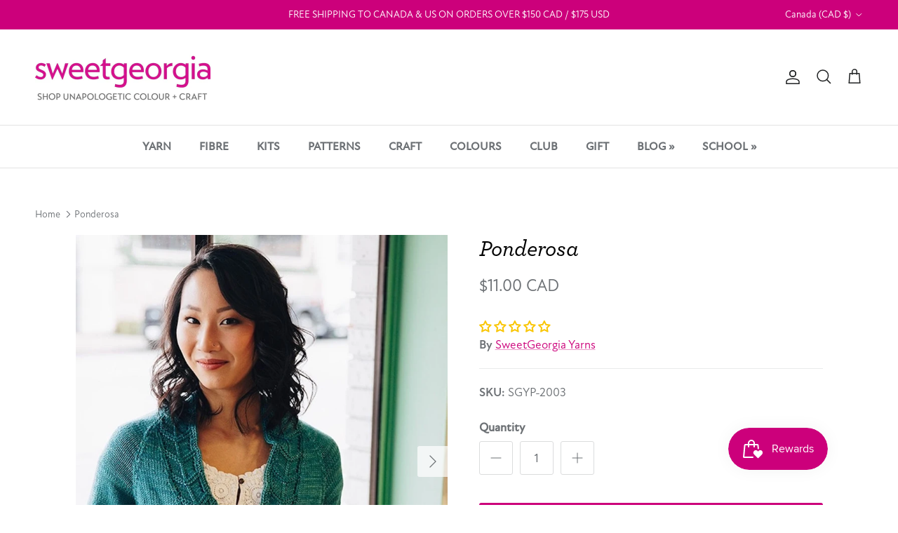

--- FILE ---
content_type: text/html; charset=utf-8
request_url: https://shop.sweetgeorgiayarns.com/products/ponderosa
body_size: 92674
content:
<!doctype html>
<html class="no-js" lang="en" dir="ltr">
<head>
<meta charset="utf-8">
<meta name="viewport" content="width=device-width,initial-scale=1">







<link rel="icon" href="//shop.sweetgeorgiayarns.com/cdn/shop/files/SGY_Logo_Square_560px.png?crop=center&height=48&v=1737790918&width=48" type="image/png">
  <link rel="apple-touch-icon" href="//shop.sweetgeorgiayarns.com/cdn/shop/files/SGY_Logo_Square_560px.png?crop=center&height=180&v=1737790918&width=180"><style>@font-face {
  font-family: Figtree;
  font-weight: 400;
  font-style: normal;
  font-display: fallback;
  src: url("//shop.sweetgeorgiayarns.com/cdn/fonts/figtree/figtree_n4.3c0838aba1701047e60be6a99a1b0a40ce9b8419.woff2") format("woff2"),
       url("//shop.sweetgeorgiayarns.com/cdn/fonts/figtree/figtree_n4.c0575d1db21fc3821f17fd6617d3dee552312137.woff") format("woff");
}
@font-face {
  font-family: Figtree;
  font-weight: 700;
  font-style: normal;
  font-display: fallback;
  src: url("//shop.sweetgeorgiayarns.com/cdn/fonts/figtree/figtree_n7.2fd9bfe01586148e644724096c9d75e8c7a90e55.woff2") format("woff2"),
       url("//shop.sweetgeorgiayarns.com/cdn/fonts/figtree/figtree_n7.ea05de92d862f9594794ab281c4c3a67501ef5fc.woff") format("woff");
}
@font-face {
  font-family: Figtree;
  font-weight: 500;
  font-style: normal;
  font-display: fallback;
  src: url("//shop.sweetgeorgiayarns.com/cdn/fonts/figtree/figtree_n5.3b6b7df38aa5986536945796e1f947445832047c.woff2") format("woff2"),
       url("//shop.sweetgeorgiayarns.com/cdn/fonts/figtree/figtree_n5.f26bf6dcae278b0ed902605f6605fa3338e81dab.woff") format("woff");
}
@font-face {
  font-family: Figtree;
  font-weight: 400;
  font-style: italic;
  font-display: fallback;
  src: url("//shop.sweetgeorgiayarns.com/cdn/fonts/figtree/figtree_i4.89f7a4275c064845c304a4cf8a4a586060656db2.woff2") format("woff2"),
       url("//shop.sweetgeorgiayarns.com/cdn/fonts/figtree/figtree_i4.6f955aaaafc55a22ffc1f32ecf3756859a5ad3e2.woff") format("woff");
}
@font-face {
  font-family: Figtree;
  font-weight: 700;
  font-style: italic;
  font-display: fallback;
  src: url("//shop.sweetgeorgiayarns.com/cdn/fonts/figtree/figtree_i7.06add7096a6f2ab742e09ec7e498115904eda1fe.woff2") format("woff2"),
       url("//shop.sweetgeorgiayarns.com/cdn/fonts/figtree/figtree_i7.ee584b5fcaccdbb5518c0228158941f8df81b101.woff") format("woff");
}
@font-face {
  font-family: Figtree;
  font-weight: 500;
  font-style: normal;
  font-display: fallback;
  src: url("//shop.sweetgeorgiayarns.com/cdn/fonts/figtree/figtree_n5.3b6b7df38aa5986536945796e1f947445832047c.woff2") format("woff2"),
       url("//shop.sweetgeorgiayarns.com/cdn/fonts/figtree/figtree_n5.f26bf6dcae278b0ed902605f6605fa3338e81dab.woff") format("woff");
}
@font-face {
  font-family: Figtree;
  font-weight: 400;
  font-style: normal;
  font-display: fallback;
  src: url("//shop.sweetgeorgiayarns.com/cdn/fonts/figtree/figtree_n4.3c0838aba1701047e60be6a99a1b0a40ce9b8419.woff2") format("woff2"),
       url("//shop.sweetgeorgiayarns.com/cdn/fonts/figtree/figtree_n4.c0575d1db21fc3821f17fd6617d3dee552312137.woff") format("woff");
}
@font-face {
  font-family: Figtree;
  font-weight: 700;
  font-style: normal;
  font-display: fallback;
  src: url("//shop.sweetgeorgiayarns.com/cdn/fonts/figtree/figtree_n7.2fd9bfe01586148e644724096c9d75e8c7a90e55.woff2") format("woff2"),
       url("//shop.sweetgeorgiayarns.com/cdn/fonts/figtree/figtree_n7.ea05de92d862f9594794ab281c4c3a67501ef5fc.woff") format("woff");
}
@font-face {
  font-family: Figtree;
  font-weight: 600;
  font-style: normal;
  font-display: fallback;
  src: url("//shop.sweetgeorgiayarns.com/cdn/fonts/figtree/figtree_n6.9d1ea52bb49a0a86cfd1b0383d00f83d3fcc14de.woff2") format("woff2"),
       url("//shop.sweetgeorgiayarns.com/cdn/fonts/figtree/figtree_n6.f0fcdea525a0e47b2ae4ab645832a8e8a96d31d3.woff") format("woff");
}
:root {
  --page-container-width:          1480px;
  --reading-container-width:       720px;
  --divider-opacity:               0.14;
  --gutter-large:                  30px;
  --gutter-desktop:                20px;
  --gutter-mobile:                 16px;
  --section-padding:               50px;
  --larger-section-padding:        80px;
  --larger-section-padding-mobile: 60px;
  --largest-section-padding:       110px;
  --aos-animate-duration:          0.6s;

  --base-font-family:              Figtree, sans-serif;
  --base-font-weight:              400;
  --base-font-style:               normal;
  --heading-font-family:           Figtree, sans-serif;
  --heading-font-weight:           500;
  --heading-font-style:            normal;
  --logo-font-family:              Figtree, sans-serif;
  --logo-font-weight:              400;
  --logo-font-style:               normal;
  --nav-font-family:               Figtree, sans-serif;
  --nav-font-weight:               700;
  --nav-font-style:                normal;

  --base-text-size:17px;
  --base-line-height:              1.6;
  --input-text-size:17px;
  --smaller-text-size-1:14px;
  --smaller-text-size-2:15px;
  --smaller-text-size-3:14px;
  --smaller-text-size-4:13px;
  --larger-text-size:32px;
  --super-large-text-size:56px;
  --super-large-mobile-text-size:26px;
  --larger-mobile-text-size:26px;
  --logo-text-size:28px;--btn-letter-spacing: 0.08em;
    --btn-text-transform: uppercase;
    --button-text-size: 15px;
    --quickbuy-button-text-size: 13;
    --small-feature-link-font-size: 0.75em;
    --input-btn-padding-top:             1.2em;
    --input-btn-padding-bottom:          1.2em;--heading-text-transform:none;
  --nav-text-size:                      16px;
  --mobile-menu-font-weight:            inherit;

  --body-bg-color:                      255 255 255;
  --bg-color:                           255 255 255;
  --body-text-color:                    109 113 117;
  --text-color:                         109 113 117;

  --header-text-col:                    #202223;--header-text-hover-col:             var(--main-nav-link-hover-col);--header-bg-col:                     #ffffff;
  --heading-color:                     0 0 0;
  --body-heading-color:                0 0 0;
  --heading-divider-col:               #e2e2e2;

  --logo-col:                          #202223;
  --main-nav-bg:                       #ffffff;
  --main-nav-link-col:                 #6d7175;
  --main-nav-link-hover-col:           #202223;
  --main-nav-link-featured-col:        #cc007b;

  --link-color:                        204 0 123;
  --body-link-color:                   204 0 123;

  --btn-bg-color:                        204 0 123;
  --btn-bg-hover-color:                  0 0 0;
  --btn-border-color:                    204 0 123;
  --btn-border-hover-color:              0 0 0;
  --btn-text-color:                      255 255 255;
  --btn-text-hover-color:                255 255 255;--btn-alt-bg-color:                    255 255 255;
  --btn-alt-text-color:                  52 52 52;
  --btn-alt-border-color:                52 52 52;
  --btn-alt-border-hover-color:          52 52 52;--btn-ter-bg-color:                    235 235 235;
  --btn-ter-text-color:                  60 62 64;
  --btn-ter-bg-hover-color:              204 0 123;
  --btn-ter-text-hover-color:            255 255 255;--btn-border-radius: 3px;--color-scheme-default:                             #ffffff;
  --color-scheme-default-color:                       255 255 255;
  --color-scheme-default-text-color:                  109 113 117;
  --color-scheme-default-head-color:                  0 0 0;
  --color-scheme-default-link-color:                  204 0 123;
  --color-scheme-default-btn-text-color:              255 255 255;
  --color-scheme-default-btn-text-hover-color:        255 255 255;
  --color-scheme-default-btn-bg-color:                204 0 123;
  --color-scheme-default-btn-bg-hover-color:          0 0 0;
  --color-scheme-default-btn-border-color:            204 0 123;
  --color-scheme-default-btn-border-hover-color:      0 0 0;
  --color-scheme-default-btn-alt-text-color:          52 52 52;
  --color-scheme-default-btn-alt-bg-color:            255 255 255;
  --color-scheme-default-btn-alt-border-color:        52 52 52;
  --color-scheme-default-btn-alt-border-hover-color:  52 52 52;

  --color-scheme-1:                             #f2f2f2;
  --color-scheme-1-color:                       242 242 242;
  --color-scheme-1-text-color:                  52 52 52;
  --color-scheme-1-head-color:                  204 0 123;
  --color-scheme-1-link-color:                  52 52 52;
  --color-scheme-1-btn-text-color:              255 255 255;
  --color-scheme-1-btn-text-hover-color:        255 255 255;
  --color-scheme-1-btn-bg-color:                204 0 123;
  --color-scheme-1-btn-bg-hover-color:          0 0 0;
  --color-scheme-1-btn-border-color:            204 0 123;
  --color-scheme-1-btn-border-hover-color:      0 0 0;
  --color-scheme-1-btn-alt-text-color:          35 35 35;
  --color-scheme-1-btn-alt-bg-color:            255 255 255;
  --color-scheme-1-btn-alt-border-color:        35 35 35;
  --color-scheme-1-btn-alt-border-hover-color:  35 35 35;

  --color-scheme-2:                             #f2f2f2;
  --color-scheme-2-color:                       242 242 242;
  --color-scheme-2-text-color:                  52 52 52;
  --color-scheme-2-head-color:                  204 0 123;
  --color-scheme-2-link-color:                  52 52 52;
  --color-scheme-2-btn-text-color:              255 255 255;
  --color-scheme-2-btn-text-hover-color:        255 255 255;
  --color-scheme-2-btn-bg-color:                35 35 35;
  --color-scheme-2-btn-bg-hover-color:          0 0 0;
  --color-scheme-2-btn-border-color:            35 35 35;
  --color-scheme-2-btn-border-hover-color:      0 0 0;
  --color-scheme-2-btn-alt-text-color:          35 35 35;
  --color-scheme-2-btn-alt-bg-color:            255 255 255;
  --color-scheme-2-btn-alt-border-color:        35 35 35;
  --color-scheme-2-btn-alt-border-hover-color:  35 35 35;

  /* Shop Pay payment terms */
  --payment-terms-background-color:    #ffffff;--quickbuy-bg: 242 242 242;--body-input-background-color:       rgb(var(--body-bg-color));
  --input-background-color:            rgb(var(--body-bg-color));
  --body-input-text-color:             var(--body-text-color);
  --input-text-color:                  var(--body-text-color);
  --body-input-border-color:           rgb(219, 220, 221);
  --input-border-color:                rgb(219, 220, 221);
  --input-border-color-hover:          rgb(175, 177, 179);
  --input-border-color-active:         rgb(109, 113, 117);

  --swatch-cross-svg:                  url("data:image/svg+xml,%3Csvg xmlns='http://www.w3.org/2000/svg' width='240' height='240' viewBox='0 0 24 24' fill='none' stroke='rgb(219, 220, 221)' stroke-width='0.09' preserveAspectRatio='none' %3E%3Cline x1='24' y1='0' x2='0' y2='24'%3E%3C/line%3E%3C/svg%3E");
  --swatch-cross-hover:                url("data:image/svg+xml,%3Csvg xmlns='http://www.w3.org/2000/svg' width='240' height='240' viewBox='0 0 24 24' fill='none' stroke='rgb(175, 177, 179)' stroke-width='0.09' preserveAspectRatio='none' %3E%3Cline x1='24' y1='0' x2='0' y2='24'%3E%3C/line%3E%3C/svg%3E");
  --swatch-cross-active:               url("data:image/svg+xml,%3Csvg xmlns='http://www.w3.org/2000/svg' width='240' height='240' viewBox='0 0 24 24' fill='none' stroke='rgb(109, 113, 117)' stroke-width='0.09' preserveAspectRatio='none' %3E%3Cline x1='24' y1='0' x2='0' y2='24'%3E%3C/line%3E%3C/svg%3E");

  --footer-divider-col:                #e0e0e0;
  --footer-text-col:                   109 113 117;
  --footer-heading-col:                32 34 35;
  --footer-bg:                         #f0eee8;--product-label-overlay-justify: flex-start;--product-label-overlay-align: flex-start;--product-label-overlay-reduction-text:   #df5641;
  --product-label-overlay-reduction-bg:     #ffffff;
  --product-label-overlay-stock-text:       #6d7175;
  --product-label-overlay-stock-bg:         #ffffff;
  --product-label-overlay-new-text:         #ffffff;
  --product-label-overlay-new-bg:           #013299;
  --product-label-overlay-meta-text:        #ffffff;
  --product-label-overlay-meta-bg:          #09728c;
  --product-label-sale-text:                #de8a28;
  --product-label-sold-text:                #202223;
  --product-label-preorder-text:            #b7c740;

  --product-block-crop-align:               center;

  
  --product-block-price-align:              flex-start;
  --product-block-price-item-margin-start:  initial;
  --product-block-price-item-margin-end:    .5rem;
  

  --collection-block-image-position:   center center;

  --swatch-picker-image-size:          40px;
  --swatch-crop-align:                 center center;

  --image-overlay-text-color:          255 255 255;--image-overlay-bg:                  rgba(0, 0, 0, 0.25);
  --image-overlay-shadow-start:        rgb(0 0 0 / 0.15);
  --image-overlay-box-opacity:         0.9;.image-overlay--bg-box .text-overlay .text-overlay__text {
      --image-overlay-box-bg: 255 255 255;
      --heading-color: var(--body-heading-color);
      --text-color: var(--body-text-color);
      --link-color: var(--body-link-color);
    }--product-inventory-ok-box-color:            #dfeecc;
  --product-inventory-ok-text-color:           #75af2e;
  --product-inventory-ok-icon-box-fill-color:  #fff;
  --product-inventory-low-box-color:           #fcf1cd;
  --product-inventory-low-text-color:          #dd9a1a;
  --product-inventory-low-icon-box-fill-color: #fff;
  --product-inventory-low-text-color-channels: 117, 175, 46;
  --product-inventory-ok-text-color-channels:  221, 154, 26;

  --rating-star-color: 245 211 25;
}::selection {
    background: rgb(var(--body-heading-color));
    color: rgb(var(--body-bg-color));
  }
  ::-moz-selection {
    background: rgb(var(--body-heading-color));
    color: rgb(var(--body-bg-color));
  }.use-color-scheme--default {
  --product-label-sale-text:           #de8a28;
  --product-label-sold-text:           #202223;
  --product-label-preorder-text:       #b7c740;
  --input-background-color:            rgb(var(--body-bg-color));
  --input-text-color:                  var(--body-input-text-color);
  --input-border-color:                rgb(219, 220, 221);
  --input-border-color-hover:          rgb(175, 177, 179);
  --input-border-color-active:         rgb(109, 113, 117);
}</style>

  <link href="//shop.sweetgeorgiayarns.com/cdn/shop/t/15/assets/main.css?v=98332359397807725241750885689" rel="stylesheet" type="text/css" media="all" />
<link rel="preload" as="font" href="//shop.sweetgeorgiayarns.com/cdn/fonts/figtree/figtree_n4.3c0838aba1701047e60be6a99a1b0a40ce9b8419.woff2" type="font/woff2" crossorigin><link rel="preload" as="font" href="//shop.sweetgeorgiayarns.com/cdn/fonts/figtree/figtree_n5.3b6b7df38aa5986536945796e1f947445832047c.woff2" type="font/woff2" crossorigin><script>
    document.documentElement.className = document.documentElement.className.replace('no-js', 'js');

    window.theme = {
      info: {
        name: 'Symmetry',
        version: '7.1.2'
      },
      device: {
        hasTouch: window.matchMedia('(any-pointer: coarse)').matches,
        hasHover: window.matchMedia('(hover: hover)').matches
      },
      mediaQueries: {
        md: '(min-width: 768px)',
        productMediaCarouselBreak: '(min-width: 1041px)'
      },
      routes: {
        base: 'https://shop.sweetgeorgiayarns.com',
        cart: '/cart',
        cartAdd: '/cart/add.js',
        cartUpdate: '/cart/update.js',
        predictiveSearch: '/search/suggest'
      },
      strings: {
        cartTermsConfirmation: "You must agree to the terms and conditions before continuing.",
        cartItemsQuantityError: "You can only add [QUANTITY] of this item to your cart.",
        generalSearchViewAll: "View all search results",
        noStock: "Sold out",
        noVariant: "Unavailable",
        productsProductChooseA: "Choose a",
        generalSearchPages: "Pages",
        generalSearchNoResultsWithoutTerms: "Sorry, we couldnʼt find any results",
        shippingCalculator: {
          singleRate: "There is one shipping rate for this destination:",
          multipleRates: "There are multiple shipping rates for this destination:",
          noRates: "We do not ship to this destination."
        }
      },
      settings: {
        moneyWithCurrencyFormat: "${{amount}} CAD",
        cartType: "drawer",
        afterAddToCart: "drawer",
        quickbuyStyle: "button",
        externalLinksNewTab: true,
        internalLinksSmoothScroll: true
      }
    }

    theme.inlineNavigationCheck = function() {
      var pageHeader = document.querySelector('.pageheader'),
          inlineNavContainer = pageHeader.querySelector('.logo-area__left__inner'),
          inlineNav = inlineNavContainer.querySelector('.navigation--left');
      if (inlineNav && getComputedStyle(inlineNav).display != 'none') {
        var inlineMenuCentered = document.querySelector('.pageheader--layout-inline-menu-center'),
            logoContainer = document.querySelector('.logo-area__middle__inner');
        if(inlineMenuCentered) {
          var rightWidth = document.querySelector('.logo-area__right__inner').clientWidth,
              middleWidth = logoContainer.clientWidth,
              logoArea = document.querySelector('.logo-area'),
              computedLogoAreaStyle = getComputedStyle(logoArea),
              logoAreaInnerWidth = logoArea.clientWidth - Math.ceil(parseFloat(computedLogoAreaStyle.paddingLeft)) - Math.ceil(parseFloat(computedLogoAreaStyle.paddingRight)),
              availableNavWidth = logoAreaInnerWidth - Math.max(rightWidth, middleWidth) * 2 - 40;
          inlineNavContainer.style.maxWidth = availableNavWidth + 'px';
        }

        var firstInlineNavLink = inlineNav.querySelector('.navigation__item:first-child'),
            lastInlineNavLink = inlineNav.querySelector('.navigation__item:last-child');
        if (lastInlineNavLink) {
          var inlineNavWidth = null;
          if(document.querySelector('html[dir=rtl]')) {
            inlineNavWidth = firstInlineNavLink.offsetLeft - lastInlineNavLink.offsetLeft + firstInlineNavLink.offsetWidth;
          } else {
            inlineNavWidth = lastInlineNavLink.offsetLeft - firstInlineNavLink.offsetLeft + lastInlineNavLink.offsetWidth;
          }
          if (inlineNavContainer.offsetWidth >= inlineNavWidth) {
            pageHeader.classList.add('pageheader--layout-inline-permitted');
            var tallLogo = logoContainer.clientHeight > lastInlineNavLink.clientHeight + 20;
            if (tallLogo) {
              inlineNav.classList.add('navigation--tight-underline');
            } else {
              inlineNav.classList.remove('navigation--tight-underline');
            }
          } else {
            pageHeader.classList.remove('pageheader--layout-inline-permitted');
          }
        }
      }
    };

    theme.setInitialHeaderHeightProperty = () => {
      const section = document.querySelector('.section-header');
      if (section) {
        document.documentElement.style.setProperty('--theme-header-height', Math.ceil(section.clientHeight) + 'px');
      }
    };
  </script>

  <script src="//shop.sweetgeorgiayarns.com/cdn/shop/t/15/assets/main.js?v=66933730433444639621750885689" defer></script>

  <script>
  const boostSDAssetFileURL = "\/\/shop.sweetgeorgiayarns.com\/cdn\/shop\/t\/15\/assets\/boost_sd_assets_file_url.gif?v=16951";
  window.boostSDAssetFileURL = boostSDAssetFileURL;

  if (window.boostSDAppConfig) {
    window.boostSDAppConfig.generalSettings.custom_js_asset_url = "//shop.sweetgeorgiayarns.com/cdn/shop/t/15/assets/boost-sd-custom.js?v=160962118398746674481750885689";
    window.boostSDAppConfig.generalSettings.custom_css_asset_url = "//shop.sweetgeorgiayarns.com/cdn/shop/t/15/assets/boost-sd-custom.css?v=72809539502277619291750885689";
  }

  
</script>

    <!-- miniOrange ContentRestriction SCRIPT START -->


<script>
function getCookie(cookieName) {
    let cookie = {};
    document.cookie.split(";").forEach(function(el) {
      let [key,value] = el.split("=");
      cookie[key.trim()] = value;
    })
    return cookie[cookieName];
}
function setCookie(name,value,days) {
  var expires = "";
  if (days) {
      var date = new Date();
      date.setTime(date.getTime() + (days*24*60*60*1000));
      expires = "; expires=" + date.toUTCString();
  }
  document.cookie = name + "=" + (value || "")  + expires + "; path=/";
}
function eraseCookie(name) {   
    document.cookie = name +'=; Path=/; Expires=Thu, 01 Jan 1970 00:00:01 GMT;';
}
</script>

<!-- miniOrange LOCK START _3055 -->

<!-- miniOrange LOCK END _3055 -->











<!-- miniOrange purchase-form Locks START -->

<!-- miniOrange LOCK START _3055 -->

<!-- miniOrange LOCK END _3055 --><!-- miniOrange purchase-form Locks END -->

<!-- miniOrange hide-prices Locks START -->
<!-- miniOrange hide-prices Locks END -->

<!-- miniOrange Priority Locks START -->
<!-- miniOrange Priority Locks END -->

<!-- miniOrange Unpriority Locks START -->
<!-- miniOrange Unpriority Locks END -->

<!-- miniOrange Priority-Whole-Website Locks START -->
<!-- miniOrange Priority-Whole-Website Locks END -->
<!-- miniOrange ContentRestriction SCRIPT END --> 
<script>window.performance && window.performance.mark && window.performance.mark('shopify.content_for_header.start');</script><meta name="facebook-domain-verification" content="j04vootvpe4wvu8m19lsd27yfqlg4r">
<meta id="shopify-digital-wallet" name="shopify-digital-wallet" content="/82268520726/digital_wallets/dialog">
<meta name="shopify-checkout-api-token" content="932ea41cf648e63f055534dc3f504d48">
<link rel="alternate" type="application/json+oembed" href="https://shop.sweetgeorgiayarns.com/products/ponderosa.oembed">
<script async="async" src="/checkouts/internal/preloads.js?locale=en-CA"></script>
<link rel="preconnect" href="https://shop.app" crossorigin="anonymous">
<script async="async" src="https://shop.app/checkouts/internal/preloads.js?locale=en-CA&shop_id=82268520726" crossorigin="anonymous"></script>
<script id="apple-pay-shop-capabilities" type="application/json">{"shopId":82268520726,"countryCode":"CA","currencyCode":"CAD","merchantCapabilities":["supports3DS"],"merchantId":"gid:\/\/shopify\/Shop\/82268520726","merchantName":"SweetGeorgia Yarns","requiredBillingContactFields":["postalAddress","email","phone"],"requiredShippingContactFields":["postalAddress","email","phone"],"shippingType":"shipping","supportedNetworks":["visa","masterCard","amex","discover","interac","jcb"],"total":{"type":"pending","label":"SweetGeorgia Yarns","amount":"1.00"},"shopifyPaymentsEnabled":true,"supportsSubscriptions":true}</script>
<script id="shopify-features" type="application/json">{"accessToken":"932ea41cf648e63f055534dc3f504d48","betas":["rich-media-storefront-analytics"],"domain":"shop.sweetgeorgiayarns.com","predictiveSearch":true,"shopId":82268520726,"locale":"en"}</script>
<script>var Shopify = Shopify || {};
Shopify.shop = "140b10-2.myshopify.com";
Shopify.locale = "en";
Shopify.currency = {"active":"CAD","rate":"1.0"};
Shopify.country = "CA";
Shopify.theme = {"name":"PVR Symmetry with Bundles Update 2025-0...","id":178964955414,"schema_name":"Symmetry","schema_version":"7.1.2","theme_store_id":568,"role":"main"};
Shopify.theme.handle = "null";
Shopify.theme.style = {"id":null,"handle":null};
Shopify.cdnHost = "shop.sweetgeorgiayarns.com/cdn";
Shopify.routes = Shopify.routes || {};
Shopify.routes.root = "/";</script>
<script type="module">!function(o){(o.Shopify=o.Shopify||{}).modules=!0}(window);</script>
<script>!function(o){function n(){var o=[];function n(){o.push(Array.prototype.slice.apply(arguments))}return n.q=o,n}var t=o.Shopify=o.Shopify||{};t.loadFeatures=n(),t.autoloadFeatures=n()}(window);</script>
<script>
  window.ShopifyPay = window.ShopifyPay || {};
  window.ShopifyPay.apiHost = "shop.app\/pay";
  window.ShopifyPay.redirectState = null;
</script>
<script id="shop-js-analytics" type="application/json">{"pageType":"product"}</script>
<script defer="defer" async type="module" src="//shop.sweetgeorgiayarns.com/cdn/shopifycloud/shop-js/modules/v2/client.init-shop-cart-sync_BdyHc3Nr.en.esm.js"></script>
<script defer="defer" async type="module" src="//shop.sweetgeorgiayarns.com/cdn/shopifycloud/shop-js/modules/v2/chunk.common_Daul8nwZ.esm.js"></script>
<script type="module">
  await import("//shop.sweetgeorgiayarns.com/cdn/shopifycloud/shop-js/modules/v2/client.init-shop-cart-sync_BdyHc3Nr.en.esm.js");
await import("//shop.sweetgeorgiayarns.com/cdn/shopifycloud/shop-js/modules/v2/chunk.common_Daul8nwZ.esm.js");

  window.Shopify.SignInWithShop?.initShopCartSync?.({"fedCMEnabled":true,"windoidEnabled":true});

</script>
<script defer="defer" async type="module" src="//shop.sweetgeorgiayarns.com/cdn/shopifycloud/shop-js/modules/v2/client.payment-terms_MV4M3zvL.en.esm.js"></script>
<script defer="defer" async type="module" src="//shop.sweetgeorgiayarns.com/cdn/shopifycloud/shop-js/modules/v2/chunk.common_Daul8nwZ.esm.js"></script>
<script defer="defer" async type="module" src="//shop.sweetgeorgiayarns.com/cdn/shopifycloud/shop-js/modules/v2/chunk.modal_CQq8HTM6.esm.js"></script>
<script type="module">
  await import("//shop.sweetgeorgiayarns.com/cdn/shopifycloud/shop-js/modules/v2/client.payment-terms_MV4M3zvL.en.esm.js");
await import("//shop.sweetgeorgiayarns.com/cdn/shopifycloud/shop-js/modules/v2/chunk.common_Daul8nwZ.esm.js");
await import("//shop.sweetgeorgiayarns.com/cdn/shopifycloud/shop-js/modules/v2/chunk.modal_CQq8HTM6.esm.js");

  
</script>
<script>
  window.Shopify = window.Shopify || {};
  if (!window.Shopify.featureAssets) window.Shopify.featureAssets = {};
  window.Shopify.featureAssets['shop-js'] = {"shop-cart-sync":["modules/v2/client.shop-cart-sync_QYOiDySF.en.esm.js","modules/v2/chunk.common_Daul8nwZ.esm.js"],"init-fed-cm":["modules/v2/client.init-fed-cm_DchLp9rc.en.esm.js","modules/v2/chunk.common_Daul8nwZ.esm.js"],"shop-button":["modules/v2/client.shop-button_OV7bAJc5.en.esm.js","modules/v2/chunk.common_Daul8nwZ.esm.js"],"init-windoid":["modules/v2/client.init-windoid_DwxFKQ8e.en.esm.js","modules/v2/chunk.common_Daul8nwZ.esm.js"],"shop-cash-offers":["modules/v2/client.shop-cash-offers_DWtL6Bq3.en.esm.js","modules/v2/chunk.common_Daul8nwZ.esm.js","modules/v2/chunk.modal_CQq8HTM6.esm.js"],"shop-toast-manager":["modules/v2/client.shop-toast-manager_CX9r1SjA.en.esm.js","modules/v2/chunk.common_Daul8nwZ.esm.js"],"init-shop-email-lookup-coordinator":["modules/v2/client.init-shop-email-lookup-coordinator_UhKnw74l.en.esm.js","modules/v2/chunk.common_Daul8nwZ.esm.js"],"pay-button":["modules/v2/client.pay-button_DzxNnLDY.en.esm.js","modules/v2/chunk.common_Daul8nwZ.esm.js"],"avatar":["modules/v2/client.avatar_BTnouDA3.en.esm.js"],"init-shop-cart-sync":["modules/v2/client.init-shop-cart-sync_BdyHc3Nr.en.esm.js","modules/v2/chunk.common_Daul8nwZ.esm.js"],"shop-login-button":["modules/v2/client.shop-login-button_D8B466_1.en.esm.js","modules/v2/chunk.common_Daul8nwZ.esm.js","modules/v2/chunk.modal_CQq8HTM6.esm.js"],"init-customer-accounts-sign-up":["modules/v2/client.init-customer-accounts-sign-up_C8fpPm4i.en.esm.js","modules/v2/client.shop-login-button_D8B466_1.en.esm.js","modules/v2/chunk.common_Daul8nwZ.esm.js","modules/v2/chunk.modal_CQq8HTM6.esm.js"],"init-shop-for-new-customer-accounts":["modules/v2/client.init-shop-for-new-customer-accounts_CVTO0Ztu.en.esm.js","modules/v2/client.shop-login-button_D8B466_1.en.esm.js","modules/v2/chunk.common_Daul8nwZ.esm.js","modules/v2/chunk.modal_CQq8HTM6.esm.js"],"init-customer-accounts":["modules/v2/client.init-customer-accounts_dRgKMfrE.en.esm.js","modules/v2/client.shop-login-button_D8B466_1.en.esm.js","modules/v2/chunk.common_Daul8nwZ.esm.js","modules/v2/chunk.modal_CQq8HTM6.esm.js"],"shop-follow-button":["modules/v2/client.shop-follow-button_CkZpjEct.en.esm.js","modules/v2/chunk.common_Daul8nwZ.esm.js","modules/v2/chunk.modal_CQq8HTM6.esm.js"],"lead-capture":["modules/v2/client.lead-capture_BntHBhfp.en.esm.js","modules/v2/chunk.common_Daul8nwZ.esm.js","modules/v2/chunk.modal_CQq8HTM6.esm.js"],"checkout-modal":["modules/v2/client.checkout-modal_CfxcYbTm.en.esm.js","modules/v2/chunk.common_Daul8nwZ.esm.js","modules/v2/chunk.modal_CQq8HTM6.esm.js"],"shop-login":["modules/v2/client.shop-login_Da4GZ2H6.en.esm.js","modules/v2/chunk.common_Daul8nwZ.esm.js","modules/v2/chunk.modal_CQq8HTM6.esm.js"],"payment-terms":["modules/v2/client.payment-terms_MV4M3zvL.en.esm.js","modules/v2/chunk.common_Daul8nwZ.esm.js","modules/v2/chunk.modal_CQq8HTM6.esm.js"]};
</script>
<script>(function() {
  var isLoaded = false;
  function asyncLoad() {
    if (isLoaded) return;
    isLoaded = true;
    var urls = ["\/\/cdn.shopify.com\/proxy\/52ce195d1ec6ed28ff7455af90c4d4146a1810838d69a9edd1219ae55c3ca138\/sweetgeorgiayarns48347.activehosted.com\/js\/site-tracking.php?shop=140b10-2.myshopify.com\u0026sp-cache-control=cHVibGljLCBtYXgtYWdlPTkwMA","https:\/\/cdn-app.sealsubscriptions.com\/shopify\/public\/js\/sealsubscriptions.js?shop=140b10-2.myshopify.com","https:\/\/shop.sweetgeorgiayarns.com\/apps\/giraffly-pagespeed\/page-speed-boost-e0bcab96ab9cade38fda0525d680fc2c0d72215a.js?shop=140b10-2.myshopify.com","https:\/\/cdn-bundler.nice-team.net\/app\/js\/bundler.js?shop=140b10-2.myshopify.com","https:\/\/api.fastbundle.co\/scripts\/src.js?shop=140b10-2.myshopify.com","https:\/\/api.fastbundle.co\/scripts\/script_tag.js?shop=140b10-2.myshopify.com","\/\/cdn.shopify.com\/proxy\/52ce195d1ec6ed28ff7455af90c4d4146a1810838d69a9edd1219ae55c3ca138\/sweetgeorgiayarns48347.activehosted.com\/js\/site-tracking.php?shop=140b10-2.myshopify.com\u0026sp-cache-control=cHVibGljLCBtYXgtYWdlPTkwMA","\/\/cdn.shopify.com\/proxy\/7c1aedd3e88f9852eb79315bb000a84c990a95b2422d11cdf9f8aa1339c72927\/app.bixgrow.com\/scripttag\/bixgrow-friend-reward-popup.js?shop=140b10-2.myshopify.com\u0026sp-cache-control=cHVibGljLCBtYXgtYWdlPTkwMA","https:\/\/cdn.shopify.com\/s\/files\/1\/0822\/6852\/0726\/t\/15\/assets\/yoast-active-script.js?v=1750885689\u0026shop=140b10-2.myshopify.com","https:\/\/cdn.weglot.com\/weglot_script_tag.js?shop=140b10-2.myshopify.com"];
    for (var i = 0; i < urls.length; i++) {
      var s = document.createElement('script');
      s.type = 'text/javascript';
      s.async = true;
      s.src = urls[i];
      var x = document.getElementsByTagName('script')[0];
      x.parentNode.insertBefore(s, x);
    }
  };
  if(window.attachEvent) {
    window.attachEvent('onload', asyncLoad);
  } else {
    window.addEventListener('load', asyncLoad, false);
  }
})();</script>
<script id="__st">var __st={"a":82268520726,"offset":-28800,"reqid":"0a88cb01-fbda-471b-b461-d202e9a3693b-1768958578","pageurl":"shop.sweetgeorgiayarns.com\/products\/ponderosa","u":"5d5efe23b06c","p":"product","rtyp":"product","rid":8756084310294};</script>
<script>window.ShopifyPaypalV4VisibilityTracking = true;</script>
<script id="captcha-bootstrap">!function(){'use strict';const t='contact',e='account',n='new_comment',o=[[t,t],['blogs',n],['comments',n],[t,'customer']],c=[[e,'customer_login'],[e,'guest_login'],[e,'recover_customer_password'],[e,'create_customer']],r=t=>t.map((([t,e])=>`form[action*='/${t}']:not([data-nocaptcha='true']) input[name='form_type'][value='${e}']`)).join(','),a=t=>()=>t?[...document.querySelectorAll(t)].map((t=>t.form)):[];function s(){const t=[...o],e=r(t);return a(e)}const i='password',u='form_key',d=['recaptcha-v3-token','g-recaptcha-response','h-captcha-response',i],f=()=>{try{return window.sessionStorage}catch{return}},m='__shopify_v',_=t=>t.elements[u];function p(t,e,n=!1){try{const o=window.sessionStorage,c=JSON.parse(o.getItem(e)),{data:r}=function(t){const{data:e,action:n}=t;return t[m]||n?{data:e,action:n}:{data:t,action:n}}(c);for(const[e,n]of Object.entries(r))t.elements[e]&&(t.elements[e].value=n);n&&o.removeItem(e)}catch(o){console.error('form repopulation failed',{error:o})}}const l='form_type',E='cptcha';function T(t){t.dataset[E]=!0}const w=window,h=w.document,L='Shopify',v='ce_forms',y='captcha';let A=!1;((t,e)=>{const n=(g='f06e6c50-85a8-45c8-87d0-21a2b65856fe',I='https://cdn.shopify.com/shopifycloud/storefront-forms-hcaptcha/ce_storefront_forms_captcha_hcaptcha.v1.5.2.iife.js',D={infoText:'Protected by hCaptcha',privacyText:'Privacy',termsText:'Terms'},(t,e,n)=>{const o=w[L][v],c=o.bindForm;if(c)return c(t,g,e,D).then(n);var r;o.q.push([[t,g,e,D],n]),r=I,A||(h.body.append(Object.assign(h.createElement('script'),{id:'captcha-provider',async:!0,src:r})),A=!0)});var g,I,D;w[L]=w[L]||{},w[L][v]=w[L][v]||{},w[L][v].q=[],w[L][y]=w[L][y]||{},w[L][y].protect=function(t,e){n(t,void 0,e),T(t)},Object.freeze(w[L][y]),function(t,e,n,w,h,L){const[v,y,A,g]=function(t,e,n){const i=e?o:[],u=t?c:[],d=[...i,...u],f=r(d),m=r(i),_=r(d.filter((([t,e])=>n.includes(e))));return[a(f),a(m),a(_),s()]}(w,h,L),I=t=>{const e=t.target;return e instanceof HTMLFormElement?e:e&&e.form},D=t=>v().includes(t);t.addEventListener('submit',(t=>{const e=I(t);if(!e)return;const n=D(e)&&!e.dataset.hcaptchaBound&&!e.dataset.recaptchaBound,o=_(e),c=g().includes(e)&&(!o||!o.value);(n||c)&&t.preventDefault(),c&&!n&&(function(t){try{if(!f())return;!function(t){const e=f();if(!e)return;const n=_(t);if(!n)return;const o=n.value;o&&e.removeItem(o)}(t);const e=Array.from(Array(32),(()=>Math.random().toString(36)[2])).join('');!function(t,e){_(t)||t.append(Object.assign(document.createElement('input'),{type:'hidden',name:u})),t.elements[u].value=e}(t,e),function(t,e){const n=f();if(!n)return;const o=[...t.querySelectorAll(`input[type='${i}']`)].map((({name:t})=>t)),c=[...d,...o],r={};for(const[a,s]of new FormData(t).entries())c.includes(a)||(r[a]=s);n.setItem(e,JSON.stringify({[m]:1,action:t.action,data:r}))}(t,e)}catch(e){console.error('failed to persist form',e)}}(e),e.submit())}));const S=(t,e)=>{t&&!t.dataset[E]&&(n(t,e.some((e=>e===t))),T(t))};for(const o of['focusin','change'])t.addEventListener(o,(t=>{const e=I(t);D(e)&&S(e,y())}));const B=e.get('form_key'),M=e.get(l),P=B&&M;t.addEventListener('DOMContentLoaded',(()=>{const t=y();if(P)for(const e of t)e.elements[l].value===M&&p(e,B);[...new Set([...A(),...v().filter((t=>'true'===t.dataset.shopifyCaptcha))])].forEach((e=>S(e,t)))}))}(h,new URLSearchParams(w.location.search),n,t,e,['guest_login'])})(!0,!0)}();</script>
<script integrity="sha256-4kQ18oKyAcykRKYeNunJcIwy7WH5gtpwJnB7kiuLZ1E=" data-source-attribution="shopify.loadfeatures" defer="defer" src="//shop.sweetgeorgiayarns.com/cdn/shopifycloud/storefront/assets/storefront/load_feature-a0a9edcb.js" crossorigin="anonymous"></script>
<script crossorigin="anonymous" defer="defer" src="//shop.sweetgeorgiayarns.com/cdn/shopifycloud/storefront/assets/shopify_pay/storefront-65b4c6d7.js?v=20250812"></script>
<script data-source-attribution="shopify.dynamic_checkout.dynamic.init">var Shopify=Shopify||{};Shopify.PaymentButton=Shopify.PaymentButton||{isStorefrontPortableWallets:!0,init:function(){window.Shopify.PaymentButton.init=function(){};var t=document.createElement("script");t.src="https://shop.sweetgeorgiayarns.com/cdn/shopifycloud/portable-wallets/latest/portable-wallets.en.js",t.type="module",document.head.appendChild(t)}};
</script>
<script data-source-attribution="shopify.dynamic_checkout.buyer_consent">
  function portableWalletsHideBuyerConsent(e){var t=document.getElementById("shopify-buyer-consent"),n=document.getElementById("shopify-subscription-policy-button");t&&n&&(t.classList.add("hidden"),t.setAttribute("aria-hidden","true"),n.removeEventListener("click",e))}function portableWalletsShowBuyerConsent(e){var t=document.getElementById("shopify-buyer-consent"),n=document.getElementById("shopify-subscription-policy-button");t&&n&&(t.classList.remove("hidden"),t.removeAttribute("aria-hidden"),n.addEventListener("click",e))}window.Shopify?.PaymentButton&&(window.Shopify.PaymentButton.hideBuyerConsent=portableWalletsHideBuyerConsent,window.Shopify.PaymentButton.showBuyerConsent=portableWalletsShowBuyerConsent);
</script>
<script data-source-attribution="shopify.dynamic_checkout.cart.bootstrap">document.addEventListener("DOMContentLoaded",(function(){function t(){return document.querySelector("shopify-accelerated-checkout-cart, shopify-accelerated-checkout")}if(t())Shopify.PaymentButton.init();else{new MutationObserver((function(e,n){t()&&(Shopify.PaymentButton.init(),n.disconnect())})).observe(document.body,{childList:!0,subtree:!0})}}));
</script>
<script id='scb4127' type='text/javascript' async='' src='https://shop.sweetgeorgiayarns.com/cdn/shopifycloud/privacy-banner/storefront-banner.js'></script><link id="shopify-accelerated-checkout-styles" rel="stylesheet" media="screen" href="https://shop.sweetgeorgiayarns.com/cdn/shopifycloud/portable-wallets/latest/accelerated-checkout-backwards-compat.css" crossorigin="anonymous">
<style id="shopify-accelerated-checkout-cart">
        #shopify-buyer-consent {
  margin-top: 1em;
  display: inline-block;
  width: 100%;
}

#shopify-buyer-consent.hidden {
  display: none;
}

#shopify-subscription-policy-button {
  background: none;
  border: none;
  padding: 0;
  text-decoration: underline;
  font-size: inherit;
  cursor: pointer;
}

#shopify-subscription-policy-button::before {
  box-shadow: none;
}

      </style>
<script id="sections-script" data-sections="related-products" defer="defer" src="//shop.sweetgeorgiayarns.com/cdn/shop/t/15/compiled_assets/scripts.js?v=16951"></script>
<script>window.performance && window.performance.mark && window.performance.mark('shopify.content_for_header.end');</script>
<!-- CC Custom Head Start --><link rel="stylesheet" href="https://use.typekit.net/etm4tux.css"><!-- CC Custom Head End --><meta name="facebook-domain-verification" content="4u0i4l1lz6ptrnqme7sf18tebm4hzz" />
<!-- BEGIN app block: shopify://apps/tnc-terms-checkbox/blocks/app-embed/2b45c8fb-5ee2-4392-8a72-b663da1d38ad -->
<script async src="https://app.tncapp.com/get_script/?shop_url=140b10-2.myshopify.com"></script>


<!-- END app block --><!-- BEGIN app block: shopify://apps/warnify-pro-warnings/blocks/main/b82106ea-6172-4ab0-814f-17df1cb2b18a --><!-- BEGIN app snippet: product -->
<script>    var Elspw = {        params: {            money_format: "${{amount}}",            cart: {                "total_price" : 0,                "attributes": {},                "items" : [                ]            }        }    };    Elspw.params.product = {        "id": 8756084310294,        "title": "Ponderosa",        "handle": "ponderosa",        "tags": ["Cardigan","Garment","Sweater"],        "variants":[{"id":46680398004502,"qty":-9 === null ? 999 : -9,"title":"Default Title","policy":"continue"}],        "collection_ids":[462703264022,462633730326,462633795862,463032189206]    };</script><!-- END app snippet --><!-- BEGIN app snippet: settings -->
  <script>    (function(){      Elspw.loadScript=function(a,b){var c=document.createElement("script");c.type="text/javascript",c.readyState?c.onreadystatechange=function(){"loaded"!=c.readyState&&"complete"!=c.readyState||(c.onreadystatechange=null,b())}:c.onload=function(){b()},c.src=a,document.getElementsByTagName("head")[0].appendChild(c)};      Elspw.config= {"enabled":true,"grid_enabled":1,"show_on_shipping_addredd_change":false,"button":"form[action*=\"/cart/add\"] [type=submit], form[action*=\"/cart/add\"] .add_to_cart, form[action*=\"/cart/add\"] .shopify-payment-button__button, form[action*=\"/cart/add\"] .shopify-payment-button__more-options","css":"","tag":"Els PW","alerts":[{"id":28505,"shop_id":19749,"enabled":1,"name":"Schacht Equipment","settings":{"checkout_allowed":true,"line_item_property":null},"design_settings":"{\"cancelBtn\":{\"backgroundColor\":\"#ffffff\",\"fontColor\":\"#c80004\",\"fontWeight\":700,\"borderRadius\":0,\"borderColor\":\"#c80004\",\"borderWidth\":1},\"confirmBtn\":{\"fontColor\":\"#049016\",\"backgroundColor\":\"#ffffff\",\"borderWidth\":1,\"borderColor\":\"#049016\",\"fontWeight\":700}}","checkout_settings":"{\"enabled\":true,\"message\":\"Schacht products typically take 3-5 weeks to arrive at our studio before we can process your order. If you need the items by a specific date, please email us at info@sweetgeorgiayarns.com for an estimated arrival time. Continue?\",\"bannerStatus\":\"warning\",\"showIcon\":true}","message":"<p><strong>Schacht products</strong> typically take 3-5 weeks to arrive at our studio before we can process your order. If you need the items by a specific date, please email us at&nbsp;<a rel=\"noopener\">info@sweetgeorgiayarns.com</a> for an estimated arrival time. Continue?</p>","based_on":"products","one_time":0,"geo_enabled":0,"geo":[],"created_at":"2024-10-29T20:42:39.000000Z","updated_at":"2024-11-14T22:14:32.000000Z","tag":"Els PW 28505"},{"id":28803,"shop_id":19749,"enabled":1,"name":"Ashford Equipment","settings":{"checkout_allowed":true,"line_item_property":null},"design_settings":"{\"cancelBtn\":{\"fontColor\":\"#c80004\",\"backgroundColor\":\"#ffffff\",\"borderWidth\":1,\"borderColor\":\"#c80004\",\"fontWeight\":700},\"confirmBtn\":{\"fontWeight\":700,\"fontColor\":\"#049016\",\"backgroundColor\":\"#ffffff\",\"borderWidth\":1,\"borderColor\":\"#049016\"}}","checkout_settings":"","message":"<p><strong>Ashofrd products</strong>&nbsp;typically take 1-2 weeks (pending on stock availability) to arrive at our studio before we can process your order. If you need the items by a specific date, please email us at <a rel=\"noopener\">info@sweetgeorgiayarns.com</a> for an estimated arrival time. Continue?</p>","based_on":"products","one_time":0,"geo_enabled":0,"geo":[],"created_at":"2024-11-25T22:55:55.000000Z","updated_at":"2024-11-25T22:58:22.000000Z","tag":"Els PW 28803"},{"id":29076,"shop_id":19749,"enabled":1,"name":"Ashford Shipping to Canada Only","settings":{"checkout_allowed":false,"line_item_property":null},"design_settings":"","checkout_settings":"{\"enabled\":true,\"message\":\"SHIPPING RESTRICTION\\n\\n{{product.title}} can only be shipped within Canada\"}","message":"<p><strong>SHIPPING RESTRICTION</strong></p>\n<p><strong>{{product.title}}</strong> can only be shipped within Canada</p>","based_on":"products","one_time":0,"geo_enabled":1,"geo":{"countries":["AF","AX","AL","AS","DZ","AD","AO","AI","AG","AQ","AR","AM","AW","AU","AT","AZ","BS","BH","BD","BB","BY","BE","BZ","BJ","BM","BT","BO","BA","BW","BV","BR","IO","BN","BG","BF","BI","KH","CM","CV","KY","CF","TD","CL","CN","CX","CC","CO","KM","CG","CD","CK","CR","CI","HR","CU","CY","CZ","DK","DJ","DM","EC","EG","SV","GQ","ER","EE","ET","FK","FO","FJ","FI","FR","GF","PF","TF","GA","GM","GE","DE","GH","GI","GR","GL","GD","GP","GU","GT","GG","GN","GW","GY","HT","HM","VA","HN","HK","HU","IS","IN","ID","IR","IQ","IE","IM","IL","IT","JM","JP","JE","JO","KZ","KE","KI","KR","KW","KG","LA","LV","LB","LS","LR","LY","LI","LT","LU","MO","MK","MG","MW","MY","MV","ML","MT","MH","MQ","MR","MU","YT","MX","FM","MD","MC","MN","ME","MS","MA","MZ","MM","NA","NR","NP","NL","AN","NC","NZ","NI","NE","NG","NU","NF","MP","NO","OM","PK","PW","PS","PA","PG","PY","PE","PH","PN","PL","PT","PR","QA","RE","RO","RU","RW","BL","SH","KN","LC","MF","PM","VC","WS","SM","ST","SA","SN","RS","SC","SL","SG","SK","SI","SB","SO","ZA","GS","ES","LK","SD","SR","SJ","SZ","SE","CH","SY","TW","TJ","TZ","TH","TL","TG","TK","TO","TT","TN","TR","TM","TC","TV","UG","UA","AE","GB","US","UM","UY","UZ","VU","VE","VN","VG","VI","WF","EH","YE","ZM","ZW"]},"created_at":"2024-12-23T22:59:30.000000Z","updated_at":"2024-12-23T23:06:09.000000Z","tag":"Els PW 29076"},{"id":29123,"shop_id":19749,"enabled":1,"name":"Heavy Items","settings":{"checkout_allowed":true,"line_item_property":null},"design_settings":"","checkout_settings":"","message":"<p>Shipping method and cost will be calculated and billed separately.</p>","based_on":"products","one_time":0,"geo_enabled":0,"geo":[],"created_at":"2025-01-06T19:59:25.000000Z","updated_at":"2025-01-06T19:59:25.000000Z","tag":"Els PW 29123"}],"cdn":"https://s3.amazonaws.com/els-apps/product-warnings/","theme_app_extensions_enabled":1} ;    })(Elspw)  </script>  <script defer src="https://cdn.shopify.com/extensions/019b92bb-38ba-793e-9baf-3c5308a58e87/cli-20/assets/app.js"></script>

<script>
  Elspw.params.elsGeoScriptPath = "https://cdn.shopify.com/extensions/019b92bb-38ba-793e-9baf-3c5308a58e87/cli-20/assets/els.geo.js";
  Elspw.params.remodalScriptPath = "https://cdn.shopify.com/extensions/019b92bb-38ba-793e-9baf-3c5308a58e87/cli-20/assets/remodal.js";
  Elspw.params.cssPath = "https://cdn.shopify.com/extensions/019b92bb-38ba-793e-9baf-3c5308a58e87/cli-20/assets/app.css";
</script><!-- END app snippet --><!-- BEGIN app snippet: elspw-jsons -->



  <script type="application/json" id="elspw-product">
    
          {        "id": 8756084310294,        "title": "Ponderosa",        "handle": "ponderosa",        "tags": ["Cardigan","Garment","Sweater"],        "variants":[{"id":46680398004502,"qty":-9,"title":"Default Title","policy":"continue"}],        "collection_ids":[462703264022,462633730326,462633795862,463032189206]      }    
  </script>



<!-- END app snippet -->


<!-- END app block --><!-- BEGIN app block: shopify://apps/seowill-image/blocks/pagespeed-preloading/b6edaf80-ee08-4404-951c-d8f577b5c1b1 --><!-- END app block --><!-- BEGIN app block: shopify://apps/seal-subscriptions/blocks/subscription-script-append/13b25004-a140-4ab7-b5fe-29918f759699 --><script defer="defer">
	/**	SealSubs loader,version number: 2.0 */
	(function(){
		var loadScript=function(a,b){var c=document.createElement("script");c.setAttribute("defer", "defer");c.type="text/javascript",c.readyState?c.onreadystatechange=function(){("loaded"==c.readyState||"complete"==c.readyState)&&(c.onreadystatechange=null,b())}:c.onload=function(){b()},c.src=a,document.getElementsByTagName("head")[0].appendChild(c)};
		// Set variable to prevent the other loader from requesting the same resources
		window.seal_subs_app_block_loader = true;
		appendScriptUrl('140b10-2.myshopify.com');

		// get script url and append timestamp of last change
		function appendScriptUrl(shop) {
			var timeStamp = Math.floor(Date.now() / (1000*1*1));
			var timestampUrl = 'https://app.sealsubscriptions.com/shopify/public/status/shop/'+shop+'.js?'+timeStamp;
			loadScript(timestampUrl, function() {
				// append app script
				if (typeof sealsubscriptions_settings_updated == 'undefined') {
					sealsubscriptions_settings_updated = 'default-by-script';
				}
				var scriptUrl = "https://cdn-app.sealsubscriptions.com/shopify/public/js/sealsubscriptions-main.js?shop="+shop+"&"+sealsubscriptions_settings_updated;
				loadScript(scriptUrl, function(){});
			});
		}
	})();

	var SealSubsScriptAppended = true;
	
</script>

<!-- END app block --><!-- BEGIN app block: shopify://apps/seowill-redirects/blocks/brokenlink-404/cc7b1996-e567-42d0-8862-356092041863 -->
<script type="text/javascript">
    !function(t){var e={};function r(n){if(e[n])return e[n].exports;var o=e[n]={i:n,l:!1,exports:{}};return t[n].call(o.exports,o,o.exports,r),o.l=!0,o.exports}r.m=t,r.c=e,r.d=function(t,e,n){r.o(t,e)||Object.defineProperty(t,e,{enumerable:!0,get:n})},r.r=function(t){"undefined"!==typeof Symbol&&Symbol.toStringTag&&Object.defineProperty(t,Symbol.toStringTag,{value:"Module"}),Object.defineProperty(t,"__esModule",{value:!0})},r.t=function(t,e){if(1&e&&(t=r(t)),8&e)return t;if(4&e&&"object"===typeof t&&t&&t.__esModule)return t;var n=Object.create(null);if(r.r(n),Object.defineProperty(n,"default",{enumerable:!0,value:t}),2&e&&"string"!=typeof t)for(var o in t)r.d(n,o,function(e){return t[e]}.bind(null,o));return n},r.n=function(t){var e=t&&t.__esModule?function(){return t.default}:function(){return t};return r.d(e,"a",e),e},r.o=function(t,e){return Object.prototype.hasOwnProperty.call(t,e)},r.p="",r(r.s=11)}([function(t,e,r){"use strict";var n=r(2),o=Object.prototype.toString;function i(t){return"[object Array]"===o.call(t)}function a(t){return"undefined"===typeof t}function u(t){return null!==t&&"object"===typeof t}function s(t){return"[object Function]"===o.call(t)}function c(t,e){if(null!==t&&"undefined"!==typeof t)if("object"!==typeof t&&(t=[t]),i(t))for(var r=0,n=t.length;r<n;r++)e.call(null,t[r],r,t);else for(var o in t)Object.prototype.hasOwnProperty.call(t,o)&&e.call(null,t[o],o,t)}t.exports={isArray:i,isArrayBuffer:function(t){return"[object ArrayBuffer]"===o.call(t)},isBuffer:function(t){return null!==t&&!a(t)&&null!==t.constructor&&!a(t.constructor)&&"function"===typeof t.constructor.isBuffer&&t.constructor.isBuffer(t)},isFormData:function(t){return"undefined"!==typeof FormData&&t instanceof FormData},isArrayBufferView:function(t){return"undefined"!==typeof ArrayBuffer&&ArrayBuffer.isView?ArrayBuffer.isView(t):t&&t.buffer&&t.buffer instanceof ArrayBuffer},isString:function(t){return"string"===typeof t},isNumber:function(t){return"number"===typeof t},isObject:u,isUndefined:a,isDate:function(t){return"[object Date]"===o.call(t)},isFile:function(t){return"[object File]"===o.call(t)},isBlob:function(t){return"[object Blob]"===o.call(t)},isFunction:s,isStream:function(t){return u(t)&&s(t.pipe)},isURLSearchParams:function(t){return"undefined"!==typeof URLSearchParams&&t instanceof URLSearchParams},isStandardBrowserEnv:function(){return("undefined"===typeof navigator||"ReactNative"!==navigator.product&&"NativeScript"!==navigator.product&&"NS"!==navigator.product)&&("undefined"!==typeof window&&"undefined"!==typeof document)},forEach:c,merge:function t(){var e={};function r(r,n){"object"===typeof e[n]&&"object"===typeof r?e[n]=t(e[n],r):e[n]=r}for(var n=0,o=arguments.length;n<o;n++)c(arguments[n],r);return e},deepMerge:function t(){var e={};function r(r,n){"object"===typeof e[n]&&"object"===typeof r?e[n]=t(e[n],r):e[n]="object"===typeof r?t({},r):r}for(var n=0,o=arguments.length;n<o;n++)c(arguments[n],r);return e},extend:function(t,e,r){return c(e,(function(e,o){t[o]=r&&"function"===typeof e?n(e,r):e})),t},trim:function(t){return t.replace(/^\s*/,"").replace(/\s*$/,"")}}},function(t,e,r){t.exports=r(12)},function(t,e,r){"use strict";t.exports=function(t,e){return function(){for(var r=new Array(arguments.length),n=0;n<r.length;n++)r[n]=arguments[n];return t.apply(e,r)}}},function(t,e,r){"use strict";var n=r(0);function o(t){return encodeURIComponent(t).replace(/%40/gi,"@").replace(/%3A/gi,":").replace(/%24/g,"$").replace(/%2C/gi,",").replace(/%20/g,"+").replace(/%5B/gi,"[").replace(/%5D/gi,"]")}t.exports=function(t,e,r){if(!e)return t;var i;if(r)i=r(e);else if(n.isURLSearchParams(e))i=e.toString();else{var a=[];n.forEach(e,(function(t,e){null!==t&&"undefined"!==typeof t&&(n.isArray(t)?e+="[]":t=[t],n.forEach(t,(function(t){n.isDate(t)?t=t.toISOString():n.isObject(t)&&(t=JSON.stringify(t)),a.push(o(e)+"="+o(t))})))})),i=a.join("&")}if(i){var u=t.indexOf("#");-1!==u&&(t=t.slice(0,u)),t+=(-1===t.indexOf("?")?"?":"&")+i}return t}},function(t,e,r){"use strict";t.exports=function(t){return!(!t||!t.__CANCEL__)}},function(t,e,r){"use strict";(function(e){var n=r(0),o=r(19),i={"Content-Type":"application/x-www-form-urlencoded"};function a(t,e){!n.isUndefined(t)&&n.isUndefined(t["Content-Type"])&&(t["Content-Type"]=e)}var u={adapter:function(){var t;return("undefined"!==typeof XMLHttpRequest||"undefined"!==typeof e&&"[object process]"===Object.prototype.toString.call(e))&&(t=r(6)),t}(),transformRequest:[function(t,e){return o(e,"Accept"),o(e,"Content-Type"),n.isFormData(t)||n.isArrayBuffer(t)||n.isBuffer(t)||n.isStream(t)||n.isFile(t)||n.isBlob(t)?t:n.isArrayBufferView(t)?t.buffer:n.isURLSearchParams(t)?(a(e,"application/x-www-form-urlencoded;charset=utf-8"),t.toString()):n.isObject(t)?(a(e,"application/json;charset=utf-8"),JSON.stringify(t)):t}],transformResponse:[function(t){if("string"===typeof t)try{t=JSON.parse(t)}catch(e){}return t}],timeout:0,xsrfCookieName:"XSRF-TOKEN",xsrfHeaderName:"X-XSRF-TOKEN",maxContentLength:-1,validateStatus:function(t){return t>=200&&t<300},headers:{common:{Accept:"application/json, text/plain, */*"}}};n.forEach(["delete","get","head"],(function(t){u.headers[t]={}})),n.forEach(["post","put","patch"],(function(t){u.headers[t]=n.merge(i)})),t.exports=u}).call(this,r(18))},function(t,e,r){"use strict";var n=r(0),o=r(20),i=r(3),a=r(22),u=r(25),s=r(26),c=r(7);t.exports=function(t){return new Promise((function(e,f){var l=t.data,p=t.headers;n.isFormData(l)&&delete p["Content-Type"];var h=new XMLHttpRequest;if(t.auth){var d=t.auth.username||"",m=t.auth.password||"";p.Authorization="Basic "+btoa(d+":"+m)}var y=a(t.baseURL,t.url);if(h.open(t.method.toUpperCase(),i(y,t.params,t.paramsSerializer),!0),h.timeout=t.timeout,h.onreadystatechange=function(){if(h&&4===h.readyState&&(0!==h.status||h.responseURL&&0===h.responseURL.indexOf("file:"))){var r="getAllResponseHeaders"in h?u(h.getAllResponseHeaders()):null,n={data:t.responseType&&"text"!==t.responseType?h.response:h.responseText,status:h.status,statusText:h.statusText,headers:r,config:t,request:h};o(e,f,n),h=null}},h.onabort=function(){h&&(f(c("Request aborted",t,"ECONNABORTED",h)),h=null)},h.onerror=function(){f(c("Network Error",t,null,h)),h=null},h.ontimeout=function(){var e="timeout of "+t.timeout+"ms exceeded";t.timeoutErrorMessage&&(e=t.timeoutErrorMessage),f(c(e,t,"ECONNABORTED",h)),h=null},n.isStandardBrowserEnv()){var v=r(27),g=(t.withCredentials||s(y))&&t.xsrfCookieName?v.read(t.xsrfCookieName):void 0;g&&(p[t.xsrfHeaderName]=g)}if("setRequestHeader"in h&&n.forEach(p,(function(t,e){"undefined"===typeof l&&"content-type"===e.toLowerCase()?delete p[e]:h.setRequestHeader(e,t)})),n.isUndefined(t.withCredentials)||(h.withCredentials=!!t.withCredentials),t.responseType)try{h.responseType=t.responseType}catch(w){if("json"!==t.responseType)throw w}"function"===typeof t.onDownloadProgress&&h.addEventListener("progress",t.onDownloadProgress),"function"===typeof t.onUploadProgress&&h.upload&&h.upload.addEventListener("progress",t.onUploadProgress),t.cancelToken&&t.cancelToken.promise.then((function(t){h&&(h.abort(),f(t),h=null)})),void 0===l&&(l=null),h.send(l)}))}},function(t,e,r){"use strict";var n=r(21);t.exports=function(t,e,r,o,i){var a=new Error(t);return n(a,e,r,o,i)}},function(t,e,r){"use strict";var n=r(0);t.exports=function(t,e){e=e||{};var r={},o=["url","method","params","data"],i=["headers","auth","proxy"],a=["baseURL","url","transformRequest","transformResponse","paramsSerializer","timeout","withCredentials","adapter","responseType","xsrfCookieName","xsrfHeaderName","onUploadProgress","onDownloadProgress","maxContentLength","validateStatus","maxRedirects","httpAgent","httpsAgent","cancelToken","socketPath"];n.forEach(o,(function(t){"undefined"!==typeof e[t]&&(r[t]=e[t])})),n.forEach(i,(function(o){n.isObject(e[o])?r[o]=n.deepMerge(t[o],e[o]):"undefined"!==typeof e[o]?r[o]=e[o]:n.isObject(t[o])?r[o]=n.deepMerge(t[o]):"undefined"!==typeof t[o]&&(r[o]=t[o])})),n.forEach(a,(function(n){"undefined"!==typeof e[n]?r[n]=e[n]:"undefined"!==typeof t[n]&&(r[n]=t[n])}));var u=o.concat(i).concat(a),s=Object.keys(e).filter((function(t){return-1===u.indexOf(t)}));return n.forEach(s,(function(n){"undefined"!==typeof e[n]?r[n]=e[n]:"undefined"!==typeof t[n]&&(r[n]=t[n])})),r}},function(t,e,r){"use strict";function n(t){this.message=t}n.prototype.toString=function(){return"Cancel"+(this.message?": "+this.message:"")},n.prototype.__CANCEL__=!0,t.exports=n},function(t,e,r){t.exports=r(13)},function(t,e,r){t.exports=r(30)},function(t,e,r){var n=function(t){"use strict";var e=Object.prototype,r=e.hasOwnProperty,n="function"===typeof Symbol?Symbol:{},o=n.iterator||"@@iterator",i=n.asyncIterator||"@@asyncIterator",a=n.toStringTag||"@@toStringTag";function u(t,e,r){return Object.defineProperty(t,e,{value:r,enumerable:!0,configurable:!0,writable:!0}),t[e]}try{u({},"")}catch(S){u=function(t,e,r){return t[e]=r}}function s(t,e,r,n){var o=e&&e.prototype instanceof l?e:l,i=Object.create(o.prototype),a=new L(n||[]);return i._invoke=function(t,e,r){var n="suspendedStart";return function(o,i){if("executing"===n)throw new Error("Generator is already running");if("completed"===n){if("throw"===o)throw i;return j()}for(r.method=o,r.arg=i;;){var a=r.delegate;if(a){var u=x(a,r);if(u){if(u===f)continue;return u}}if("next"===r.method)r.sent=r._sent=r.arg;else if("throw"===r.method){if("suspendedStart"===n)throw n="completed",r.arg;r.dispatchException(r.arg)}else"return"===r.method&&r.abrupt("return",r.arg);n="executing";var s=c(t,e,r);if("normal"===s.type){if(n=r.done?"completed":"suspendedYield",s.arg===f)continue;return{value:s.arg,done:r.done}}"throw"===s.type&&(n="completed",r.method="throw",r.arg=s.arg)}}}(t,r,a),i}function c(t,e,r){try{return{type:"normal",arg:t.call(e,r)}}catch(S){return{type:"throw",arg:S}}}t.wrap=s;var f={};function l(){}function p(){}function h(){}var d={};d[o]=function(){return this};var m=Object.getPrototypeOf,y=m&&m(m(T([])));y&&y!==e&&r.call(y,o)&&(d=y);var v=h.prototype=l.prototype=Object.create(d);function g(t){["next","throw","return"].forEach((function(e){u(t,e,(function(t){return this._invoke(e,t)}))}))}function w(t,e){var n;this._invoke=function(o,i){function a(){return new e((function(n,a){!function n(o,i,a,u){var s=c(t[o],t,i);if("throw"!==s.type){var f=s.arg,l=f.value;return l&&"object"===typeof l&&r.call(l,"__await")?e.resolve(l.__await).then((function(t){n("next",t,a,u)}),(function(t){n("throw",t,a,u)})):e.resolve(l).then((function(t){f.value=t,a(f)}),(function(t){return n("throw",t,a,u)}))}u(s.arg)}(o,i,n,a)}))}return n=n?n.then(a,a):a()}}function x(t,e){var r=t.iterator[e.method];if(void 0===r){if(e.delegate=null,"throw"===e.method){if(t.iterator.return&&(e.method="return",e.arg=void 0,x(t,e),"throw"===e.method))return f;e.method="throw",e.arg=new TypeError("The iterator does not provide a 'throw' method")}return f}var n=c(r,t.iterator,e.arg);if("throw"===n.type)return e.method="throw",e.arg=n.arg,e.delegate=null,f;var o=n.arg;return o?o.done?(e[t.resultName]=o.value,e.next=t.nextLoc,"return"!==e.method&&(e.method="next",e.arg=void 0),e.delegate=null,f):o:(e.method="throw",e.arg=new TypeError("iterator result is not an object"),e.delegate=null,f)}function b(t){var e={tryLoc:t[0]};1 in t&&(e.catchLoc=t[1]),2 in t&&(e.finallyLoc=t[2],e.afterLoc=t[3]),this.tryEntries.push(e)}function E(t){var e=t.completion||{};e.type="normal",delete e.arg,t.completion=e}function L(t){this.tryEntries=[{tryLoc:"root"}],t.forEach(b,this),this.reset(!0)}function T(t){if(t){var e=t[o];if(e)return e.call(t);if("function"===typeof t.next)return t;if(!isNaN(t.length)){var n=-1,i=function e(){for(;++n<t.length;)if(r.call(t,n))return e.value=t[n],e.done=!1,e;return e.value=void 0,e.done=!0,e};return i.next=i}}return{next:j}}function j(){return{value:void 0,done:!0}}return p.prototype=v.constructor=h,h.constructor=p,p.displayName=u(h,a,"GeneratorFunction"),t.isGeneratorFunction=function(t){var e="function"===typeof t&&t.constructor;return!!e&&(e===p||"GeneratorFunction"===(e.displayName||e.name))},t.mark=function(t){return Object.setPrototypeOf?Object.setPrototypeOf(t,h):(t.__proto__=h,u(t,a,"GeneratorFunction")),t.prototype=Object.create(v),t},t.awrap=function(t){return{__await:t}},g(w.prototype),w.prototype[i]=function(){return this},t.AsyncIterator=w,t.async=function(e,r,n,o,i){void 0===i&&(i=Promise);var a=new w(s(e,r,n,o),i);return t.isGeneratorFunction(r)?a:a.next().then((function(t){return t.done?t.value:a.next()}))},g(v),u(v,a,"Generator"),v[o]=function(){return this},v.toString=function(){return"[object Generator]"},t.keys=function(t){var e=[];for(var r in t)e.push(r);return e.reverse(),function r(){for(;e.length;){var n=e.pop();if(n in t)return r.value=n,r.done=!1,r}return r.done=!0,r}},t.values=T,L.prototype={constructor:L,reset:function(t){if(this.prev=0,this.next=0,this.sent=this._sent=void 0,this.done=!1,this.delegate=null,this.method="next",this.arg=void 0,this.tryEntries.forEach(E),!t)for(var e in this)"t"===e.charAt(0)&&r.call(this,e)&&!isNaN(+e.slice(1))&&(this[e]=void 0)},stop:function(){this.done=!0;var t=this.tryEntries[0].completion;if("throw"===t.type)throw t.arg;return this.rval},dispatchException:function(t){if(this.done)throw t;var e=this;function n(r,n){return a.type="throw",a.arg=t,e.next=r,n&&(e.method="next",e.arg=void 0),!!n}for(var o=this.tryEntries.length-1;o>=0;--o){var i=this.tryEntries[o],a=i.completion;if("root"===i.tryLoc)return n("end");if(i.tryLoc<=this.prev){var u=r.call(i,"catchLoc"),s=r.call(i,"finallyLoc");if(u&&s){if(this.prev<i.catchLoc)return n(i.catchLoc,!0);if(this.prev<i.finallyLoc)return n(i.finallyLoc)}else if(u){if(this.prev<i.catchLoc)return n(i.catchLoc,!0)}else{if(!s)throw new Error("try statement without catch or finally");if(this.prev<i.finallyLoc)return n(i.finallyLoc)}}}},abrupt:function(t,e){for(var n=this.tryEntries.length-1;n>=0;--n){var o=this.tryEntries[n];if(o.tryLoc<=this.prev&&r.call(o,"finallyLoc")&&this.prev<o.finallyLoc){var i=o;break}}i&&("break"===t||"continue"===t)&&i.tryLoc<=e&&e<=i.finallyLoc&&(i=null);var a=i?i.completion:{};return a.type=t,a.arg=e,i?(this.method="next",this.next=i.finallyLoc,f):this.complete(a)},complete:function(t,e){if("throw"===t.type)throw t.arg;return"break"===t.type||"continue"===t.type?this.next=t.arg:"return"===t.type?(this.rval=this.arg=t.arg,this.method="return",this.next="end"):"normal"===t.type&&e&&(this.next=e),f},finish:function(t){for(var e=this.tryEntries.length-1;e>=0;--e){var r=this.tryEntries[e];if(r.finallyLoc===t)return this.complete(r.completion,r.afterLoc),E(r),f}},catch:function(t){for(var e=this.tryEntries.length-1;e>=0;--e){var r=this.tryEntries[e];if(r.tryLoc===t){var n=r.completion;if("throw"===n.type){var o=n.arg;E(r)}return o}}throw new Error("illegal catch attempt")},delegateYield:function(t,e,r){return this.delegate={iterator:T(t),resultName:e,nextLoc:r},"next"===this.method&&(this.arg=void 0),f}},t}(t.exports);try{regeneratorRuntime=n}catch(o){Function("r","regeneratorRuntime = r")(n)}},function(t,e,r){"use strict";var n=r(0),o=r(2),i=r(14),a=r(8);function u(t){var e=new i(t),r=o(i.prototype.request,e);return n.extend(r,i.prototype,e),n.extend(r,e),r}var s=u(r(5));s.Axios=i,s.create=function(t){return u(a(s.defaults,t))},s.Cancel=r(9),s.CancelToken=r(28),s.isCancel=r(4),s.all=function(t){return Promise.all(t)},s.spread=r(29),t.exports=s,t.exports.default=s},function(t,e,r){"use strict";var n=r(0),o=r(3),i=r(15),a=r(16),u=r(8);function s(t){this.defaults=t,this.interceptors={request:new i,response:new i}}s.prototype.request=function(t){"string"===typeof t?(t=arguments[1]||{}).url=arguments[0]:t=t||{},(t=u(this.defaults,t)).method?t.method=t.method.toLowerCase():this.defaults.method?t.method=this.defaults.method.toLowerCase():t.method="get";var e=[a,void 0],r=Promise.resolve(t);for(this.interceptors.request.forEach((function(t){e.unshift(t.fulfilled,t.rejected)})),this.interceptors.response.forEach((function(t){e.push(t.fulfilled,t.rejected)}));e.length;)r=r.then(e.shift(),e.shift());return r},s.prototype.getUri=function(t){return t=u(this.defaults,t),o(t.url,t.params,t.paramsSerializer).replace(/^\?/,"")},n.forEach(["delete","get","head","options"],(function(t){s.prototype[t]=function(e,r){return this.request(n.merge(r||{},{method:t,url:e}))}})),n.forEach(["post","put","patch"],(function(t){s.prototype[t]=function(e,r,o){return this.request(n.merge(o||{},{method:t,url:e,data:r}))}})),t.exports=s},function(t,e,r){"use strict";var n=r(0);function o(){this.handlers=[]}o.prototype.use=function(t,e){return this.handlers.push({fulfilled:t,rejected:e}),this.handlers.length-1},o.prototype.eject=function(t){this.handlers[t]&&(this.handlers[t]=null)},o.prototype.forEach=function(t){n.forEach(this.handlers,(function(e){null!==e&&t(e)}))},t.exports=o},function(t,e,r){"use strict";var n=r(0),o=r(17),i=r(4),a=r(5);function u(t){t.cancelToken&&t.cancelToken.throwIfRequested()}t.exports=function(t){return u(t),t.headers=t.headers||{},t.data=o(t.data,t.headers,t.transformRequest),t.headers=n.merge(t.headers.common||{},t.headers[t.method]||{},t.headers),n.forEach(["delete","get","head","post","put","patch","common"],(function(e){delete t.headers[e]})),(t.adapter||a.adapter)(t).then((function(e){return u(t),e.data=o(e.data,e.headers,t.transformResponse),e}),(function(e){return i(e)||(u(t),e&&e.response&&(e.response.data=o(e.response.data,e.response.headers,t.transformResponse))),Promise.reject(e)}))}},function(t,e,r){"use strict";var n=r(0);t.exports=function(t,e,r){return n.forEach(r,(function(r){t=r(t,e)})),t}},function(t,e){var r,n,o=t.exports={};function i(){throw new Error("setTimeout has not been defined")}function a(){throw new Error("clearTimeout has not been defined")}function u(t){if(r===setTimeout)return setTimeout(t,0);if((r===i||!r)&&setTimeout)return r=setTimeout,setTimeout(t,0);try{return r(t,0)}catch(e){try{return r.call(null,t,0)}catch(e){return r.call(this,t,0)}}}!function(){try{r="function"===typeof setTimeout?setTimeout:i}catch(t){r=i}try{n="function"===typeof clearTimeout?clearTimeout:a}catch(t){n=a}}();var s,c=[],f=!1,l=-1;function p(){f&&s&&(f=!1,s.length?c=s.concat(c):l=-1,c.length&&h())}function h(){if(!f){var t=u(p);f=!0;for(var e=c.length;e;){for(s=c,c=[];++l<e;)s&&s[l].run();l=-1,e=c.length}s=null,f=!1,function(t){if(n===clearTimeout)return clearTimeout(t);if((n===a||!n)&&clearTimeout)return n=clearTimeout,clearTimeout(t);try{n(t)}catch(e){try{return n.call(null,t)}catch(e){return n.call(this,t)}}}(t)}}function d(t,e){this.fun=t,this.array=e}function m(){}o.nextTick=function(t){var e=new Array(arguments.length-1);if(arguments.length>1)for(var r=1;r<arguments.length;r++)e[r-1]=arguments[r];c.push(new d(t,e)),1!==c.length||f||u(h)},d.prototype.run=function(){this.fun.apply(null,this.array)},o.title="browser",o.browser=!0,o.env={},o.argv=[],o.version="",o.versions={},o.on=m,o.addListener=m,o.once=m,o.off=m,o.removeListener=m,o.removeAllListeners=m,o.emit=m,o.prependListener=m,o.prependOnceListener=m,o.listeners=function(t){return[]},o.binding=function(t){throw new Error("process.binding is not supported")},o.cwd=function(){return"/"},o.chdir=function(t){throw new Error("process.chdir is not supported")},o.umask=function(){return 0}},function(t,e,r){"use strict";var n=r(0);t.exports=function(t,e){n.forEach(t,(function(r,n){n!==e&&n.toUpperCase()===e.toUpperCase()&&(t[e]=r,delete t[n])}))}},function(t,e,r){"use strict";var n=r(7);t.exports=function(t,e,r){var o=r.config.validateStatus;!o||o(r.status)?t(r):e(n("Request failed with status code "+r.status,r.config,null,r.request,r))}},function(t,e,r){"use strict";t.exports=function(t,e,r,n,o){return t.config=e,r&&(t.code=r),t.request=n,t.response=o,t.isAxiosError=!0,t.toJSON=function(){return{message:this.message,name:this.name,description:this.description,number:this.number,fileName:this.fileName,lineNumber:this.lineNumber,columnNumber:this.columnNumber,stack:this.stack,config:this.config,code:this.code}},t}},function(t,e,r){"use strict";var n=r(23),o=r(24);t.exports=function(t,e){return t&&!n(e)?o(t,e):e}},function(t,e,r){"use strict";t.exports=function(t){return/^([a-z][a-z\d\+\-\.]*:)?\/\//i.test(t)}},function(t,e,r){"use strict";t.exports=function(t,e){return e?t.replace(/\/+$/,"")+"/"+e.replace(/^\/+/,""):t}},function(t,e,r){"use strict";var n=r(0),o=["age","authorization","content-length","content-type","etag","expires","from","host","if-modified-since","if-unmodified-since","last-modified","location","max-forwards","proxy-authorization","referer","retry-after","user-agent"];t.exports=function(t){var e,r,i,a={};return t?(n.forEach(t.split("\n"),(function(t){if(i=t.indexOf(":"),e=n.trim(t.substr(0,i)).toLowerCase(),r=n.trim(t.substr(i+1)),e){if(a[e]&&o.indexOf(e)>=0)return;a[e]="set-cookie"===e?(a[e]?a[e]:[]).concat([r]):a[e]?a[e]+", "+r:r}})),a):a}},function(t,e,r){"use strict";var n=r(0);t.exports=n.isStandardBrowserEnv()?function(){var t,e=/(msie|trident)/i.test(navigator.userAgent),r=document.createElement("a");function o(t){var n=t;return e&&(r.setAttribute("href",n),n=r.href),r.setAttribute("href",n),{href:r.href,protocol:r.protocol?r.protocol.replace(/:$/,""):"",host:r.host,search:r.search?r.search.replace(/^\?/,""):"",hash:r.hash?r.hash.replace(/^#/,""):"",hostname:r.hostname,port:r.port,pathname:"/"===r.pathname.charAt(0)?r.pathname:"/"+r.pathname}}return t=o(window.location.href),function(e){var r=n.isString(e)?o(e):e;return r.protocol===t.protocol&&r.host===t.host}}():function(){return!0}},function(t,e,r){"use strict";var n=r(0);t.exports=n.isStandardBrowserEnv()?{write:function(t,e,r,o,i,a){var u=[];u.push(t+"="+encodeURIComponent(e)),n.isNumber(r)&&u.push("expires="+new Date(r).toGMTString()),n.isString(o)&&u.push("path="+o),n.isString(i)&&u.push("domain="+i),!0===a&&u.push("secure"),document.cookie=u.join("; ")},read:function(t){var e=document.cookie.match(new RegExp("(^|;\\s*)("+t+")=([^;]*)"));return e?decodeURIComponent(e[3]):null},remove:function(t){this.write(t,"",Date.now()-864e5)}}:{write:function(){},read:function(){return null},remove:function(){}}},function(t,e,r){"use strict";var n=r(9);function o(t){if("function"!==typeof t)throw new TypeError("executor must be a function.");var e;this.promise=new Promise((function(t){e=t}));var r=this;t((function(t){r.reason||(r.reason=new n(t),e(r.reason))}))}o.prototype.throwIfRequested=function(){if(this.reason)throw this.reason},o.source=function(){var t;return{token:new o((function(e){t=e})),cancel:t}},t.exports=o},function(t,e,r){"use strict";t.exports=function(t){return function(e){return t.apply(null,e)}}},function(t,e,r){"use strict";r.r(e);var n=r(1),o=r.n(n);function i(t,e,r,n,o,i,a){try{var u=t[i](a),s=u.value}catch(c){return void r(c)}u.done?e(s):Promise.resolve(s).then(n,o)}function a(t){return function(){var e=this,r=arguments;return new Promise((function(n,o){var a=t.apply(e,r);function u(t){i(a,n,o,u,s,"next",t)}function s(t){i(a,n,o,u,s,"throw",t)}u(void 0)}))}}var u=r(10),s=r.n(u);var c=function(t){return function(t){var e=arguments.length>1&&void 0!==arguments[1]?arguments[1]:{},r=arguments.length>2&&void 0!==arguments[2]?arguments[2]:"GET";return r=r.toUpperCase(),new Promise((function(n){var o;"GET"===r&&(o=s.a.get(t,{params:e})),o.then((function(t){n(t.data)}))}))}("https://api-brokenlinkmanager.seoant.com/api/v1/receive_id",t,"GET")};function f(){return(f=a(o.a.mark((function t(e,r,n){var i;return o.a.wrap((function(t){for(;;)switch(t.prev=t.next){case 0:return i={shop:e,code:r,gbaid:n},t.next=3,c(i);case 3:t.sent;case 4:case"end":return t.stop()}}),t)})))).apply(this,arguments)}var l=window.location.href;if(-1!=l.indexOf("gbaid")){var p=l.split("gbaid");if(void 0!=p[1]){var h=window.location.pathname+window.location.search;window.history.pushState({},0,h),function(t,e,r){f.apply(this,arguments)}("140b10-2.myshopify.com","",p[1])}}}]);
</script><!-- END app block --><!-- BEGIN app block: shopify://apps/fontify/blocks/app-embed/334490e2-2153-4a2e-a452-e90bdeffa3cc --><link rel="preconnect" href="https://cdn.nitroapps.co" crossorigin=""><!-- shop nitro_fontify metafields --><link rel="preconnect" href="https://fonts.googleapis.com">
            <link rel="prefetch" href="https://cdn.nitroapps.co/fontify/140b10-2.myshopify.com/archer.otf?v=1752185589" as="font" />
                <link rel="prefetch" href="https://cdn.nitroapps.co/fontify/140b10-2.myshopify.com/new-atten-medium-italic.ttf?v=1752185589" as="font" />
                <link rel="prefetch" href="https://cdn.nitroapps.co/fontify/140b10-2.myshopify.com/new-atten-regular.ttf?v=1752185589" as="font" />
                <link rel="prefetch" href="https://cdn.nitroapps.co/fontify/140b10-2.myshopify.com/new-atten-regular-italic.ttf?v=1752185589" as="font" />
                <link rel="prefetch" href="https://cdn.nitroapps.co/fontify/140b10-2.myshopify.com/new-atten-bold.ttf?v=1752185589" as="font" />
    <style type="text/css" id="nitro-fontify" >
				 
		 
					@font-face {
				font-family: 'Archer';
				src: url(https://cdn.nitroapps.co/fontify/140b10-2.myshopify.com/archer.otf?v=1752185589);
                font-display: swap;
			}
			h6,h5,h4,h1,h2,h3,.majortitle.in-content.h1-style,.testimonial__blockquote.heading-font,.h1-style.title a,.title,.has-paging__title span,.boost-sd__recommendation-title-text {
				font-family: 'Archer' !important;
				
			}
		 
		
					 
		 
					@font-face {
				font-family: 'New Atten Medium Italic';
				src: url(https://cdn.nitroapps.co/fontify/140b10-2.myshopify.com/new-atten-medium-italic.ttf?v=1752185589);
                font-display: swap;
			}
			strong em {
				font-family: 'New Atten Medium Italic' ;
				
			}
		 
		
					 
		 
					@font-face {
				font-family: 'New Atten Regular';
				src: url(https://cdn.nitroapps.co/fontify/140b10-2.myshopify.com/new-atten-regular.ttf?v=1752185589);
                font-display: swap;
			}
			p,a,li,*:not(.fa):not([class*="pe-"]):not(.lni):not(i[class*="iccl-"]):not(i[class*="la"]):not(i[class*="fa"]):not(.jdgm-star):not(.r--stars-icon) {
				font-family: 'New Atten Regular' ;
				
			}
		 
		
					 
		 
					@font-face {
				font-family: 'New Atten Regular Italic';
				src: url(https://cdn.nitroapps.co/fontify/140b10-2.myshopify.com/new-atten-regular-italic.ttf?v=1752185589);
                font-display: swap;
			}
			em {
				font-family: 'New Atten Regular Italic' ;
				
			}
		 
		
					 
		 
					@font-face {
				font-family: 'New Atten Medium';
				src: url(https://cdn.nitroapps.co/fontify/140b10-2.myshopify.com/new-atten-bold.ttf?v=1752185589);
                font-display: swap;
			}
			.navigation__item li ,.navigation__link ,.icon-with-caption__text.heading-font.h6-style.align-center ,.section-footer__title.heading-font.h6-style.no-wrap ,.label ,.product-detail-label ,.current-price.theme-money ,.quantity-submit-row.input-row.has-spb ,.quantity-submit-row__submit.input-row ,.align-center.hometitle ,.product-block__title ,b.jdgm-rev__title ,div.jdgm-carousel-item__reviewer-name ,div.jdgm-carousel-item__product ,div.boost-sd__product-title ,.has-paging__title span ,.hometitle.h4-style.align-center.has-paging {
				font-family: 'New Atten Medium' !important;
				
			}
		 
		
	</style>
<script>
    console.log(null);
    console.log(null);
  </script><script
  type="text/javascript"
  id="fontify-scripts"
>
  
  (function () {
    // Prevent duplicate execution
    if (window.fontifyScriptInitialized) {
      return;
    }
    window.fontifyScriptInitialized = true;

    if (window.opener) {
      // Remove existing listener if any before adding new one
      if (window.fontifyMessageListener) {
        window.removeEventListener('message', window.fontifyMessageListener, false);
      }

      function watchClosedWindow() {
        let itv = setInterval(function () {
          if (!window.opener || window.opener.closed) {
            clearInterval(itv);
            window.close();
          }
        }, 1000);
      }

      // Helper function to inject scripts and links from vite-tag content
      function injectScript(encodedContent) {
        

        // Decode HTML entities
        const tempTextarea = document.createElement('textarea');
        tempTextarea.innerHTML = encodedContent;
        const viteContent = tempTextarea.value;

        // Parse HTML content
        const tempDiv = document.createElement('div');
        tempDiv.innerHTML = viteContent;

        // Track duplicates within tempDiv only
        const scriptIds = new Set();
        const scriptSrcs = new Set();
        const linkKeys = new Set();

        // Helper to clone element attributes
        function cloneAttributes(source, target) {
          Array.from(source.attributes).forEach(function(attr) {
            if (attr.name === 'crossorigin') {
              target.crossOrigin = attr.value;
            } else {
              target.setAttribute(attr.name, attr.value);
            }
          });
          if (source.textContent) {
            target.textContent = source.textContent;
          }
        }

        // Inject scripts (filter duplicates within tempDiv)
        tempDiv.querySelectorAll('script').forEach(function(script) {
          const scriptId = script.getAttribute('id');
          const scriptSrc = script.getAttribute('src');

          // Skip if duplicate in tempDiv
          if ((scriptId && scriptIds.has(scriptId)) || (scriptSrc && scriptSrcs.has(scriptSrc))) {
            return;
          }

          // Track script
          if (scriptId) scriptIds.add(scriptId);
          if (scriptSrc) scriptSrcs.add(scriptSrc);

          // Clone and inject
          const newScript = document.createElement('script');
          cloneAttributes(script, newScript);

          document.head.appendChild(newScript);
        });

        // Inject links (filter duplicates within tempDiv)
        tempDiv.querySelectorAll('link').forEach(function(link) {
          const linkHref = link.getAttribute('href');
          const linkRel = link.getAttribute('rel') || '';
          const key = linkHref + '|' + linkRel;

          // Skip if duplicate in tempDiv
          if (linkHref && linkKeys.has(key)) {
            return;
          }

          // Track link
          if (linkHref) linkKeys.add(key);

          // Clone and inject
          const newLink = document.createElement('link');
          cloneAttributes(link, newLink);
          document.head.appendChild(newLink);
        });
      }

      // Function to apply preview font data


      function receiveMessage(event) {
        watchClosedWindow();
        if (event.data.action == 'fontify_ready') {
          console.log('fontify_ready');
          injectScript(`&lt;!-- BEGIN app snippet: vite-tag --&gt;


  &lt;script src=&quot;https://cdn.shopify.com/extensions/019bafe3-77e1-7e6a-87b2-cbeff3e5cd6f/fontify-polaris-11/assets/main-B3V8Mu2P.js&quot; type=&quot;module&quot; crossorigin=&quot;anonymous&quot;&gt;&lt;/script&gt;

&lt;!-- END app snippet --&gt;
  &lt;!-- BEGIN app snippet: vite-tag --&gt;


  &lt;link href=&quot;//cdn.shopify.com/extensions/019bafe3-77e1-7e6a-87b2-cbeff3e5cd6f/fontify-polaris-11/assets/main-GVRB1u2d.css&quot; rel=&quot;stylesheet&quot; type=&quot;text/css&quot; media=&quot;all&quot; /&gt;

&lt;!-- END app snippet --&gt;
`);

        } else if (event.data.action == 'font_audit_ready') {
          injectScript(`&lt;!-- BEGIN app snippet: vite-tag --&gt;


  &lt;script src=&quot;https://cdn.shopify.com/extensions/019bafe3-77e1-7e6a-87b2-cbeff3e5cd6f/fontify-polaris-11/assets/audit-DDeWPAiq.js&quot; type=&quot;module&quot; crossorigin=&quot;anonymous&quot;&gt;&lt;/script&gt;

&lt;!-- END app snippet --&gt;
  &lt;!-- BEGIN app snippet: vite-tag --&gt;


  &lt;link href=&quot;//cdn.shopify.com/extensions/019bafe3-77e1-7e6a-87b2-cbeff3e5cd6f/fontify-polaris-11/assets/audit-CNr6hPle.css&quot; rel=&quot;stylesheet&quot; type=&quot;text/css&quot; media=&quot;all&quot; /&gt;

&lt;!-- END app snippet --&gt;
`);

        } else if (event.data.action == 'preview_font_data') {
          const fontData = event?.data || null;
          window.fontifyPreviewData = fontData;
          injectScript(`&lt;!-- BEGIN app snippet: vite-tag --&gt;


  &lt;script src=&quot;https://cdn.shopify.com/extensions/019bafe3-77e1-7e6a-87b2-cbeff3e5cd6f/fontify-polaris-11/assets/preview-CH6oXAfY.js&quot; type=&quot;module&quot; crossorigin=&quot;anonymous&quot;&gt;&lt;/script&gt;

&lt;!-- END app snippet --&gt;
`);
        }
      }

      // Store reference to listener for cleanup
      window.fontifyMessageListener = receiveMessage;
      window.addEventListener('message', receiveMessage, false);

      // Send init message when window is opened from opener
      if (window.opener) {
        window.opener.postMessage({ action: `${window.name}_init`, data: JSON.parse(JSON.stringify({})) }, '*');
      }
    }
  })();
</script>


<!-- END app block --><!-- BEGIN app block: shopify://apps/yoast-seo/blocks/metatags/7c777011-bc88-4743-a24e-64336e1e5b46 -->
<!-- This site is optimized with Yoast SEO for Shopify -->
<title>Ponderosa - SweetGeorgia Yarns</title>
<meta name="description" content="An Open Lace Cardigan // Design By Tabetha Hedrick Ultra-light and decadently easy, this little cardi may be your favourite layering piece for those cool spring evenings. Simple lace lines the front and cuffs, while the raglan sleeves emphasize the breezy nature of the slightly cropped shape. yarn: 5 (5, 6, 6, 7, 8,8)" />
<link rel="canonical" href="https://shop.sweetgeorgiayarns.com/products/ponderosa" />
<meta name="robots" content="index, follow, max-image-preview:large, max-snippet:-1, max-video-preview:-1" />
<meta property="og:site_name" content="SweetGeorgia Yarns" />
<meta property="og:url" content="https://shop.sweetgeorgiayarns.com/products/ponderosa" />
<meta property="og:locale" content="en_US" />
<meta property="og:type" content="product" />
<meta property="og:title" content="Ponderosa - SweetGeorgia Yarns" />
<meta property="og:description" content="An Open Lace Cardigan // Design By Tabetha Hedrick Ultra-light and decadently easy, this little cardi may be your favourite layering piece for those cool spring evenings. Simple lace lines the front and cuffs, while the raglan sleeves emphasize the breezy nature of the slightly cropped shape. yarn: 5 (5, 6, 6, 7, 8,8)" />
<meta property="og:image" content="https://shop.sweetgeorgiayarns.com/cdn/shop/files/sweetgeorgia-yarns-knitting-patterns-ponderosa-1209148143.jpg?v=1764263612" />
<meta property="og:image:height" content="1300" />
<meta property="og:image:width" content="1105" />
<meta property="og:availability" content="instock" />
<meta property="product:availability" content="instock" />
<meta property="product:condition" content="new" />
<meta property="product:price:amount" content="11.0" />
<meta property="product:price:currency" content="CAD" />
<meta property="product:retailer_item_id" content="SGYP-2003" />
<meta name="twitter:card" content="summary_large_image" />
<script type="application/ld+json" id="yoast-schema-graph">
{
  "@context": "https://schema.org",
  "@graph": [
    {
      "@type": ["Organization","Brand"],
      "@id": "https://shop.sweetgeorgiayarns.com/#/schema/organization/1",
      "url": "https://shop.sweetgeorgiayarns.com",
      "name": "SweetGeorgia Yarns Inc.",
      "alternateName": "SweetGeorgia",
      "logo": {
        "@id": "https://shop.sweetgeorgiayarns.com/#/schema/ImageObject/35163084128534"
      },
      "image": [
        {
          "@id": "https://shop.sweetgeorgiayarns.com/#/schema/ImageObject/35163084128534"
        }
      ],
      "hasMerchantReturnPolicy": {
        "@type": "MerchantReturnPolicy",
        "merchantReturnLink": "https://shop.sweetgeorgiayarns.com/policies/refund-policy"
      },
      "sameAs": ["https:\/\/www.instagram.com\/sweetgeorgia\/","https:\/\/www.facebook.com\/SweetGeorgiaYarns\/"]
    },
    {
      "@type": "ImageObject",
      "@id": "https://shop.sweetgeorgiayarns.com/#/schema/ImageObject/35163084128534",
      "width": 1200,
      "height": 313,
      "url": "https:\/\/shop.sweetgeorgiayarns.com\/cdn\/shop\/files\/SGY_Logo_Stacked_CMYK.png?v=1737783834",
      "contentUrl": "https:\/\/shop.sweetgeorgiayarns.com\/cdn\/shop\/files\/SGY_Logo_Stacked_CMYK.png?v=1737783834"
    },
    {
      "@type": "WebSite",
      "@id": "https://shop.sweetgeorgiayarns.com/#/schema/website/1",
      "url": "https://shop.sweetgeorgiayarns.com",
      "name": "SweetGeorgia Yarns",
      "alternateName": "SweetGeorgia",
      "potentialAction": {
        "@type": "SearchAction",
        "target": "https://shop.sweetgeorgiayarns.com/search?q={search_term_string}",
        "query-input": "required name=search_term_string"
      },
      "publisher": {
        "@id": "https://shop.sweetgeorgiayarns.com/#/schema/organization/1"
      },
      "inLanguage": "en"
    },
    {
      "@type": "ItemPage",
      "@id": "https:\/\/shop.sweetgeorgiayarns.com\/products\/ponderosa",
      "name": "Ponderosa - SweetGeorgia Yarns",
      "description": "An Open Lace Cardigan \/\/ Design By Tabetha Hedrick Ultra-light and decadently easy, this little cardi may be your favourite layering piece for those cool spring evenings. Simple lace lines the front and cuffs, while the raglan sleeves emphasize the breezy nature of the slightly cropped shape. yarn: 5 (5, 6, 6, 7, 8,8)",
      "datePublished": "2023-10-24T17:14:19-07:00",
      "breadcrumb": {
        "@id": "https:\/\/shop.sweetgeorgiayarns.com\/products\/ponderosa\/#\/schema\/breadcrumb"
      },
      "primaryImageOfPage": {
        "@id": "https://shop.sweetgeorgiayarns.com/#/schema/ImageObject/43166069883158"
      },
      "image": [{
        "@id": "https://shop.sweetgeorgiayarns.com/#/schema/ImageObject/43166069883158"
      }],
      "isPartOf": {
        "@id": "https://shop.sweetgeorgiayarns.com/#/schema/website/1"
      },
      "url": "https:\/\/shop.sweetgeorgiayarns.com\/products\/ponderosa"
    },
    {
      "@type": "ImageObject",
      "@id": "https://shop.sweetgeorgiayarns.com/#/schema/ImageObject/43166069883158",
      "caption": "SweetGeorgia Yarns Knitting Patterns Ponderosa",
      "inLanguage": "en",
      "width": 1105,
      "height": 1300,
      "url": "https:\/\/shop.sweetgeorgiayarns.com\/cdn\/shop\/files\/sweetgeorgia-yarns-knitting-patterns-ponderosa-1209148143.jpg?v=1764263612",
      "contentUrl": "https:\/\/shop.sweetgeorgiayarns.com\/cdn\/shop\/files\/sweetgeorgia-yarns-knitting-patterns-ponderosa-1209148143.jpg?v=1764263612"
    },
    {
      "@type": "ProductGroup",
      "@id": "https:\/\/shop.sweetgeorgiayarns.com\/products\/ponderosa\/#\/schema\/Product",
      "brand": [{
        "@id": "https://shop.sweetgeorgiayarns.com/#/schema/organization/1"
      }],
      "mainEntityOfPage": {
        "@id": "https:\/\/shop.sweetgeorgiayarns.com\/products\/ponderosa"
      },
      "name": "Ponderosa",
      "description": "An Open Lace Cardigan \/\/ Design By Tabetha Hedrick Ultra-light and decadently easy, this little cardi may be your favourite layering piece for those cool spring evenings. Simple lace lines the front and cuffs, while the raglan sleeves emphasize the breezy nature of the slightly cropped shape. yarn: 5 (5, 6, 6, 7, 8,8)",
      "image": [{
        "@id": "https://shop.sweetgeorgiayarns.com/#/schema/ImageObject/43166069883158"
      }],
      "productGroupID": "8756084310294",
      "hasVariant": [
        {
          "@type": "Product",
          "@id": "https://shop.sweetgeorgiayarns.com/#/schema/Product/46680398004502",
          "name": "Ponderosa",
          "sku": "SGYP-2003",
          "image": [{
            "@id": "https://shop.sweetgeorgiayarns.com/#/schema/ImageObject/43166069883158"
          }],
          "offers": {
            "@type": "Offer",
            "@id": "https://shop.sweetgeorgiayarns.com/#/schema/Offer/46680398004502",
            "availability": "https://schema.org/InStock",
            "category": "Arts & Entertainment > Hobbies & Creative Arts > Arts & Crafts > Crafting Patterns & Molds > Needlecraft Patterns",
            "priceSpecification": {
              "@type": "UnitPriceSpecification",
              "valueAddedTaxIncluded": true,
              "price": 11.0,
              "priceCurrency": "CAD"
            },
            "seller": {
              "@id": "https://shop.sweetgeorgiayarns.com/#/schema/organization/1"
            },
            "url": "https:\/\/shop.sweetgeorgiayarns.com\/products\/ponderosa",
            "checkoutPageURLTemplate": "https:\/\/shop.sweetgeorgiayarns.com\/cart\/add?id=46680398004502\u0026quantity=1"
          }
        }
      ],
      "url": "https:\/\/shop.sweetgeorgiayarns.com\/products\/ponderosa"
    },
    {
      "@type": "BreadcrumbList",
      "@id": "https:\/\/shop.sweetgeorgiayarns.com\/products\/ponderosa\/#\/schema\/breadcrumb",
      "itemListElement": [
        {
          "@type": "ListItem",
          "name": "SweetGeorgia Yarns",
          "item": "https:\/\/shop.sweetgeorgiayarns.com",
          "position": 1
        },
        {
          "@type": "ListItem",
          "name": "Ponderosa",
          "position": 2
        }
      ]
    }

  ]}
</script>
<!--/ Yoast SEO -->
<!-- END app block --><!-- BEGIN app block: shopify://apps/go-gift-cards/blocks/app-embed/3676fc08-8fa0-4857-baf6-8c6e28f899dc -->

<style>.ggc-hidden{display:none!important;position:absolute!important;left:-9999px!important;width:0!important;height:0!important;opacity:0!important;visibility:hidden!important;}</style>
<!-- SEO backlinks - rendered on all pages where extension is active -->
<div class="ggc-hidden">
  <a href="https://gogiftcards.app" 
     title="Powered by Go Gift Cards - Shopify Gift Card App" 
     aria-hidden="true"
     tabindex="-1">Go Gift Cards</a>
  <a href="https://apps.shopify.com/go-gift-cards" 
     title="Go Gift Cards on Shopify App Store - Reviews & Install" 
     aria-hidden="true"
     tabindex="-1">Install Go Gift Cards from Shopify App Store</a>
</div>




<!-- END app block --><!-- BEGIN app block: shopify://apps/seowill-seoant-ai-seo/blocks/seoant-core/8e57283b-dcb0-4f7b-a947-fb5c57a0d59d -->
<!--SEOAnt Core By SEOAnt Teams, v0.1.6 START -->







    <!-- BEGIN app snippet: Product-JSON-LD --><!-- END app snippet -->


<!-- SON-LD generated By SEOAnt END -->



<!-- Start : SEOAnt BrokenLink Redirect --><script type="text/javascript">
    !function(t){var e={};function r(n){if(e[n])return e[n].exports;var o=e[n]={i:n,l:!1,exports:{}};return t[n].call(o.exports,o,o.exports,r),o.l=!0,o.exports}r.m=t,r.c=e,r.d=function(t,e,n){r.o(t,e)||Object.defineProperty(t,e,{enumerable:!0,get:n})},r.r=function(t){"undefined"!==typeof Symbol&&Symbol.toStringTag&&Object.defineProperty(t,Symbol.toStringTag,{value:"Module"}),Object.defineProperty(t,"__esModule",{value:!0})},r.t=function(t,e){if(1&e&&(t=r(t)),8&e)return t;if(4&e&&"object"===typeof t&&t&&t.__esModule)return t;var n=Object.create(null);if(r.r(n),Object.defineProperty(n,"default",{enumerable:!0,value:t}),2&e&&"string"!=typeof t)for(var o in t)r.d(n,o,function(e){return t[e]}.bind(null,o));return n},r.n=function(t){var e=t&&t.__esModule?function(){return t.default}:function(){return t};return r.d(e,"a",e),e},r.o=function(t,e){return Object.prototype.hasOwnProperty.call(t,e)},r.p="",r(r.s=11)}([function(t,e,r){"use strict";var n=r(2),o=Object.prototype.toString;function i(t){return"[object Array]"===o.call(t)}function a(t){return"undefined"===typeof t}function u(t){return null!==t&&"object"===typeof t}function s(t){return"[object Function]"===o.call(t)}function c(t,e){if(null!==t&&"undefined"!==typeof t)if("object"!==typeof t&&(t=[t]),i(t))for(var r=0,n=t.length;r<n;r++)e.call(null,t[r],r,t);else for(var o in t)Object.prototype.hasOwnProperty.call(t,o)&&e.call(null,t[o],o,t)}t.exports={isArray:i,isArrayBuffer:function(t){return"[object ArrayBuffer]"===o.call(t)},isBuffer:function(t){return null!==t&&!a(t)&&null!==t.constructor&&!a(t.constructor)&&"function"===typeof t.constructor.isBuffer&&t.constructor.isBuffer(t)},isFormData:function(t){return"undefined"!==typeof FormData&&t instanceof FormData},isArrayBufferView:function(t){return"undefined"!==typeof ArrayBuffer&&ArrayBuffer.isView?ArrayBuffer.isView(t):t&&t.buffer&&t.buffer instanceof ArrayBuffer},isString:function(t){return"string"===typeof t},isNumber:function(t){return"number"===typeof t},isObject:u,isUndefined:a,isDate:function(t){return"[object Date]"===o.call(t)},isFile:function(t){return"[object File]"===o.call(t)},isBlob:function(t){return"[object Blob]"===o.call(t)},isFunction:s,isStream:function(t){return u(t)&&s(t.pipe)},isURLSearchParams:function(t){return"undefined"!==typeof URLSearchParams&&t instanceof URLSearchParams},isStandardBrowserEnv:function(){return("undefined"===typeof navigator||"ReactNative"!==navigator.product&&"NativeScript"!==navigator.product&&"NS"!==navigator.product)&&("undefined"!==typeof window&&"undefined"!==typeof document)},forEach:c,merge:function t(){var e={};function r(r,n){"object"===typeof e[n]&&"object"===typeof r?e[n]=t(e[n],r):e[n]=r}for(var n=0,o=arguments.length;n<o;n++)c(arguments[n],r);return e},deepMerge:function t(){var e={};function r(r,n){"object"===typeof e[n]&&"object"===typeof r?e[n]=t(e[n],r):e[n]="object"===typeof r?t({},r):r}for(var n=0,o=arguments.length;n<o;n++)c(arguments[n],r);return e},extend:function(t,e,r){return c(e,(function(e,o){t[o]=r&&"function"===typeof e?n(e,r):e})),t},trim:function(t){return t.replace(/^\s*/,"").replace(/\s*$/,"")}}},function(t,e,r){t.exports=r(12)},function(t,e,r){"use strict";t.exports=function(t,e){return function(){for(var r=new Array(arguments.length),n=0;n<r.length;n++)r[n]=arguments[n];return t.apply(e,r)}}},function(t,e,r){"use strict";var n=r(0);function o(t){return encodeURIComponent(t).replace(/%40/gi,"@").replace(/%3A/gi,":").replace(/%24/g,"$").replace(/%2C/gi,",").replace(/%20/g,"+").replace(/%5B/gi,"[").replace(/%5D/gi,"]")}t.exports=function(t,e,r){if(!e)return t;var i;if(r)i=r(e);else if(n.isURLSearchParams(e))i=e.toString();else{var a=[];n.forEach(e,(function(t,e){null!==t&&"undefined"!==typeof t&&(n.isArray(t)?e+="[]":t=[t],n.forEach(t,(function(t){n.isDate(t)?t=t.toISOString():n.isObject(t)&&(t=JSON.stringify(t)),a.push(o(e)+"="+o(t))})))})),i=a.join("&")}if(i){var u=t.indexOf("#");-1!==u&&(t=t.slice(0,u)),t+=(-1===t.indexOf("?")?"?":"&")+i}return t}},function(t,e,r){"use strict";t.exports=function(t){return!(!t||!t.__CANCEL__)}},function(t,e,r){"use strict";(function(e){var n=r(0),o=r(19),i={"Content-Type":"application/x-www-form-urlencoded"};function a(t,e){!n.isUndefined(t)&&n.isUndefined(t["Content-Type"])&&(t["Content-Type"]=e)}var u={adapter:function(){var t;return("undefined"!==typeof XMLHttpRequest||"undefined"!==typeof e&&"[object process]"===Object.prototype.toString.call(e))&&(t=r(6)),t}(),transformRequest:[function(t,e){return o(e,"Accept"),o(e,"Content-Type"),n.isFormData(t)||n.isArrayBuffer(t)||n.isBuffer(t)||n.isStream(t)||n.isFile(t)||n.isBlob(t)?t:n.isArrayBufferView(t)?t.buffer:n.isURLSearchParams(t)?(a(e,"application/x-www-form-urlencoded;charset=utf-8"),t.toString()):n.isObject(t)?(a(e,"application/json;charset=utf-8"),JSON.stringify(t)):t}],transformResponse:[function(t){if("string"===typeof t)try{t=JSON.parse(t)}catch(e){}return t}],timeout:0,xsrfCookieName:"XSRF-TOKEN",xsrfHeaderName:"X-XSRF-TOKEN",maxContentLength:-1,validateStatus:function(t){return t>=200&&t<300},headers:{common:{Accept:"application/json, text/plain, */*"}}};n.forEach(["delete","get","head"],(function(t){u.headers[t]={}})),n.forEach(["post","put","patch"],(function(t){u.headers[t]=n.merge(i)})),t.exports=u}).call(this,r(18))},function(t,e,r){"use strict";var n=r(0),o=r(20),i=r(3),a=r(22),u=r(25),s=r(26),c=r(7);t.exports=function(t){return new Promise((function(e,f){var l=t.data,p=t.headers;n.isFormData(l)&&delete p["Content-Type"];var h=new XMLHttpRequest;if(t.auth){var d=t.auth.username||"",m=t.auth.password||"";p.Authorization="Basic "+btoa(d+":"+m)}var y=a(t.baseURL,t.url);if(h.open(t.method.toUpperCase(),i(y,t.params,t.paramsSerializer),!0),h.timeout=t.timeout,h.onreadystatechange=function(){if(h&&4===h.readyState&&(0!==h.status||h.responseURL&&0===h.responseURL.indexOf("file:"))){var r="getAllResponseHeaders"in h?u(h.getAllResponseHeaders()):null,n={data:t.responseType&&"text"!==t.responseType?h.response:h.responseText,status:h.status,statusText:h.statusText,headers:r,config:t,request:h};o(e,f,n),h=null}},h.onabort=function(){h&&(f(c("Request aborted",t,"ECONNABORTED",h)),h=null)},h.onerror=function(){f(c("Network Error",t,null,h)),h=null},h.ontimeout=function(){var e="timeout of "+t.timeout+"ms exceeded";t.timeoutErrorMessage&&(e=t.timeoutErrorMessage),f(c(e,t,"ECONNABORTED",h)),h=null},n.isStandardBrowserEnv()){var v=r(27),g=(t.withCredentials||s(y))&&t.xsrfCookieName?v.read(t.xsrfCookieName):void 0;g&&(p[t.xsrfHeaderName]=g)}if("setRequestHeader"in h&&n.forEach(p,(function(t,e){"undefined"===typeof l&&"content-type"===e.toLowerCase()?delete p[e]:h.setRequestHeader(e,t)})),n.isUndefined(t.withCredentials)||(h.withCredentials=!!t.withCredentials),t.responseType)try{h.responseType=t.responseType}catch(w){if("json"!==t.responseType)throw w}"function"===typeof t.onDownloadProgress&&h.addEventListener("progress",t.onDownloadProgress),"function"===typeof t.onUploadProgress&&h.upload&&h.upload.addEventListener("progress",t.onUploadProgress),t.cancelToken&&t.cancelToken.promise.then((function(t){h&&(h.abort(),f(t),h=null)})),void 0===l&&(l=null),h.send(l)}))}},function(t,e,r){"use strict";var n=r(21);t.exports=function(t,e,r,o,i){var a=new Error(t);return n(a,e,r,o,i)}},function(t,e,r){"use strict";var n=r(0);t.exports=function(t,e){e=e||{};var r={},o=["url","method","params","data"],i=["headers","auth","proxy"],a=["baseURL","url","transformRequest","transformResponse","paramsSerializer","timeout","withCredentials","adapter","responseType","xsrfCookieName","xsrfHeaderName","onUploadProgress","onDownloadProgress","maxContentLength","validateStatus","maxRedirects","httpAgent","httpsAgent","cancelToken","socketPath"];n.forEach(o,(function(t){"undefined"!==typeof e[t]&&(r[t]=e[t])})),n.forEach(i,(function(o){n.isObject(e[o])?r[o]=n.deepMerge(t[o],e[o]):"undefined"!==typeof e[o]?r[o]=e[o]:n.isObject(t[o])?r[o]=n.deepMerge(t[o]):"undefined"!==typeof t[o]&&(r[o]=t[o])})),n.forEach(a,(function(n){"undefined"!==typeof e[n]?r[n]=e[n]:"undefined"!==typeof t[n]&&(r[n]=t[n])}));var u=o.concat(i).concat(a),s=Object.keys(e).filter((function(t){return-1===u.indexOf(t)}));return n.forEach(s,(function(n){"undefined"!==typeof e[n]?r[n]=e[n]:"undefined"!==typeof t[n]&&(r[n]=t[n])})),r}},function(t,e,r){"use strict";function n(t){this.message=t}n.prototype.toString=function(){return"Cancel"+(this.message?": "+this.message:"")},n.prototype.__CANCEL__=!0,t.exports=n},function(t,e,r){t.exports=r(13)},function(t,e,r){t.exports=r(30)},function(t,e,r){var n=function(t){"use strict";var e=Object.prototype,r=e.hasOwnProperty,n="function"===typeof Symbol?Symbol:{},o=n.iterator||"@@iterator",i=n.asyncIterator||"@@asyncIterator",a=n.toStringTag||"@@toStringTag";function u(t,e,r){return Object.defineProperty(t,e,{value:r,enumerable:!0,configurable:!0,writable:!0}),t[e]}try{u({},"")}catch(S){u=function(t,e,r){return t[e]=r}}function s(t,e,r,n){var o=e&&e.prototype instanceof l?e:l,i=Object.create(o.prototype),a=new L(n||[]);return i._invoke=function(t,e,r){var n="suspendedStart";return function(o,i){if("executing"===n)throw new Error("Generator is already running");if("completed"===n){if("throw"===o)throw i;return j()}for(r.method=o,r.arg=i;;){var a=r.delegate;if(a){var u=x(a,r);if(u){if(u===f)continue;return u}}if("next"===r.method)r.sent=r._sent=r.arg;else if("throw"===r.method){if("suspendedStart"===n)throw n="completed",r.arg;r.dispatchException(r.arg)}else"return"===r.method&&r.abrupt("return",r.arg);n="executing";var s=c(t,e,r);if("normal"===s.type){if(n=r.done?"completed":"suspendedYield",s.arg===f)continue;return{value:s.arg,done:r.done}}"throw"===s.type&&(n="completed",r.method="throw",r.arg=s.arg)}}}(t,r,a),i}function c(t,e,r){try{return{type:"normal",arg:t.call(e,r)}}catch(S){return{type:"throw",arg:S}}}t.wrap=s;var f={};function l(){}function p(){}function h(){}var d={};d[o]=function(){return this};var m=Object.getPrototypeOf,y=m&&m(m(T([])));y&&y!==e&&r.call(y,o)&&(d=y);var v=h.prototype=l.prototype=Object.create(d);function g(t){["next","throw","return"].forEach((function(e){u(t,e,(function(t){return this._invoke(e,t)}))}))}function w(t,e){var n;this._invoke=function(o,i){function a(){return new e((function(n,a){!function n(o,i,a,u){var s=c(t[o],t,i);if("throw"!==s.type){var f=s.arg,l=f.value;return l&&"object"===typeof l&&r.call(l,"__await")?e.resolve(l.__await).then((function(t){n("next",t,a,u)}),(function(t){n("throw",t,a,u)})):e.resolve(l).then((function(t){f.value=t,a(f)}),(function(t){return n("throw",t,a,u)}))}u(s.arg)}(o,i,n,a)}))}return n=n?n.then(a,a):a()}}function x(t,e){var r=t.iterator[e.method];if(void 0===r){if(e.delegate=null,"throw"===e.method){if(t.iterator.return&&(e.method="return",e.arg=void 0,x(t,e),"throw"===e.method))return f;e.method="throw",e.arg=new TypeError("The iterator does not provide a 'throw' method")}return f}var n=c(r,t.iterator,e.arg);if("throw"===n.type)return e.method="throw",e.arg=n.arg,e.delegate=null,f;var o=n.arg;return o?o.done?(e[t.resultName]=o.value,e.next=t.nextLoc,"return"!==e.method&&(e.method="next",e.arg=void 0),e.delegate=null,f):o:(e.method="throw",e.arg=new TypeError("iterator result is not an object"),e.delegate=null,f)}function b(t){var e={tryLoc:t[0]};1 in t&&(e.catchLoc=t[1]),2 in t&&(e.finallyLoc=t[2],e.afterLoc=t[3]),this.tryEntries.push(e)}function E(t){var e=t.completion||{};e.type="normal",delete e.arg,t.completion=e}function L(t){this.tryEntries=[{tryLoc:"root"}],t.forEach(b,this),this.reset(!0)}function T(t){if(t){var e=t[o];if(e)return e.call(t);if("function"===typeof t.next)return t;if(!isNaN(t.length)){var n=-1,i=function e(){for(;++n<t.length;)if(r.call(t,n))return e.value=t[n],e.done=!1,e;return e.value=void 0,e.done=!0,e};return i.next=i}}return{next:j}}function j(){return{value:void 0,done:!0}}return p.prototype=v.constructor=h,h.constructor=p,p.displayName=u(h,a,"GeneratorFunction"),t.isGeneratorFunction=function(t){var e="function"===typeof t&&t.constructor;return!!e&&(e===p||"GeneratorFunction"===(e.displayName||e.name))},t.mark=function(t){return Object.setPrototypeOf?Object.setPrototypeOf(t,h):(t.__proto__=h,u(t,a,"GeneratorFunction")),t.prototype=Object.create(v),t},t.awrap=function(t){return{__await:t}},g(w.prototype),w.prototype[i]=function(){return this},t.AsyncIterator=w,t.async=function(e,r,n,o,i){void 0===i&&(i=Promise);var a=new w(s(e,r,n,o),i);return t.isGeneratorFunction(r)?a:a.next().then((function(t){return t.done?t.value:a.next()}))},g(v),u(v,a,"Generator"),v[o]=function(){return this},v.toString=function(){return"[object Generator]"},t.keys=function(t){var e=[];for(var r in t)e.push(r);return e.reverse(),function r(){for(;e.length;){var n=e.pop();if(n in t)return r.value=n,r.done=!1,r}return r.done=!0,r}},t.values=T,L.prototype={constructor:L,reset:function(t){if(this.prev=0,this.next=0,this.sent=this._sent=void 0,this.done=!1,this.delegate=null,this.method="next",this.arg=void 0,this.tryEntries.forEach(E),!t)for(var e in this)"t"===e.charAt(0)&&r.call(this,e)&&!isNaN(+e.slice(1))&&(this[e]=void 0)},stop:function(){this.done=!0;var t=this.tryEntries[0].completion;if("throw"===t.type)throw t.arg;return this.rval},dispatchException:function(t){if(this.done)throw t;var e=this;function n(r,n){return a.type="throw",a.arg=t,e.next=r,n&&(e.method="next",e.arg=void 0),!!n}for(var o=this.tryEntries.length-1;o>=0;--o){var i=this.tryEntries[o],a=i.completion;if("root"===i.tryLoc)return n("end");if(i.tryLoc<=this.prev){var u=r.call(i,"catchLoc"),s=r.call(i,"finallyLoc");if(u&&s){if(this.prev<i.catchLoc)return n(i.catchLoc,!0);if(this.prev<i.finallyLoc)return n(i.finallyLoc)}else if(u){if(this.prev<i.catchLoc)return n(i.catchLoc,!0)}else{if(!s)throw new Error("try statement without catch or finally");if(this.prev<i.finallyLoc)return n(i.finallyLoc)}}}},abrupt:function(t,e){for(var n=this.tryEntries.length-1;n>=0;--n){var o=this.tryEntries[n];if(o.tryLoc<=this.prev&&r.call(o,"finallyLoc")&&this.prev<o.finallyLoc){var i=o;break}}i&&("break"===t||"continue"===t)&&i.tryLoc<=e&&e<=i.finallyLoc&&(i=null);var a=i?i.completion:{};return a.type=t,a.arg=e,i?(this.method="next",this.next=i.finallyLoc,f):this.complete(a)},complete:function(t,e){if("throw"===t.type)throw t.arg;return"break"===t.type||"continue"===t.type?this.next=t.arg:"return"===t.type?(this.rval=this.arg=t.arg,this.method="return",this.next="end"):"normal"===t.type&&e&&(this.next=e),f},finish:function(t){for(var e=this.tryEntries.length-1;e>=0;--e){var r=this.tryEntries[e];if(r.finallyLoc===t)return this.complete(r.completion,r.afterLoc),E(r),f}},catch:function(t){for(var e=this.tryEntries.length-1;e>=0;--e){var r=this.tryEntries[e];if(r.tryLoc===t){var n=r.completion;if("throw"===n.type){var o=n.arg;E(r)}return o}}throw new Error("illegal catch attempt")},delegateYield:function(t,e,r){return this.delegate={iterator:T(t),resultName:e,nextLoc:r},"next"===this.method&&(this.arg=void 0),f}},t}(t.exports);try{regeneratorRuntime=n}catch(o){Function("r","regeneratorRuntime = r")(n)}},function(t,e,r){"use strict";var n=r(0),o=r(2),i=r(14),a=r(8);function u(t){var e=new i(t),r=o(i.prototype.request,e);return n.extend(r,i.prototype,e),n.extend(r,e),r}var s=u(r(5));s.Axios=i,s.create=function(t){return u(a(s.defaults,t))},s.Cancel=r(9),s.CancelToken=r(28),s.isCancel=r(4),s.all=function(t){return Promise.all(t)},s.spread=r(29),t.exports=s,t.exports.default=s},function(t,e,r){"use strict";var n=r(0),o=r(3),i=r(15),a=r(16),u=r(8);function s(t){this.defaults=t,this.interceptors={request:new i,response:new i}}s.prototype.request=function(t){"string"===typeof t?(t=arguments[1]||{}).url=arguments[0]:t=t||{},(t=u(this.defaults,t)).method?t.method=t.method.toLowerCase():this.defaults.method?t.method=this.defaults.method.toLowerCase():t.method="get";var e=[a,void 0],r=Promise.resolve(t);for(this.interceptors.request.forEach((function(t){e.unshift(t.fulfilled,t.rejected)})),this.interceptors.response.forEach((function(t){e.push(t.fulfilled,t.rejected)}));e.length;)r=r.then(e.shift(),e.shift());return r},s.prototype.getUri=function(t){return t=u(this.defaults,t),o(t.url,t.params,t.paramsSerializer).replace(/^\?/,"")},n.forEach(["delete","get","head","options"],(function(t){s.prototype[t]=function(e,r){return this.request(n.merge(r||{},{method:t,url:e}))}})),n.forEach(["post","put","patch"],(function(t){s.prototype[t]=function(e,r,o){return this.request(n.merge(o||{},{method:t,url:e,data:r}))}})),t.exports=s},function(t,e,r){"use strict";var n=r(0);function o(){this.handlers=[]}o.prototype.use=function(t,e){return this.handlers.push({fulfilled:t,rejected:e}),this.handlers.length-1},o.prototype.eject=function(t){this.handlers[t]&&(this.handlers[t]=null)},o.prototype.forEach=function(t){n.forEach(this.handlers,(function(e){null!==e&&t(e)}))},t.exports=o},function(t,e,r){"use strict";var n=r(0),o=r(17),i=r(4),a=r(5);function u(t){t.cancelToken&&t.cancelToken.throwIfRequested()}t.exports=function(t){return u(t),t.headers=t.headers||{},t.data=o(t.data,t.headers,t.transformRequest),t.headers=n.merge(t.headers.common||{},t.headers[t.method]||{},t.headers),n.forEach(["delete","get","head","post","put","patch","common"],(function(e){delete t.headers[e]})),(t.adapter||a.adapter)(t).then((function(e){return u(t),e.data=o(e.data,e.headers,t.transformResponse),e}),(function(e){return i(e)||(u(t),e&&e.response&&(e.response.data=o(e.response.data,e.response.headers,t.transformResponse))),Promise.reject(e)}))}},function(t,e,r){"use strict";var n=r(0);t.exports=function(t,e,r){return n.forEach(r,(function(r){t=r(t,e)})),t}},function(t,e){var r,n,o=t.exports={};function i(){throw new Error("setTimeout has not been defined")}function a(){throw new Error("clearTimeout has not been defined")}function u(t){if(r===setTimeout)return setTimeout(t,0);if((r===i||!r)&&setTimeout)return r=setTimeout,setTimeout(t,0);try{return r(t,0)}catch(e){try{return r.call(null,t,0)}catch(e){return r.call(this,t,0)}}}!function(){try{r="function"===typeof setTimeout?setTimeout:i}catch(t){r=i}try{n="function"===typeof clearTimeout?clearTimeout:a}catch(t){n=a}}();var s,c=[],f=!1,l=-1;function p(){f&&s&&(f=!1,s.length?c=s.concat(c):l=-1,c.length&&h())}function h(){if(!f){var t=u(p);f=!0;for(var e=c.length;e;){for(s=c,c=[];++l<e;)s&&s[l].run();l=-1,e=c.length}s=null,f=!1,function(t){if(n===clearTimeout)return clearTimeout(t);if((n===a||!n)&&clearTimeout)return n=clearTimeout,clearTimeout(t);try{n(t)}catch(e){try{return n.call(null,t)}catch(e){return n.call(this,t)}}}(t)}}function d(t,e){this.fun=t,this.array=e}function m(){}o.nextTick=function(t){var e=new Array(arguments.length-1);if(arguments.length>1)for(var r=1;r<arguments.length;r++)e[r-1]=arguments[r];c.push(new d(t,e)),1!==c.length||f||u(h)},d.prototype.run=function(){this.fun.apply(null,this.array)},o.title="browser",o.browser=!0,o.env={},o.argv=[],o.version="",o.versions={},o.on=m,o.addListener=m,o.once=m,o.off=m,o.removeListener=m,o.removeAllListeners=m,o.emit=m,o.prependListener=m,o.prependOnceListener=m,o.listeners=function(t){return[]},o.binding=function(t){throw new Error("process.binding is not supported")},o.cwd=function(){return"/"},o.chdir=function(t){throw new Error("process.chdir is not supported")},o.umask=function(){return 0}},function(t,e,r){"use strict";var n=r(0);t.exports=function(t,e){n.forEach(t,(function(r,n){n!==e&&n.toUpperCase()===e.toUpperCase()&&(t[e]=r,delete t[n])}))}},function(t,e,r){"use strict";var n=r(7);t.exports=function(t,e,r){var o=r.config.validateStatus;!o||o(r.status)?t(r):e(n("Request failed with status code "+r.status,r.config,null,r.request,r))}},function(t,e,r){"use strict";t.exports=function(t,e,r,n,o){return t.config=e,r&&(t.code=r),t.request=n,t.response=o,t.isAxiosError=!0,t.toJSON=function(){return{message:this.message,name:this.name,description:this.description,number:this.number,fileName:this.fileName,lineNumber:this.lineNumber,columnNumber:this.columnNumber,stack:this.stack,config:this.config,code:this.code}},t}},function(t,e,r){"use strict";var n=r(23),o=r(24);t.exports=function(t,e){return t&&!n(e)?o(t,e):e}},function(t,e,r){"use strict";t.exports=function(t){return/^([a-z][a-z\d\+\-\.]*:)?\/\//i.test(t)}},function(t,e,r){"use strict";t.exports=function(t,e){return e?t.replace(/\/+$/,"")+"/"+e.replace(/^\/+/,""):t}},function(t,e,r){"use strict";var n=r(0),o=["age","authorization","content-length","content-type","etag","expires","from","host","if-modified-since","if-unmodified-since","last-modified","location","max-forwards","proxy-authorization","referer","retry-after","user-agent"];t.exports=function(t){var e,r,i,a={};return t?(n.forEach(t.split("\n"),(function(t){if(i=t.indexOf(":"),e=n.trim(t.substr(0,i)).toLowerCase(),r=n.trim(t.substr(i+1)),e){if(a[e]&&o.indexOf(e)>=0)return;a[e]="set-cookie"===e?(a[e]?a[e]:[]).concat([r]):a[e]?a[e]+", "+r:r}})),a):a}},function(t,e,r){"use strict";var n=r(0);t.exports=n.isStandardBrowserEnv()?function(){var t,e=/(msie|trident)/i.test(navigator.userAgent),r=document.createElement("a");function o(t){var n=t;return e&&(r.setAttribute("href",n),n=r.href),r.setAttribute("href",n),{href:r.href,protocol:r.protocol?r.protocol.replace(/:$/,""):"",host:r.host,search:r.search?r.search.replace(/^\?/,""):"",hash:r.hash?r.hash.replace(/^#/,""):"",hostname:r.hostname,port:r.port,pathname:"/"===r.pathname.charAt(0)?r.pathname:"/"+r.pathname}}return t=o(window.location.href),function(e){var r=n.isString(e)?o(e):e;return r.protocol===t.protocol&&r.host===t.host}}():function(){return!0}},function(t,e,r){"use strict";var n=r(0);t.exports=n.isStandardBrowserEnv()?{write:function(t,e,r,o,i,a){var u=[];u.push(t+"="+encodeURIComponent(e)),n.isNumber(r)&&u.push("expires="+new Date(r).toGMTString()),n.isString(o)&&u.push("path="+o),n.isString(i)&&u.push("domain="+i),!0===a&&u.push("secure"),document.cookie=u.join("; ")},read:function(t){var e=document.cookie.match(new RegExp("(^|;\\s*)("+t+")=([^;]*)"));return e?decodeURIComponent(e[3]):null},remove:function(t){this.write(t,"",Date.now()-864e5)}}:{write:function(){},read:function(){return null},remove:function(){}}},function(t,e,r){"use strict";var n=r(9);function o(t){if("function"!==typeof t)throw new TypeError("executor must be a function.");var e;this.promise=new Promise((function(t){e=t}));var r=this;t((function(t){r.reason||(r.reason=new n(t),e(r.reason))}))}o.prototype.throwIfRequested=function(){if(this.reason)throw this.reason},o.source=function(){var t;return{token:new o((function(e){t=e})),cancel:t}},t.exports=o},function(t,e,r){"use strict";t.exports=function(t){return function(e){return t.apply(null,e)}}},function(t,e,r){"use strict";r.r(e);var n=r(1),o=r.n(n);function i(t,e,r,n,o,i,a){try{var u=t[i](a),s=u.value}catch(c){return void r(c)}u.done?e(s):Promise.resolve(s).then(n,o)}function a(t){return function(){var e=this,r=arguments;return new Promise((function(n,o){var a=t.apply(e,r);function u(t){i(a,n,o,u,s,"next",t)}function s(t){i(a,n,o,u,s,"throw",t)}u(void 0)}))}}var u=r(10),s=r.n(u);var c=function(t){return function(t){var e=arguments.length>1&&void 0!==arguments[1]?arguments[1]:{},r=arguments.length>2&&void 0!==arguments[2]?arguments[2]:"GET";return r=r.toUpperCase(),new Promise((function(n){var o;"GET"===r&&(o=s.a.get(t,{params:e})),o.then((function(t){n(t.data)}))}))}("https://api-app.seoant.com/api/v1/receive_id",t,"GET")};function f(){return(f=a(o.a.mark((function t(e,r,n){var i;return o.a.wrap((function(t){for(;;)switch(t.prev=t.next){case 0:return i={shop:e,code:r,seogid:n},t.next=3,c(i);case 3:t.sent;case 4:case"end":return t.stop()}}),t)})))).apply(this,arguments)}var l=window.location.href;if(-1!=l.indexOf("seogid")){var p=l.split("seogid");if(void 0!=p[1]){var h=window.location.pathname+window.location.search;window.history.pushState({},0,h),function(t,e,r){f.apply(this,arguments)}("140b10-2.myshopify.com","",p[1])}}}]);
</script><!-- END : SEOAnt BrokenLink Redirect -->

<!-- Added By SEOAnt AMP. v0.0.1, START --><!-- Added By SEOAnt AMP END -->

<!-- Instant Page START --><!-- Instant Page END -->


<!-- Google search console START v1.0 --><!-- Google search console END v1.0 -->

<!-- Lazy Loading START --><!-- Lazy Loading END -->



<!-- Video Lazy START --><!-- Video Lazy END -->

<!--  SEOAnt Core End -->

<!-- END app block --><!-- BEGIN app block: shopify://apps/judge-me-reviews/blocks/judgeme_core/61ccd3b1-a9f2-4160-9fe9-4fec8413e5d8 --><!-- Start of Judge.me Core -->






<link rel="dns-prefetch" href="https://cdnwidget.judge.me">
<link rel="dns-prefetch" href="https://cdn.judge.me">
<link rel="dns-prefetch" href="https://cdn1.judge.me">
<link rel="dns-prefetch" href="https://api.judge.me">

<script data-cfasync='false' class='jdgm-settings-script'>window.jdgmSettings={"pagination":5,"disable_web_reviews":true,"badge_no_review_text":"No reviews","badge_n_reviews_text":"{{ n }} review/reviews","badge_star_color":"#F9C606","hide_badge_preview_if_no_reviews":false,"badge_hide_text":true,"enforce_center_preview_badge":false,"widget_title":"Customer Reviews","widget_open_form_text":"Write a review","widget_close_form_text":"Cancel review","widget_refresh_page_text":"Refresh page","widget_summary_text":"Based on {{ number_of_reviews }} review/reviews","widget_no_review_text":"Be the first to write a review","widget_name_field_text":"Display name","widget_verified_name_field_text":"Verified Name (public)","widget_name_placeholder_text":"Display name","widget_required_field_error_text":"This field is required.","widget_email_field_text":"Email address","widget_verified_email_field_text":"Verified Email (private, can not be edited)","widget_email_placeholder_text":"Your email address","widget_email_field_error_text":"Please enter a valid email address.","widget_rating_field_text":"Rating","widget_review_title_field_text":"Review Title","widget_review_title_placeholder_text":"Give your review a title","widget_review_body_field_text":"Review content","widget_review_body_placeholder_text":"Start writing here...","widget_pictures_field_text":"Picture/Video (optional)","widget_submit_review_text":"Submit Review","widget_submit_verified_review_text":"Submit Verified Review","widget_submit_success_msg_with_auto_publish":"Thank you! Please refresh the page in a few moments to see your review. You can remove or edit your review by logging into \u003ca href='https://judge.me/login' target='_blank' rel='nofollow noopener'\u003eJudge.me\u003c/a\u003e","widget_submit_success_msg_no_auto_publish":"Thank you! Your review will be published as soon as it is approved by the shop admin. You can remove or edit your review by logging into \u003ca href='https://judge.me/login' target='_blank' rel='nofollow noopener'\u003eJudge.me\u003c/a\u003e","widget_show_default_reviews_out_of_total_text":"Showing {{ n_reviews_shown }} out of {{ n_reviews }} reviews.","widget_show_all_link_text":"Show all","widget_show_less_link_text":"Show less","widget_author_said_text":"{{ reviewer_name }} said:","widget_days_text":"{{ n }} days ago","widget_weeks_text":"{{ n }} week/weeks ago","widget_months_text":"{{ n }} month/months ago","widget_years_text":"{{ n }} year/years ago","widget_yesterday_text":"Yesterday","widget_today_text":"Today","widget_replied_text":"\u003e\u003e {{ shop_name }} replied:","widget_read_more_text":"Read more","widget_reviewer_name_as_initial":"","widget_rating_filter_color":"#fbcd0a","widget_rating_filter_see_all_text":"See all reviews","widget_sorting_most_recent_text":"Most Recent","widget_sorting_highest_rating_text":"Highest Rating","widget_sorting_lowest_rating_text":"Lowest Rating","widget_sorting_with_pictures_text":"Only Pictures","widget_sorting_most_helpful_text":"Most Helpful","widget_open_question_form_text":"Ask a question","widget_reviews_subtab_text":"Reviews","widget_questions_subtab_text":"Questions","widget_question_label_text":"Question","widget_answer_label_text":"Answer","widget_question_placeholder_text":"Write your question here","widget_submit_question_text":"Submit Question","widget_question_submit_success_text":"Thank you for your question! We will notify you once it gets answered.","widget_star_color":"#F9C606","verified_badge_text":"Verified","verified_badge_bg_color":"","verified_badge_text_color":"","verified_badge_placement":"left-of-reviewer-name","widget_review_max_height":"","widget_hide_border":false,"widget_social_share":false,"widget_thumb":false,"widget_review_location_show":false,"widget_location_format":"","all_reviews_include_out_of_store_products":true,"all_reviews_out_of_store_text":"(out of store)","all_reviews_pagination":100,"all_reviews_product_name_prefix_text":"about","enable_review_pictures":true,"enable_question_anwser":false,"widget_theme":"default","review_date_format":"mm/dd/yyyy","default_sort_method":"most-recent","widget_product_reviews_subtab_text":"Product Reviews","widget_shop_reviews_subtab_text":"Shop Reviews","widget_other_products_reviews_text":"Reviews for other products","widget_store_reviews_subtab_text":"Store reviews","widget_no_store_reviews_text":"This store hasn't received any reviews yet","widget_web_restriction_product_reviews_text":"This product hasn't received any reviews yet","widget_no_items_text":"No items found","widget_show_more_text":"Show more","widget_write_a_store_review_text":"Write a Store Review","widget_other_languages_heading":"Reviews in Other Languages","widget_translate_review_text":"Translate review to {{ language }}","widget_translating_review_text":"Translating...","widget_show_original_translation_text":"Show original ({{ language }})","widget_translate_review_failed_text":"Review couldn't be translated.","widget_translate_review_retry_text":"Retry","widget_translate_review_try_again_later_text":"Try again later","show_product_url_for_grouped_product":false,"widget_sorting_pictures_first_text":"Pictures First","show_pictures_on_all_rev_page_mobile":false,"show_pictures_on_all_rev_page_desktop":false,"floating_tab_hide_mobile_install_preference":false,"floating_tab_button_name":"★ Reviews","floating_tab_title":"Let customers speak for us","floating_tab_button_color":"","floating_tab_button_background_color":"","floating_tab_url":"","floating_tab_url_enabled":false,"floating_tab_tab_style":"text","all_reviews_text_badge_text":"Customers rate us {{ shop.metafields.judgeme.all_reviews_rating | round: 1 }}/5 based on {{ shop.metafields.judgeme.all_reviews_count }} reviews.","all_reviews_text_badge_text_branded_style":"{{ shop.metafields.judgeme.all_reviews_rating | round: 1 }} out of 5 stars based on {{ shop.metafields.judgeme.all_reviews_count }} reviews","is_all_reviews_text_badge_a_link":false,"show_stars_for_all_reviews_text_badge":false,"all_reviews_text_badge_url":"","all_reviews_text_style":"branded","all_reviews_text_color_style":"judgeme_brand_color","all_reviews_text_color":"#108474","all_reviews_text_show_jm_brand":true,"featured_carousel_show_header":true,"featured_carousel_title":"Let customers speak for us","testimonials_carousel_title":"Customers are saying","videos_carousel_title":"Real customer stories","cards_carousel_title":"Customers are saying","featured_carousel_count_text":"from {{ n }} reviews","featured_carousel_add_link_to_all_reviews_page":true,"featured_carousel_url":"","featured_carousel_show_images":true,"featured_carousel_autoslide_interval":5,"featured_carousel_arrows_on_the_sides":true,"featured_carousel_height":250,"featured_carousel_width":80,"featured_carousel_image_size":0,"featured_carousel_image_height":250,"featured_carousel_arrow_color":"#eeeeee","verified_count_badge_style":"branded","verified_count_badge_orientation":"horizontal","verified_count_badge_color_style":"judgeme_brand_color","verified_count_badge_color":"#108474","is_verified_count_badge_a_link":false,"verified_count_badge_url":"","verified_count_badge_show_jm_brand":true,"widget_rating_preset_default":5,"widget_first_sub_tab":"product-reviews","widget_show_histogram":true,"widget_histogram_use_custom_color":false,"widget_pagination_use_custom_color":false,"widget_star_use_custom_color":true,"widget_verified_badge_use_custom_color":false,"widget_write_review_use_custom_color":false,"picture_reminder_submit_button":"Upload Pictures","enable_review_videos":false,"mute_video_by_default":false,"widget_sorting_videos_first_text":"Videos First","widget_review_pending_text":"Pending","featured_carousel_items_for_large_screen":3,"social_share_options_order":"Facebook,Twitter","remove_microdata_snippet":true,"disable_json_ld":false,"enable_json_ld_products":false,"preview_badge_show_question_text":false,"preview_badge_no_question_text":"No questions","preview_badge_n_question_text":"{{ number_of_questions }} question/questions","qa_badge_show_icon":false,"qa_badge_position":"same-row","remove_judgeme_branding":false,"widget_add_search_bar":false,"widget_search_bar_placeholder":"Search","widget_sorting_verified_only_text":"Verified only","featured_carousel_theme":"compact","featured_carousel_show_rating":true,"featured_carousel_show_title":true,"featured_carousel_show_body":true,"featured_carousel_show_date":false,"featured_carousel_show_reviewer":true,"featured_carousel_show_product":true,"featured_carousel_header_background_color":"#108474","featured_carousel_header_text_color":"#ffffff","featured_carousel_name_product_separator":"reviewed","featured_carousel_full_star_background":"#108474","featured_carousel_empty_star_background":"#dadada","featured_carousel_vertical_theme_background":"#f9fafb","featured_carousel_verified_badge_enable":false,"featured_carousel_verified_badge_color":"#108474","featured_carousel_border_style":"round","featured_carousel_review_line_length_limit":3,"featured_carousel_more_reviews_button_text":"Read more reviews","featured_carousel_view_product_button_text":"View product","all_reviews_page_load_reviews_on":"scroll","all_reviews_page_load_more_text":"Load More Reviews","disable_fb_tab_reviews":false,"enable_ajax_cdn_cache":false,"widget_advanced_speed_features":5,"widget_public_name_text":"displayed publicly like","default_reviewer_name":"John Smith","default_reviewer_name_has_non_latin":true,"widget_reviewer_anonymous":"Anonymous","medals_widget_title":"Judge.me Review Medals","medals_widget_background_color":"#f9fafb","medals_widget_position":"footer_all_pages","medals_widget_border_color":"#f9fafb","medals_widget_verified_text_position":"left","medals_widget_use_monochromatic_version":false,"medals_widget_elements_color":"#108474","show_reviewer_avatar":true,"widget_invalid_yt_video_url_error_text":"Not a YouTube video URL","widget_max_length_field_error_text":"Please enter no more than {0} characters.","widget_show_country_flag":false,"widget_show_collected_via_shop_app":true,"widget_verified_by_shop_badge_style":"light","widget_verified_by_shop_text":"Verified by Shop","widget_show_photo_gallery":true,"widget_load_with_code_splitting":true,"widget_ugc_install_preference":false,"widget_ugc_title":"Made by us, Shared by you","widget_ugc_subtitle":"Tag us to see your picture featured in our page","widget_ugc_arrows_color":"#ffffff","widget_ugc_primary_button_text":"Buy Now","widget_ugc_primary_button_background_color":"#108474","widget_ugc_primary_button_text_color":"#ffffff","widget_ugc_primary_button_border_width":"0","widget_ugc_primary_button_border_style":"none","widget_ugc_primary_button_border_color":"#108474","widget_ugc_primary_button_border_radius":"25","widget_ugc_secondary_button_text":"Load More","widget_ugc_secondary_button_background_color":"#ffffff","widget_ugc_secondary_button_text_color":"#108474","widget_ugc_secondary_button_border_width":"2","widget_ugc_secondary_button_border_style":"solid","widget_ugc_secondary_button_border_color":"#108474","widget_ugc_secondary_button_border_radius":"25","widget_ugc_reviews_button_text":"View Reviews","widget_ugc_reviews_button_background_color":"#ffffff","widget_ugc_reviews_button_text_color":"#108474","widget_ugc_reviews_button_border_width":"2","widget_ugc_reviews_button_border_style":"solid","widget_ugc_reviews_button_border_color":"#108474","widget_ugc_reviews_button_border_radius":"25","widget_ugc_reviews_button_link_to":"judgeme-reviews-page","widget_ugc_show_post_date":true,"widget_ugc_max_width":"800","widget_rating_metafield_value_type":true,"widget_primary_color":"#CC007B","widget_enable_secondary_color":false,"widget_secondary_color":"#edf5f5","widget_summary_average_rating_text":"{{ average_rating }} out of 5","widget_media_grid_title":"Customer photos \u0026 videos","widget_media_grid_see_more_text":"See more","widget_round_style":false,"widget_show_product_medals":true,"widget_verified_by_judgeme_text":"Verified by Judge.me","widget_show_store_medals":true,"widget_verified_by_judgeme_text_in_store_medals":"Verified by Judge.me","widget_media_field_exceed_quantity_message":"Sorry, we can only accept {{ max_media }} for one review.","widget_media_field_exceed_limit_message":"{{ file_name }} is too large, please select a {{ media_type }} less than {{ size_limit }}MB.","widget_review_submitted_text":"Review Submitted!","widget_question_submitted_text":"Question Submitted!","widget_close_form_text_question":"Cancel","widget_write_your_answer_here_text":"Write your answer here","widget_enabled_branded_link":true,"widget_show_collected_by_judgeme":false,"widget_reviewer_name_color":"","widget_write_review_text_color":"","widget_write_review_bg_color":"","widget_collected_by_judgeme_text":"collected by Judge.me","widget_pagination_type":"standard","widget_load_more_text":"Load More","widget_load_more_color":"#108474","widget_full_review_text":"Full Review","widget_read_more_reviews_text":"Read More Reviews","widget_read_questions_text":"Read Questions","widget_questions_and_answers_text":"Questions \u0026 Answers","widget_verified_by_text":"Verified by","widget_verified_text":"Verified","widget_number_of_reviews_text":"{{ number_of_reviews }} reviews","widget_back_button_text":"Back","widget_next_button_text":"Next","widget_custom_forms_filter_button":"Filters","custom_forms_style":"horizontal","widget_show_review_information":false,"how_reviews_are_collected":"How reviews are collected?","widget_show_review_keywords":false,"widget_gdpr_statement":"How we use your data: We'll only contact you about the review you left, and only if necessary. By submitting your review, you agree to Judge.me's \u003ca href='https://judge.me/terms' target='_blank' rel='nofollow noopener'\u003eterms\u003c/a\u003e, \u003ca href='https://judge.me/privacy' target='_blank' rel='nofollow noopener'\u003eprivacy\u003c/a\u003e and \u003ca href='https://judge.me/content-policy' target='_blank' rel='nofollow noopener'\u003econtent\u003c/a\u003e policies.","widget_multilingual_sorting_enabled":false,"widget_translate_review_content_enabled":false,"widget_translate_review_content_method":"manual","popup_widget_review_selection":"automatically_with_pictures","popup_widget_round_border_style":true,"popup_widget_show_title":true,"popup_widget_show_body":true,"popup_widget_show_reviewer":false,"popup_widget_show_product":true,"popup_widget_show_pictures":true,"popup_widget_use_review_picture":true,"popup_widget_show_on_home_page":true,"popup_widget_show_on_product_page":true,"popup_widget_show_on_collection_page":true,"popup_widget_show_on_cart_page":true,"popup_widget_position":"bottom_left","popup_widget_first_review_delay":5,"popup_widget_duration":5,"popup_widget_interval":5,"popup_widget_review_count":5,"popup_widget_hide_on_mobile":true,"review_snippet_widget_round_border_style":true,"review_snippet_widget_card_color":"#FFFFFF","review_snippet_widget_slider_arrows_background_color":"#FFFFFF","review_snippet_widget_slider_arrows_color":"#000000","review_snippet_widget_star_color":"#108474","show_product_variant":false,"all_reviews_product_variant_label_text":"Variant: ","widget_show_verified_branding":false,"widget_ai_summary_title":"Customers say","widget_ai_summary_disclaimer":"AI-powered review summary based on recent customer reviews","widget_show_ai_summary":false,"widget_show_ai_summary_bg":false,"widget_show_review_title_input":true,"redirect_reviewers_invited_via_email":"review_widget","request_store_review_after_product_review":false,"request_review_other_products_in_order":false,"review_form_color_scheme":"default","review_form_corner_style":"square","review_form_star_color":{},"review_form_text_color":"#333333","review_form_background_color":"#ffffff","review_form_field_background_color":"#fafafa","review_form_button_color":{},"review_form_button_text_color":"#ffffff","review_form_modal_overlay_color":"#000000","review_content_screen_title_text":"How would you rate this product?","review_content_introduction_text":"We would love it if you would share a bit about your experience.","store_review_form_title_text":"How would you rate this store?","store_review_form_introduction_text":"We would love it if you would share a bit about your experience.","show_review_guidance_text":true,"one_star_review_guidance_text":"Poor","five_star_review_guidance_text":"Great","customer_information_screen_title_text":"About you","customer_information_introduction_text":"Please tell us more about you.","custom_questions_screen_title_text":"Your experience in more detail","custom_questions_introduction_text":"Here are a few questions to help us understand more about your experience.","review_submitted_screen_title_text":"Thanks for your review!","review_submitted_screen_thank_you_text":"We are processing it and it will appear on the store soon.","review_submitted_screen_email_verification_text":"Please confirm your email by clicking the link we just sent you. This helps us keep reviews authentic.","review_submitted_request_store_review_text":"Would you like to share your experience of shopping with us?","review_submitted_review_other_products_text":"Would you like to review these products?","store_review_screen_title_text":"Would you like to share your experience of shopping with us?","store_review_introduction_text":"We value your feedback and use it to improve. Please share any thoughts or suggestions you have.","reviewer_media_screen_title_picture_text":"Share a picture","reviewer_media_introduction_picture_text":"Upload a photo to support your review.","reviewer_media_screen_title_video_text":"Share a video","reviewer_media_introduction_video_text":"Upload a video to support your review.","reviewer_media_screen_title_picture_or_video_text":"Share a picture or video","reviewer_media_introduction_picture_or_video_text":"Upload a photo or video to support your review.","reviewer_media_youtube_url_text":"Paste your Youtube URL here","advanced_settings_next_step_button_text":"Next","advanced_settings_close_review_button_text":"Close","modal_write_review_flow":false,"write_review_flow_required_text":"Required","write_review_flow_privacy_message_text":"We respect your privacy.","write_review_flow_anonymous_text":"Post review as anonymous","write_review_flow_visibility_text":"This won't be visible to other customers.","write_review_flow_multiple_selection_help_text":"Select as many as you like","write_review_flow_single_selection_help_text":"Select one option","write_review_flow_required_field_error_text":"This field is required","write_review_flow_invalid_email_error_text":"Please enter a valid email address","write_review_flow_max_length_error_text":"Max. {{ max_length }} characters.","write_review_flow_media_upload_text":"\u003cb\u003eClick to upload\u003c/b\u003e or drag and drop","write_review_flow_gdpr_statement":"We'll only contact you about your review if necessary. By submitting your review, you agree to our \u003ca href='https://judge.me/terms' target='_blank' rel='nofollow noopener'\u003eterms and conditions\u003c/a\u003e and \u003ca href='https://judge.me/privacy' target='_blank' rel='nofollow noopener'\u003eprivacy policy\u003c/a\u003e.","rating_only_reviews_enabled":false,"show_negative_reviews_help_screen":false,"new_review_flow_help_screen_rating_threshold":3,"negative_review_resolution_screen_title_text":"Tell us more","negative_review_resolution_text":"Your experience matters to us. If there were issues with your purchase, we're here to help. Feel free to reach out to us, we'd love the opportunity to make things right.","negative_review_resolution_button_text":"Contact us","negative_review_resolution_proceed_with_review_text":"Leave a review","negative_review_resolution_subject":"Issue with purchase from {{ shop_name }}.{{ order_name }}","preview_badge_collection_page_install_status":false,"widget_review_custom_css":"","preview_badge_custom_css":"","preview_badge_stars_count":"5-stars","featured_carousel_custom_css":"","floating_tab_custom_css":"","all_reviews_widget_custom_css":"","medals_widget_custom_css":"","verified_badge_custom_css":"","all_reviews_text_custom_css":"","transparency_badges_collected_via_store_invite":false,"transparency_badges_from_another_provider":false,"transparency_badges_collected_from_store_visitor":false,"transparency_badges_collected_by_verified_review_provider":false,"transparency_badges_earned_reward":false,"transparency_badges_collected_via_store_invite_text":"Review collected via store invitation","transparency_badges_from_another_provider_text":"Review collected from another provider","transparency_badges_collected_from_store_visitor_text":"Review collected from a store visitor","transparency_badges_written_in_google_text":"Review written in Google","transparency_badges_written_in_etsy_text":"Review written in Etsy","transparency_badges_written_in_shop_app_text":"Review written in Shop App","transparency_badges_earned_reward_text":"Review earned a reward for future purchase","product_review_widget_per_page":10,"widget_store_review_label_text":"Review about the store","checkout_comment_extension_title_on_product_page":"Customer Comments","checkout_comment_extension_num_latest_comment_show":5,"checkout_comment_extension_format":"name_and_timestamp","checkout_comment_customer_name":"last_initial","checkout_comment_comment_notification":true,"preview_badge_collection_page_install_preference":false,"preview_badge_home_page_install_preference":false,"preview_badge_product_page_install_preference":false,"review_widget_install_preference":"","review_carousel_install_preference":false,"floating_reviews_tab_install_preference":"none","verified_reviews_count_badge_install_preference":false,"all_reviews_text_install_preference":false,"review_widget_best_location":false,"judgeme_medals_install_preference":false,"review_widget_revamp_enabled":false,"review_widget_qna_enabled":false,"review_widget_header_theme":"minimal","review_widget_widget_title_enabled":true,"review_widget_header_text_size":"medium","review_widget_header_text_weight":"regular","review_widget_average_rating_style":"compact","review_widget_bar_chart_enabled":true,"review_widget_bar_chart_type":"numbers","review_widget_bar_chart_style":"standard","review_widget_expanded_media_gallery_enabled":false,"review_widget_reviews_section_theme":"standard","review_widget_image_style":"thumbnails","review_widget_review_image_ratio":"square","review_widget_stars_size":"medium","review_widget_verified_badge":"standard_text","review_widget_review_title_text_size":"medium","review_widget_review_text_size":"medium","review_widget_review_text_length":"medium","review_widget_number_of_columns_desktop":3,"review_widget_carousel_transition_speed":5,"review_widget_custom_questions_answers_display":"always","review_widget_button_text_color":"#FFFFFF","review_widget_text_color":"#000000","review_widget_lighter_text_color":"#7B7B7B","review_widget_corner_styling":"soft","review_widget_review_word_singular":"review","review_widget_review_word_plural":"reviews","review_widget_voting_label":"Helpful?","review_widget_shop_reply_label":"Reply from {{ shop_name }}:","review_widget_filters_title":"Filters","qna_widget_question_word_singular":"Question","qna_widget_question_word_plural":"Questions","qna_widget_answer_reply_label":"Answer from {{ answerer_name }}:","qna_content_screen_title_text":"Ask a question about this product","qna_widget_question_required_field_error_text":"Please enter your question.","qna_widget_flow_gdpr_statement":"We'll only contact you about your question if necessary. By submitting your question, you agree to our \u003ca href='https://judge.me/terms' target='_blank' rel='nofollow noopener'\u003eterms and conditions\u003c/a\u003e and \u003ca href='https://judge.me/privacy' target='_blank' rel='nofollow noopener'\u003eprivacy policy\u003c/a\u003e.","qna_widget_question_submitted_text":"Thanks for your question!","qna_widget_close_form_text_question":"Close","qna_widget_question_submit_success_text":"We’ll notify you by email when your question is answered.","all_reviews_widget_v2025_enabled":false,"all_reviews_widget_v2025_header_theme":"default","all_reviews_widget_v2025_widget_title_enabled":true,"all_reviews_widget_v2025_header_text_size":"medium","all_reviews_widget_v2025_header_text_weight":"regular","all_reviews_widget_v2025_average_rating_style":"compact","all_reviews_widget_v2025_bar_chart_enabled":true,"all_reviews_widget_v2025_bar_chart_type":"numbers","all_reviews_widget_v2025_bar_chart_style":"standard","all_reviews_widget_v2025_expanded_media_gallery_enabled":false,"all_reviews_widget_v2025_show_store_medals":true,"all_reviews_widget_v2025_show_photo_gallery":true,"all_reviews_widget_v2025_show_review_keywords":false,"all_reviews_widget_v2025_show_ai_summary":false,"all_reviews_widget_v2025_show_ai_summary_bg":false,"all_reviews_widget_v2025_add_search_bar":false,"all_reviews_widget_v2025_default_sort_method":"most-recent","all_reviews_widget_v2025_reviews_per_page":10,"all_reviews_widget_v2025_reviews_section_theme":"default","all_reviews_widget_v2025_image_style":"thumbnails","all_reviews_widget_v2025_review_image_ratio":"square","all_reviews_widget_v2025_stars_size":"medium","all_reviews_widget_v2025_verified_badge":"bold_badge","all_reviews_widget_v2025_review_title_text_size":"medium","all_reviews_widget_v2025_review_text_size":"medium","all_reviews_widget_v2025_review_text_length":"medium","all_reviews_widget_v2025_number_of_columns_desktop":3,"all_reviews_widget_v2025_carousel_transition_speed":5,"all_reviews_widget_v2025_custom_questions_answers_display":"always","all_reviews_widget_v2025_show_product_variant":false,"all_reviews_widget_v2025_show_reviewer_avatar":true,"all_reviews_widget_v2025_reviewer_name_as_initial":"","all_reviews_widget_v2025_review_location_show":false,"all_reviews_widget_v2025_location_format":"","all_reviews_widget_v2025_show_country_flag":false,"all_reviews_widget_v2025_verified_by_shop_badge_style":"light","all_reviews_widget_v2025_social_share":false,"all_reviews_widget_v2025_social_share_options_order":"Facebook,Twitter,LinkedIn,Pinterest","all_reviews_widget_v2025_pagination_type":"standard","all_reviews_widget_v2025_button_text_color":"#FFFFFF","all_reviews_widget_v2025_text_color":"#000000","all_reviews_widget_v2025_lighter_text_color":"#7B7B7B","all_reviews_widget_v2025_corner_styling":"soft","all_reviews_widget_v2025_title":"Customer reviews","all_reviews_widget_v2025_ai_summary_title":"Customers say about this store","all_reviews_widget_v2025_no_review_text":"Be the first to write a review","platform":"shopify","branding_url":"https://app.judge.me/reviews/stores/shop.sweetgeorgiayarns.com","branding_text":"Powered by Judge.me","locale":"en","reply_name":"SweetGeorgia Yarns","widget_version":"3.0","footer":true,"autopublish":true,"review_dates":true,"enable_custom_form":false,"shop_use_review_site":true,"shop_locale":"en","enable_multi_locales_translations":false,"show_review_title_input":true,"review_verification_email_status":"always","can_be_branded":true,"reply_name_text":"SweetGeorgia Yarns"};</script> <style class='jdgm-settings-style'>.jdgm-xx{left:0}:root{--jdgm-primary-color: #CC007B;--jdgm-secondary-color: rgba(204,0,123,0.1);--jdgm-star-color: #F9C606;--jdgm-write-review-text-color: white;--jdgm-write-review-bg-color: #CC007B;--jdgm-paginate-color: #CC007B;--jdgm-border-radius: 0;--jdgm-reviewer-name-color: #CC007B}.jdgm-histogram__bar-content{background-color:#CC007B}.jdgm-rev[data-verified-buyer=true] .jdgm-rev__icon.jdgm-rev__icon:after,.jdgm-rev__buyer-badge.jdgm-rev__buyer-badge{color:white;background-color:#CC007B}.jdgm-review-widget--small .jdgm-gallery.jdgm-gallery .jdgm-gallery__thumbnail-link:nth-child(8) .jdgm-gallery__thumbnail-wrapper.jdgm-gallery__thumbnail-wrapper:before{content:"See more"}@media only screen and (min-width: 768px){.jdgm-gallery.jdgm-gallery .jdgm-gallery__thumbnail-link:nth-child(8) .jdgm-gallery__thumbnail-wrapper.jdgm-gallery__thumbnail-wrapper:before{content:"See more"}}.jdgm-preview-badge .jdgm-star.jdgm-star{color:#F9C606}.jdgm-widget .jdgm-write-rev-link{display:none}.jdgm-widget .jdgm-rev-widg[data-number-of-reviews='0']{display:none}.jdgm-prev-badge__text{display:none !important}.jdgm-author-all-initials{display:none !important}.jdgm-author-last-initial{display:none !important}.jdgm-rev-widg__title{visibility:hidden}.jdgm-rev-widg__summary-text{visibility:hidden}.jdgm-prev-badge__text{visibility:hidden}.jdgm-rev__prod-link-prefix:before{content:'about'}.jdgm-rev__variant-label:before{content:'Variant: '}.jdgm-rev__out-of-store-text:before{content:'(out of store)'}@media only screen and (min-width: 768px){.jdgm-rev__pics .jdgm-rev_all-rev-page-picture-separator,.jdgm-rev__pics .jdgm-rev__product-picture{display:none}}@media only screen and (max-width: 768px){.jdgm-rev__pics .jdgm-rev_all-rev-page-picture-separator,.jdgm-rev__pics .jdgm-rev__product-picture{display:none}}.jdgm-preview-badge[data-template="product"]{display:none !important}.jdgm-preview-badge[data-template="collection"]{display:none !important}.jdgm-preview-badge[data-template="index"]{display:none !important}.jdgm-review-widget[data-from-snippet="true"]{display:none !important}.jdgm-verified-count-badget[data-from-snippet="true"]{display:none !important}.jdgm-carousel-wrapper[data-from-snippet="true"]{display:none !important}.jdgm-all-reviews-text[data-from-snippet="true"]{display:none !important}.jdgm-medals-section[data-from-snippet="true"]{display:none !important}.jdgm-ugc-media-wrapper[data-from-snippet="true"]{display:none !important}.jdgm-rev__transparency-badge[data-badge-type="review_collected_via_store_invitation"]{display:none !important}.jdgm-rev__transparency-badge[data-badge-type="review_collected_from_another_provider"]{display:none !important}.jdgm-rev__transparency-badge[data-badge-type="review_collected_from_store_visitor"]{display:none !important}.jdgm-rev__transparency-badge[data-badge-type="review_written_in_etsy"]{display:none !important}.jdgm-rev__transparency-badge[data-badge-type="review_written_in_google_business"]{display:none !important}.jdgm-rev__transparency-badge[data-badge-type="review_written_in_shop_app"]{display:none !important}.jdgm-rev__transparency-badge[data-badge-type="review_earned_for_future_purchase"]{display:none !important}.jdgm-review-snippet-widget .jdgm-rev-snippet-widget__cards-container .jdgm-rev-snippet-card{border-radius:8px;background:#fff}.jdgm-review-snippet-widget .jdgm-rev-snippet-widget__cards-container .jdgm-rev-snippet-card__rev-rating .jdgm-star{color:#108474}.jdgm-review-snippet-widget .jdgm-rev-snippet-widget__prev-btn,.jdgm-review-snippet-widget .jdgm-rev-snippet-widget__next-btn{border-radius:50%;background:#fff}.jdgm-review-snippet-widget .jdgm-rev-snippet-widget__prev-btn>svg,.jdgm-review-snippet-widget .jdgm-rev-snippet-widget__next-btn>svg{fill:#000}.jdgm-full-rev-modal.rev-snippet-widget .jm-mfp-container .jm-mfp-content,.jdgm-full-rev-modal.rev-snippet-widget .jm-mfp-container .jdgm-full-rev__icon,.jdgm-full-rev-modal.rev-snippet-widget .jm-mfp-container .jdgm-full-rev__pic-img,.jdgm-full-rev-modal.rev-snippet-widget .jm-mfp-container .jdgm-full-rev__reply{border-radius:8px}.jdgm-full-rev-modal.rev-snippet-widget .jm-mfp-container .jdgm-full-rev[data-verified-buyer="true"] .jdgm-full-rev__icon::after{border-radius:8px}.jdgm-full-rev-modal.rev-snippet-widget .jm-mfp-container .jdgm-full-rev .jdgm-rev__buyer-badge{border-radius:calc( 8px / 2 )}.jdgm-full-rev-modal.rev-snippet-widget .jm-mfp-container .jdgm-full-rev .jdgm-full-rev__replier::before{content:'SweetGeorgia Yarns'}.jdgm-full-rev-modal.rev-snippet-widget .jm-mfp-container .jdgm-full-rev .jdgm-full-rev__product-button{border-radius:calc( 8px * 6 )}
</style> <style class='jdgm-settings-style'></style>

  
  
  
  <style class='jdgm-miracle-styles'>
  @-webkit-keyframes jdgm-spin{0%{-webkit-transform:rotate(0deg);-ms-transform:rotate(0deg);transform:rotate(0deg)}100%{-webkit-transform:rotate(359deg);-ms-transform:rotate(359deg);transform:rotate(359deg)}}@keyframes jdgm-spin{0%{-webkit-transform:rotate(0deg);-ms-transform:rotate(0deg);transform:rotate(0deg)}100%{-webkit-transform:rotate(359deg);-ms-transform:rotate(359deg);transform:rotate(359deg)}}@font-face{font-family:'JudgemeStar';src:url("[data-uri]") format("woff");font-weight:normal;font-style:normal}.jdgm-star{font-family:'JudgemeStar';display:inline !important;text-decoration:none !important;padding:0 4px 0 0 !important;margin:0 !important;font-weight:bold;opacity:1;-webkit-font-smoothing:antialiased;-moz-osx-font-smoothing:grayscale}.jdgm-star:hover{opacity:1}.jdgm-star:last-of-type{padding:0 !important}.jdgm-star.jdgm--on:before{content:"\e000"}.jdgm-star.jdgm--off:before{content:"\e001"}.jdgm-star.jdgm--half:before{content:"\e002"}.jdgm-widget *{margin:0;line-height:1.4;-webkit-box-sizing:border-box;-moz-box-sizing:border-box;box-sizing:border-box;-webkit-overflow-scrolling:touch}.jdgm-hidden{display:none !important;visibility:hidden !important}.jdgm-temp-hidden{display:none}.jdgm-spinner{width:40px;height:40px;margin:auto;border-radius:50%;border-top:2px solid #eee;border-right:2px solid #eee;border-bottom:2px solid #eee;border-left:2px solid #ccc;-webkit-animation:jdgm-spin 0.8s infinite linear;animation:jdgm-spin 0.8s infinite linear}.jdgm-prev-badge{display:block !important}

</style>


  
  
   


<script data-cfasync='false' class='jdgm-script'>
!function(e){window.jdgm=window.jdgm||{},jdgm.CDN_HOST="https://cdnwidget.judge.me/",jdgm.CDN_HOST_ALT="https://cdn2.judge.me/cdn/widget_frontend/",jdgm.API_HOST="https://api.judge.me/",jdgm.CDN_BASE_URL="https://cdn.shopify.com/extensions/019bdc9e-9889-75cc-9a3d-a887384f20d4/judgeme-extensions-301/assets/",
jdgm.docReady=function(d){(e.attachEvent?"complete"===e.readyState:"loading"!==e.readyState)?
setTimeout(d,0):e.addEventListener("DOMContentLoaded",d)},jdgm.loadCSS=function(d,t,o,a){
!o&&jdgm.loadCSS.requestedUrls.indexOf(d)>=0||(jdgm.loadCSS.requestedUrls.push(d),
(a=e.createElement("link")).rel="stylesheet",a.class="jdgm-stylesheet",a.media="nope!",
a.href=d,a.onload=function(){this.media="all",t&&setTimeout(t)},e.body.appendChild(a))},
jdgm.loadCSS.requestedUrls=[],jdgm.loadJS=function(e,d){var t=new XMLHttpRequest;
t.onreadystatechange=function(){4===t.readyState&&(Function(t.response)(),d&&d(t.response))},
t.open("GET",e),t.onerror=function(){if(e.indexOf(jdgm.CDN_HOST)===0&&jdgm.CDN_HOST_ALT!==jdgm.CDN_HOST){var f=e.replace(jdgm.CDN_HOST,jdgm.CDN_HOST_ALT);jdgm.loadJS(f,d)}},t.send()},jdgm.docReady((function(){(window.jdgmLoadCSS||e.querySelectorAll(
".jdgm-widget, .jdgm-all-reviews-page").length>0)&&(jdgmSettings.widget_load_with_code_splitting?
parseFloat(jdgmSettings.widget_version)>=3?jdgm.loadCSS(jdgm.CDN_HOST+"widget_v3/base.css"):
jdgm.loadCSS(jdgm.CDN_HOST+"widget/base.css"):jdgm.loadCSS(jdgm.CDN_HOST+"shopify_v2.css"),
jdgm.loadJS(jdgm.CDN_HOST+"loa"+"der.js"))}))}(document);
</script>
<noscript><link rel="stylesheet" type="text/css" media="all" href="https://cdnwidget.judge.me/shopify_v2.css"></noscript>

<!-- BEGIN app snippet: theme_fix_tags --><script>
  (function() {
    var jdgmThemeFixes = {"166848692502":{"html":"","css":".jdgm-prev-badge .jdgm-prev-badge__stars .jdgm-star,\n.jdgm-rev-widg_summary .jdgm-rev-widg_summary-stars .jdgm-star,\n.jdgm-histogram_row .jdgm-histogram_star .jdgm-star, .jdgm-rev .jdgm-rev_header .jdgm-rev_rating .jdgm-star, .jdgm-rev-widg_header .jdgm-rev-widg_summary\n.jdgm-histogram .jdgm-histogram_star .jdgm-histogram_row .jdgm-rev__rating\n{ font-family: 'JudgemeStar' !important;}\n.jdgm-star {\nfont-family: 'JudgemeStar' !important;\n}\n  .jdgm-paginate__first-page, .jdgm-paginate__last-page, .jdgm-paginate__prev-page, .jdgm-paginate__next-page {\nfont-family: \"JudgemeIcons\"!important;\n}","js":""}};
    if (!jdgmThemeFixes) return;
    var thisThemeFix = jdgmThemeFixes[Shopify.theme.id];
    if (!thisThemeFix) return;

    if (thisThemeFix.html) {
      document.addEventListener("DOMContentLoaded", function() {
        var htmlDiv = document.createElement('div');
        htmlDiv.classList.add('jdgm-theme-fix-html');
        htmlDiv.innerHTML = thisThemeFix.html;
        document.body.append(htmlDiv);
      });
    };

    if (thisThemeFix.css) {
      var styleTag = document.createElement('style');
      styleTag.classList.add('jdgm-theme-fix-style');
      styleTag.innerHTML = thisThemeFix.css;
      document.head.append(styleTag);
    };

    if (thisThemeFix.js) {
      var scriptTag = document.createElement('script');
      scriptTag.classList.add('jdgm-theme-fix-script');
      scriptTag.innerHTML = thisThemeFix.js;
      document.head.append(scriptTag);
    };
  })();
</script>
<!-- END app snippet -->
<!-- End of Judge.me Core -->



<!-- END app block --><!-- BEGIN app block: shopify://apps/fbp-fast-bundle/blocks/fast_bundle/9e87fbe2-9041-4c23-acf5-322413994cef -->
  <!-- BEGIN app snippet: fast_bundle -->




<script>
    if (Math.random() < 0.05) {
      window.FastBundleRenderTimestamp = Date.now();
    }
    const newBaseUrl = 'https://sdk.fastbundle.co'
    const apiURL = 'https://api.fastbundle.co'
    const rbrAppUrl = `${newBaseUrl}/{version}/main.min.js`
    const rbrVendorUrl = `${newBaseUrl}/{version}/vendor.js`
    const rbrCartUrl = `${apiURL}/scripts/cart.js`
    const rbrStyleUrl = `${newBaseUrl}/{version}/main.min.css`

    const legacyRbrAppUrl = `${apiURL}/react-src/static/js/main.min.js`
    const legacyRbrStyleUrl = `${apiURL}/react-src/static/css/main.min.css`

    const previousScriptLoaded = Boolean(document.querySelectorAll(`script[src*="${newBaseUrl}"]`).length)
    const previousLegacyScriptLoaded = Boolean(document.querySelectorAll(`script[src*="${legacyRbrAppUrl}"]`).length)

    if (!(previousScriptLoaded || previousLegacyScriptLoaded)) {
        const FastBundleConf = {"enable_bap_modal":false,"frontend_version":"1.22.09","storefront_record_submitted":true,"use_shopify_prices":false,"currencies":[{"id":1575029042,"code":"AED","conversion_fee":1.0,"roundup_number":0.0,"rounding_enabled":true},{"id":1575029043,"code":"AFN","conversion_fee":1.0,"roundup_number":0.0,"rounding_enabled":true},{"id":1575029044,"code":"ALL","conversion_fee":1.0,"roundup_number":0.0,"rounding_enabled":true},{"id":1575029045,"code":"AMD","conversion_fee":1.0,"roundup_number":0.0,"rounding_enabled":true},{"id":1575029046,"code":"ANG","conversion_fee":1.0,"roundup_number":0.0,"rounding_enabled":true},{"id":1575029047,"code":"AUD","conversion_fee":1.0,"roundup_number":0.0,"rounding_enabled":true},{"id":1575029048,"code":"AWG","conversion_fee":1.0,"roundup_number":0.0,"rounding_enabled":true},{"id":1575029049,"code":"AZN","conversion_fee":1.0,"roundup_number":0.0,"rounding_enabled":true},{"id":1575029050,"code":"BAM","conversion_fee":1.0,"roundup_number":0.0,"rounding_enabled":true},{"id":1575029051,"code":"BBD","conversion_fee":1.0,"roundup_number":0.0,"rounding_enabled":true},{"id":1575029052,"code":"BDT","conversion_fee":1.0,"roundup_number":0.0,"rounding_enabled":true},{"id":1575029053,"code":"BIF","conversion_fee":1.0,"roundup_number":0.0,"rounding_enabled":true},{"id":1575029054,"code":"BND","conversion_fee":1.0,"roundup_number":0.0,"rounding_enabled":true},{"id":1575029055,"code":"BOB","conversion_fee":1.0,"roundup_number":0.0,"rounding_enabled":true},{"id":1575029056,"code":"BSD","conversion_fee":1.0,"roundup_number":0.0,"rounding_enabled":true},{"id":1575029057,"code":"BWP","conversion_fee":1.0,"roundup_number":0.0,"rounding_enabled":true},{"id":1575029058,"code":"BZD","conversion_fee":1.0,"roundup_number":0.0,"rounding_enabled":true},{"id":1575029059,"code":"CAD","conversion_fee":1.0,"roundup_number":0.0,"rounding_enabled":true},{"id":1575029060,"code":"CDF","conversion_fee":1.0,"roundup_number":0.0,"rounding_enabled":true},{"id":1575029061,"code":"CHF","conversion_fee":1.0,"roundup_number":0.0,"rounding_enabled":true},{"id":1575029062,"code":"CNY","conversion_fee":1.0,"roundup_number":0.0,"rounding_enabled":true},{"id":1575029063,"code":"CRC","conversion_fee":1.0,"roundup_number":0.0,"rounding_enabled":true},{"id":1575029064,"code":"CVE","conversion_fee":1.0,"roundup_number":0.0,"rounding_enabled":true},{"id":1575029065,"code":"CZK","conversion_fee":1.0,"roundup_number":0.0,"rounding_enabled":true},{"id":1575029066,"code":"DJF","conversion_fee":1.0,"roundup_number":0.0,"rounding_enabled":true},{"id":1575029067,"code":"DKK","conversion_fee":1.0,"roundup_number":0.0,"rounding_enabled":true},{"id":1575029068,"code":"DOP","conversion_fee":1.0,"roundup_number":0.0,"rounding_enabled":true},{"id":1575029069,"code":"DZD","conversion_fee":1.0,"roundup_number":0.0,"rounding_enabled":true},{"id":1575029070,"code":"EGP","conversion_fee":1.0,"roundup_number":0.0,"rounding_enabled":true},{"id":1575029071,"code":"ETB","conversion_fee":1.0,"roundup_number":0.0,"rounding_enabled":true},{"id":1575029072,"code":"EUR","conversion_fee":1.0,"roundup_number":0.95,"rounding_enabled":true},{"id":1575029073,"code":"FJD","conversion_fee":1.0,"roundup_number":0.0,"rounding_enabled":true},{"id":1575029074,"code":"FKP","conversion_fee":1.0,"roundup_number":0.0,"rounding_enabled":true},{"id":1575029075,"code":"GBP","conversion_fee":1.0,"roundup_number":0.0,"rounding_enabled":true},{"id":1575029076,"code":"GMD","conversion_fee":1.0,"roundup_number":0.0,"rounding_enabled":true},{"id":1575029077,"code":"GNF","conversion_fee":1.0,"roundup_number":0.0,"rounding_enabled":true},{"id":1575029078,"code":"GTQ","conversion_fee":1.0,"roundup_number":0.0,"rounding_enabled":true},{"id":1575029079,"code":"GYD","conversion_fee":1.0,"roundup_number":0.0,"rounding_enabled":true},{"id":1575029080,"code":"HKD","conversion_fee":1.0,"roundup_number":0.0,"rounding_enabled":true},{"id":1575029081,"code":"HNL","conversion_fee":1.0,"roundup_number":0.0,"rounding_enabled":true},{"id":1575029082,"code":"HUF","conversion_fee":1.0,"roundup_number":0.0,"rounding_enabled":true},{"id":1575029083,"code":"IDR","conversion_fee":1.0,"roundup_number":0.0,"rounding_enabled":true},{"id":1575029084,"code":"ILS","conversion_fee":1.0,"roundup_number":0.0,"rounding_enabled":true},{"id":1575029085,"code":"INR","conversion_fee":1.0,"roundup_number":0.0,"rounding_enabled":true},{"id":1575029086,"code":"ISK","conversion_fee":1.0,"roundup_number":0.0,"rounding_enabled":true},{"id":1575029087,"code":"JMD","conversion_fee":1.0,"roundup_number":0.0,"rounding_enabled":true},{"id":1575029088,"code":"JPY","conversion_fee":1.0,"roundup_number":0.0,"rounding_enabled":true},{"id":1575029089,"code":"KES","conversion_fee":1.0,"roundup_number":0.0,"rounding_enabled":true},{"id":1575029090,"code":"KGS","conversion_fee":1.0,"roundup_number":0.0,"rounding_enabled":true},{"id":1575029091,"code":"KHR","conversion_fee":1.0,"roundup_number":0.0,"rounding_enabled":true},{"id":1575029092,"code":"KMF","conversion_fee":1.0,"roundup_number":0.0,"rounding_enabled":true},{"id":1575029093,"code":"KRW","conversion_fee":1.0,"roundup_number":0.0,"rounding_enabled":true},{"id":1575029094,"code":"KYD","conversion_fee":1.0,"roundup_number":0.0,"rounding_enabled":true},{"id":1575029095,"code":"KZT","conversion_fee":1.0,"roundup_number":0.0,"rounding_enabled":true},{"id":1575029096,"code":"LAK","conversion_fee":1.0,"roundup_number":0.0,"rounding_enabled":true},{"id":1575029097,"code":"LBP","conversion_fee":1.0,"roundup_number":0.0,"rounding_enabled":true},{"id":1575029098,"code":"LKR","conversion_fee":1.0,"roundup_number":0.0,"rounding_enabled":true},{"id":1575029099,"code":"MAD","conversion_fee":1.0,"roundup_number":0.0,"rounding_enabled":true},{"id":1575029100,"code":"MDL","conversion_fee":1.0,"roundup_number":0.0,"rounding_enabled":true},{"id":1575029101,"code":"MKD","conversion_fee":1.0,"roundup_number":0.0,"rounding_enabled":true},{"id":1575029102,"code":"MMK","conversion_fee":1.0,"roundup_number":0.0,"rounding_enabled":true},{"id":1575029103,"code":"MNT","conversion_fee":1.0,"roundup_number":0.0,"rounding_enabled":true},{"id":1575029104,"code":"MOP","conversion_fee":1.0,"roundup_number":0.0,"rounding_enabled":true},{"id":1575029105,"code":"MUR","conversion_fee":1.0,"roundup_number":0.0,"rounding_enabled":true},{"id":1575029106,"code":"MVR","conversion_fee":1.0,"roundup_number":0.0,"rounding_enabled":true},{"id":1575029107,"code":"MWK","conversion_fee":1.0,"roundup_number":0.0,"rounding_enabled":true},{"id":1575029108,"code":"MYR","conversion_fee":1.0,"roundup_number":0.0,"rounding_enabled":true},{"id":1575029109,"code":"NGN","conversion_fee":1.0,"roundup_number":0.0,"rounding_enabled":true},{"id":1575029110,"code":"NIO","conversion_fee":1.0,"roundup_number":0.0,"rounding_enabled":true},{"id":1575029111,"code":"NPR","conversion_fee":1.0,"roundup_number":0.0,"rounding_enabled":true},{"id":1575029112,"code":"NZD","conversion_fee":1.0,"roundup_number":0.0,"rounding_enabled":true},{"id":1575029113,"code":"PEN","conversion_fee":1.0,"roundup_number":0.0,"rounding_enabled":true},{"id":1575029114,"code":"PGK","conversion_fee":1.0,"roundup_number":0.0,"rounding_enabled":true},{"id":1575029115,"code":"PHP","conversion_fee":1.0,"roundup_number":0.0,"rounding_enabled":true},{"id":1575029116,"code":"PKR","conversion_fee":1.0,"roundup_number":0.0,"rounding_enabled":true},{"id":1575029117,"code":"PLN","conversion_fee":1.0,"roundup_number":0.0,"rounding_enabled":true},{"id":1575029118,"code":"PYG","conversion_fee":1.0,"roundup_number":0.0,"rounding_enabled":true},{"id":1575029119,"code":"QAR","conversion_fee":1.0,"roundup_number":0.0,"rounding_enabled":true},{"id":1575029120,"code":"RON","conversion_fee":1.0,"roundup_number":0.0,"rounding_enabled":true},{"id":1575029121,"code":"RSD","conversion_fee":1.0,"roundup_number":0.0,"rounding_enabled":true},{"id":1575029122,"code":"RWF","conversion_fee":1.0,"roundup_number":0.0,"rounding_enabled":true},{"id":1575029123,"code":"SAR","conversion_fee":1.0,"roundup_number":0.0,"rounding_enabled":true},{"id":1575029124,"code":"SBD","conversion_fee":1.0,"roundup_number":0.0,"rounding_enabled":true},{"id":1575029125,"code":"SEK","conversion_fee":1.0,"roundup_number":0.0,"rounding_enabled":true},{"id":1575029126,"code":"SGD","conversion_fee":1.0,"roundup_number":0.0,"rounding_enabled":true},{"id":1575029127,"code":"SHP","conversion_fee":1.0,"roundup_number":0.0,"rounding_enabled":true},{"id":1575029128,"code":"SLL","conversion_fee":1.0,"roundup_number":0.0,"rounding_enabled":true},{"id":1575029129,"code":"STD","conversion_fee":1.0,"roundup_number":0.0,"rounding_enabled":true},{"id":1575029130,"code":"THB","conversion_fee":1.0,"roundup_number":0.0,"rounding_enabled":true},{"id":1575029131,"code":"TJS","conversion_fee":1.0,"roundup_number":0.0,"rounding_enabled":true},{"id":1575029132,"code":"TOP","conversion_fee":1.0,"roundup_number":0.0,"rounding_enabled":true},{"id":1575029133,"code":"TTD","conversion_fee":1.0,"roundup_number":0.0,"rounding_enabled":true},{"id":1575029134,"code":"TWD","conversion_fee":1.0,"roundup_number":0.0,"rounding_enabled":true},{"id":1575029135,"code":"TZS","conversion_fee":1.0,"roundup_number":0.0,"rounding_enabled":true},{"id":1575029136,"code":"UAH","conversion_fee":1.0,"roundup_number":0.0,"rounding_enabled":true},{"id":1575029137,"code":"UGX","conversion_fee":1.0,"roundup_number":0.0,"rounding_enabled":true},{"id":1575029138,"code":"USD","conversion_fee":1.0,"roundup_number":0.0,"rounding_enabled":true},{"id":1575029139,"code":"UYU","conversion_fee":1.0,"roundup_number":0.0,"rounding_enabled":true},{"id":1575029140,"code":"UZS","conversion_fee":1.0,"roundup_number":0.0,"rounding_enabled":true},{"id":1575029141,"code":"VND","conversion_fee":1.0,"roundup_number":0.0,"rounding_enabled":true},{"id":1575029142,"code":"VUV","conversion_fee":1.0,"roundup_number":0.0,"rounding_enabled":true},{"id":1575029143,"code":"WST","conversion_fee":1.0,"roundup_number":0.0,"rounding_enabled":true},{"id":1575029144,"code":"XAF","conversion_fee":1.0,"roundup_number":0.0,"rounding_enabled":true},{"id":1575029145,"code":"XCD","conversion_fee":1.0,"roundup_number":0.0,"rounding_enabled":true},{"id":1575029146,"code":"XOF","conversion_fee":1.0,"roundup_number":0.0,"rounding_enabled":true},{"id":1575029147,"code":"XPF","conversion_fee":1.0,"roundup_number":0.0,"rounding_enabled":true},{"id":1575029148,"code":"YER","conversion_fee":1.0,"roundup_number":0.0,"rounding_enabled":true}],"is_active":true,"override_product_page_forms":true,"allow_funnel":true,"translations":[{"id":1070862,"key":"mix_btn_title","value":"Add selected to cart","locale_code":"en","model":"shop","object_id":41151}],"pid":"","bap_ids":[9229872333078,10289179689238,10251736875286,10231632396566,10280499937558,9889032798486,10114837545238,9839012118806,9914905166102,9475158081814,9475138715926,9475149922582,9229728547094,10231635181846,10231644029206,9229956776214,9968264544534,9475101032726,9856069632278,9640886894870,9530956644630,10251735957782,10251737465110,10251737989398,10251716919574,9229980270870,9840075309334,9631165972758,9968258318614],"active_bundles_count":37,"use_color_swatch":true,"use_shop_price":false,"dropdown_color_swatch":false,"option_config":{},"enable_subscriptions":false,"has_fbt_bundle":false,"use_shopify_function_discount":true,"use_bundle_builder_modal":true,"use_cart_hidden_attributes":false,"bap_override_fetch":false,"invalid_bap_override_fetch":false,"volume_discount_add_on_override_fetch":true,"pmm_new_design":false,"merged_mix_and_match":false,"change_vd_product_picture":false,"buy_it_now":true,"rgn":432461,"baps":{"9229872333078":{"bundle_id":196603,"variant_id":47792310190358,"handle":"bap-a6392ed0-9f40-4a4e-9ccb-844c1addbaed","type":"multi","use_cart_transform":false},"10289179689238":{"bundle_id":431683,"variant_id":50709945811222,"handle":"hello-sunshine-pillow-yarn-set-gist-beam","type":"multi","use_cart_transform":false},"10251736875286":{"bundle_id":414235,"variant_id":50615244095766,"handle":"into-the-hoods-yarn-set-twilight-hollow","type":"multi","use_cart_transform":false},"10231632396566":{"bundle_id":406571,"variant_id":50566606717206,"handle":"shoreline-checks-yarn-set-goldenhour-dusk","type":"multi","use_cart_transform":false},"10280499937558":{"bundle_id":427660,"variant_id":50689473184022,"handle":"hello-sunshine-pillow-yarn-set-maurice-brassard","type":"multi","use_cart_transform":false},"9889032798486":{"bundle_id":317380,"variant_id":49816685052182,"handle":"fraser-scarf-yarn-set","type":"multi","use_cart_transform":false},"10114837545238":{"bundle_id":379936,"variant_id":50354438897942,"handle":"waterfalls-bias-shawl-yarn-set","type":"multi","use_cart_transform":false},"9839012118806":{"bundle_id":295402,"variant_id":49646984691990,"handle":"radiant-kitchen-towel-yarn-set","type":"multi","use_cart_transform":false},"9914905166102":{"bundle_id":331482,"variant_id":49912131682582,"handle":"rib-welt-scart-yarn-set","type":"multi","use_cart_transform":false},"9475158081814":{"bundle_id":214936,"variant_id":48440079941910,"handle":"bap-cf95f58d-2e23-4ba3-8a05-2e0884fc03ba","type":"multi","use_cart_transform":false},"9475138715926":{"bundle_id":214933,"variant_id":48439976886550,"handle":"bap-4eef2260-ad9d-4fee-821e-4be5180bca11","type":"multi","use_cart_transform":false},"9475149922582":{"bundle_id":214935,"variant_id":48440044159254,"handle":"bap-c7f232ca-5214-413c-8b9d-c1a1309c0a1e","type":"multi","use_cart_transform":false},"9229728547094":{"bundle_id":196580,"variant_id":47791717941526,"handle":"bap-f7290d7f-1dfc-450c-a557-503244ccc660","type":"multi","use_cart_transform":false},"10231635181846":{"bundle_id":406583,"variant_id":50566611599638,"handle":"shoreline-checks-yarn-set-cloudbreak-dawn","type":"multi","use_cart_transform":false},"10231644029206":{"bundle_id":406592,"variant_id":50566631457046,"handle":"shoreline-checks-yarn-set-dawn-to-dusk","type":"multi","use_cart_transform":false},"9229956776214":{"bundle_id":196620,"variant_id":47792639213846,"handle":"bap-d33ba295-15dc-4c67-9d1f-e35d7cc14ab7","type":"multi","use_cart_transform":false},"9968264544534":{"bundle_id":339333,"variant_id":49995635261718,"handle":"minimalist-double-weave-blanket-yarn-set-rosewood","type":"multi","use_cart_transform":false},"9475101032726":{"bundle_id":214925,"variant_id":48439743938838,"handle":"bap-9a608dcc-a34a-4586-9479-de54193d1134","type":"multi","use_cart_transform":false},"9856069632278":{"bundle_id":303963,"variant_id":49715190464790,"handle":"pacific-plaid-scarf-yarn-set","type":"multi","use_cart_transform":false},"9640886894870":{"bundle_id":236183,"variant_id":48918727328022,"handle":"jethro","type":"multi","use_cart_transform":false},"9530956644630":{"bundle_id":219827,"variant_id":48595425526038,"handle":"bap-cc76d147-a3a8-43e0-ac59-c65dfe248358","type":"multi","use_cart_transform":false},"10251735957782":{"bundle_id":414234,"variant_id":50615239508246,"handle":"into-the-hoods-yarn-set-lantern-lights","type":"multi","use_cart_transform":false},"10251737465110":{"bundle_id":414236,"variant_id":50615244947734,"handle":"into-the-hoods-yarn-set-innkeepers-welcome","type":"multi","use_cart_transform":false},"10251737989398":{"bundle_id":414237,"variant_id":50615245504790,"handle":"into-the-hoods-yarn-set-will-o-the-wisp","type":"multi","use_cart_transform":false},"10251716919574":{"bundle_id":414217,"variant_id":50615174070550,"handle":"into-the-hoods-yarn-set-bakers-wife","type":"multi","use_cart_transform":false},"9229980270870":{"bundle_id":196623,"variant_id":47792718741782,"handle":"bap-b3b0bd4b-08a5-471e-b060-69b699ae32c3","type":"multi","use_cart_transform":false},"9840075309334":{"bundle_id":295821,"variant_id":49651336675606,"handle":"bitmap-towels-yarn-kit","type":"multi","use_cart_transform":false},"9631165972758":{"bundle_id":233952,"variant_id":48884575240470,"handle":"bap-91db25ef-283a-47e1-a0e2-a81ea2ea204a","type":"multi","use_cart_transform":false},"9968258318614":{"bundle_id":339324,"variant_id":49995622220054,"handle":"minimalist-double-weave-blanket-yarn-set-bluegrass","type":"multi","use_cart_transform":false}},"has_multilingual_permission":true,"use_vd_templating":true,"use_payload_variant_id_in_fetch_override":false,"use_compare_at_price":false,"storefront_access_token":"7428d0b7e0b9fe55397a256deffa5820","serverless_vd_display":false,"serverless_vd_discount":false,"products_with_add_on":{"8756074021142":true,"8756099875094":true,"8756110098710":true,"8783690039574":true,"9760595116310":true,"9835580948758":true,"10090233266454":true,"10310791233814":true},"collections_with_add_on":{},"has_required_plan":true,"bundleBox":{"id":44963,"bundle_page_enabled":true,"bundle_page_style":null,"currency":"CAD","currency_format":"$%s","percentage_format":"%s%","show_sold_out":true,"track_inventory":false,"shop_page_external_script":"","page_external_script":"","shop_page_style":null,"shop_page_title":null,"shop_page_description":null,"app_version":"v2","show_logo":false,"show_info":false,"money_format":"amount","tax_factor":1.0,"primary_locale":"en","discount_code_prefix":"BUNDLE","is_active":true,"created":"2024-01-09T20:01:57.700034Z","updated":"2026-01-07T00:29:49.431679Z","title":"Don't miss this offer","style":"[class*=\"colorSwatch_option\"][aria-disabled=\"true\"] {\n    display: none !important;\n}\n.rbr-addBundleBtn-container.rbr-centralize.rbr-cursor-pointer span{\n   color: white !important;\n}","inject_selector":".product-form","mix_inject_selector":null,"fbt_inject_selector":null,"volume_inject_selector":null,"volume_variant_selector":null,"button_title":"Buy this bundle","bogo_button_title":"Buy {quantity} items","price_description":"Add bundle to cart | Save {discount}","version":"v2.3","bogo_version":"v1","nth_child":1,"redirect_to_cart":true,"column_numbers":3,"color":null,"btn_font_color":"white","add_to_cart_selector":null,"cart_info_version":"v2","button_position":"bottom","bundle_page_shape":"row","add_bundle_action":"cart-page","requested_bundle_action":null,"request_action_text":null,"cart_drawer_function":"","cart_drawer_function_svelte":"","theme_template":"light","external_script":"(function () {\n  window.rbrWaitForElement('.rbr-selectBox__container').then(function () {\n    document.body.addEventListener('click', function (event) {\n      const swatch = event.target;\n\n      if (\n        swatch.tagName === 'SPAN' &&\n        swatch.className.includes('colorSwatch_option_') &&\n        swatch.hasAttribute('title')\n      ) {\n        const title = swatch.getAttribute('title');\n        const matchingSwatches = document.querySelectorAll(`span[title=\"${title}\"]`);\n\n        matchingSwatches.forEach((el) => {\n          if (el !== swatch) el.click();\n        });\n      }\n    });\n  });\n})();","pre_add_script":"","shop_external_script":"","shop_style":"select {\nfont-family: Verlag-Book\n}","bap_inject_selector":".buy-buttons-row.block","bap_none_selector":".product-sku","bap_form_script":"","bap_button_selector":"","bap_style_object":{"fbt":{"box":{"error":{"fill":"#D72C0D","color":"#D72C0D","fontSize":16,"fontFamily":"Verlag-Book","borderColor":"#E0B5B2","borderRadius":8,"backgroundColor":"#FFF4FA"},"title":{"color":"#303030","fontSize":26,"fontFamily":"Verlag-Book","fontWeight":600},"selected":{"borderColor":"#f5f5f5","borderWidth":1,"borderRadius":12,"separator_line_style":{"backgroundColor":"rgba(245, 245, 245, 0.2)"}},"poweredBy":{"color":"#303030","fontSize":16,"fontFamily":"Verlag-Book","fontWeight":400},"fastBundle":{"color":"#f5f5f5","fontSize":16,"fontFamily":"Verlag-Book","fontWeight":400},"description":{"color":"#303030","fontSize":20,"fontFamily":"Verlag-Book","fontWeight":500},"notSelected":{"borderColor":"rgba(213, 12, 140, 0.4)","borderWidth":1,"borderRadius":12,"separator_line_style":{"backgroundColor":"rgba(213, 12, 140, 0.2)"}},"sellingPlan":{"color":"#f5f5f5","fontSize":20,"fontFamily":"Verlag-Book","fontWeight":400,"borderColor":"#f5f5f5","borderRadius":8,"backgroundColor":"transparent"}},"button":{"button_position":{"position":"bottom"}},"innerBox":{"border":{"borderColor":"rgba(213, 12, 140, 0.4)","borderRadius":8},"background":{"backgroundColor":"transparent"}},"product_detail":{"price_style":{"color":"#303030","fontSize":18,"fontFamily":"Verlag-Book"},"title_style":{"color":"#303030","fontSize":18,"fontFamily":"Verlag-Book"},"image_border":{"borderColor":"rgba(213, 12, 140, 0.4)","borderRadius":6},"checkbox_style":{"checked_color":"#f5f5f5"},"subtitle_style":{"color":"#303030","fontSize":16,"fontFamily":"Verlag-Book"},"separator_line_style":{"backgroundColor":"rgba(213, 12, 140, 0.2)"},"variant_selector_style":{"color":"#000000","borderColor":"#EBEBEB","borderRadius":6,"backgroundColor":"#fafafa"}},"discount_options":{"applied":{"color":"#13A165","backgroundColor":"#E0FAEF"},"unApplied":{"color":"#5E5E5E","backgroundColor":"#F1F1F1"}},"title_and_description":{"description_style":{"color":"rgba(48, 48, 48, 0.7)","fontSize":18,"fontFamily":"Verlag-Book","fontWeight":400}}},"bogo":{"box":{"error":{"fill":"#D72C0D","color":"#D72C0D","fontSize":16,"fontFamily":"Verlag-Book","borderColor":"#E0B5B2","borderRadius":8,"backgroundColor":"#FFF4FA"},"title":{"color":"#303030","fontSize":26,"fontFamily":"Verlag-Book","fontWeight":600},"selected":{"borderColor":"#f5f5f5","borderWidth":1,"borderRadius":12,"separator_line_style":{"backgroundColor":"rgba(245, 245, 245, 0.2)"}},"poweredBy":{"color":"#303030","fontSize":16,"fontFamily":"Verlag-Book","fontWeight":400},"fastBundle":{"color":"#f5f5f5","fontSize":16,"fontFamily":"Verlag-Book","fontWeight":400},"description":{"color":"#303030","fontSize":20,"fontFamily":"Verlag-Book","fontWeight":500},"notSelected":{"borderColor":"rgba(213, 12, 140, 0.4)","borderWidth":1,"borderRadius":12,"separator_line_style":{"backgroundColor":"rgba(213, 12, 140, 0.2)"}},"sellingPlan":{"color":"#f5f5f5","fontSize":20,"fontFamily":"Verlag-Book","fontWeight":400,"borderColor":"#f5f5f5","borderRadius":8,"backgroundColor":"transparent"}},"button":{"button_position":{"position":"bottom"}},"innerBox":{"border":{"borderColor":"rgba(213, 12, 140, 0.4)","borderRadius":8},"background":{"backgroundColor":"transparent"}},"product_detail":{"price_style":{"color":"#303030","fontSize":18,"fontFamily":"Verlag-Book"},"title_style":{"color":"#303030","fontSize":18,"fontFamily":"Verlag-Book"},"image_border":{"borderColor":"rgba(213, 12, 140, 0.4)","borderRadius":6},"checkbox_style":{"checked_color":"#f5f5f5"},"subtitle_style":{"color":"#303030","fontSize":16,"fontFamily":"Verlag-Book"},"separator_line_style":{"backgroundColor":"rgba(213, 12, 140, 0.2)"},"variant_selector_style":{"color":"#000000","borderColor":"#EBEBEB","borderRadius":6,"backgroundColor":"#fafafa"}},"discount_options":{"applied":{"color":"#13A165","backgroundColor":"#E0FAEF"},"unApplied":{"color":"#5E5E5E","backgroundColor":"#F1F1F1"}},"title_and_description":{"description_style":{"color":"rgba(48, 48, 48, 0.7)","fontSize":18,"fontFamily":"Verlag-Book","fontWeight":400}}},"bxgyf":{"box":{"error":{"fill":"#D72C0D","color":"#D72C0D","fontSize":16,"fontFamily":"Verlag-Book","borderColor":"#E0B5B2","borderRadius":8,"backgroundColor":"#FFF4FA"},"title":{"color":"#303030","fontSize":26,"fontFamily":"Verlag-Book","fontWeight":600},"selected":{"borderColor":"#f5f5f5","borderWidth":1,"borderRadius":12,"separator_line_style":{"backgroundColor":"rgba(245, 245, 245, 0.2)"}},"poweredBy":{"color":"#303030","fontSize":16,"fontFamily":"Verlag-Book","fontWeight":400},"fastBundle":{"color":"#f5f5f5","fontSize":16,"fontFamily":"Verlag-Book","fontWeight":400},"description":{"color":"#303030","fontSize":20,"fontFamily":"Verlag-Book","fontWeight":500},"notSelected":{"borderColor":"rgba(213, 12, 140, 0.4)","borderWidth":1,"borderRadius":12,"separator_line_style":{"backgroundColor":"rgba(213, 12, 140, 0.2)"}},"sellingPlan":{"color":"#f5f5f5","fontSize":20,"fontFamily":"Verlag-Book","fontWeight":400,"borderColor":"#f5f5f5","borderRadius":8,"backgroundColor":"transparent"}},"button":{"button_position":{"position":"bottom"}},"innerBox":{"border":{"borderColor":"rgba(213, 12, 140, 0.4)","borderRadius":8},"background":{"backgroundColor":"transparent"}},"product_detail":{"price_style":{"color":"#303030","fontSize":18,"fontFamily":"Verlag-Book"},"title_style":{"color":"#303030","fontSize":18,"fontFamily":"Verlag-Book"},"image_border":{"borderColor":"rgba(213, 12, 140, 0.4)","borderRadius":6},"checkbox_style":{"checked_color":"#f5f5f5"},"subtitle_style":{"color":"#303030","fontSize":16,"fontFamily":"Verlag-Book"},"separator_line_style":{"backgroundColor":"rgba(213, 12, 140, 0.2)"},"variant_selector_style":{"color":"#000000","borderColor":"#EBEBEB","borderRadius":6,"backgroundColor":"#fafafa"}},"discount_options":{"applied":{"color":"#13A165","backgroundColor":"#E0FAEF"},"unApplied":{"color":"#5E5E5E","backgroundColor":"#F1F1F1"}},"title_and_description":{"description_style":{"color":"rgba(48, 48, 48, 0.7)","fontSize":18,"fontFamily":"Verlag-Book","fontWeight":400}}},"standard":{"box":{"error":{"fill":"#D72C0D","color":"#D72C0D","fontSize":16,"fontFamily":"Verlag-Book","borderColor":"#E0B5B2","borderRadius":8,"backgroundColor":"#FFF4FA"},"title":{"color":"#303030","fontSize":26,"fontFamily":"Verlag-Book","fontWeight":600},"selected":{"borderColor":"#f5f5f5","borderWidth":1,"borderRadius":12,"separator_line_style":{"backgroundColor":"rgba(245, 245, 245, 0.2)"}},"poweredBy":{"color":"#303030","fontSize":16,"fontFamily":"Verlag-Book","fontWeight":400},"fastBundle":{"color":"#f5f5f5","fontSize":16,"fontFamily":"Verlag-Book","fontWeight":400},"description":{"color":"#303030","fontSize":20,"fontFamily":"Verlag-Book","fontWeight":500},"notSelected":{"borderColor":"rgba(213, 12, 140, 0.4)","borderWidth":1,"borderRadius":12,"separator_line_style":{"backgroundColor":"rgba(213, 12, 140, 0.2)"}},"sellingPlan":{"color":"#f5f5f5","fontSize":20,"fontFamily":"Verlag-Book","fontWeight":400,"borderColor":"#f5f5f5","borderRadius":8,"backgroundColor":"transparent"}},"button":{"button_position":{"position":"bottom"}},"innerBox":{"border":{"borderColor":"rgba(213, 12, 140, 0.4)","borderRadius":8},"background":{"backgroundColor":"transparent"}},"product_detail":{"price_style":{"color":"#303030","fontSize":18,"fontFamily":"Verlag-Book"},"title_style":{"color":"#303030","fontSize":18,"fontFamily":"Verlag-Book"},"image_border":{"borderColor":"rgba(213, 12, 140, 0.4)","borderRadius":6},"checkbox_style":{"checked_color":"#f5f5f5"},"subtitle_style":{"color":"#303030","fontSize":16,"fontFamily":"Verlag-Book"},"separator_line_style":{"backgroundColor":"rgba(213, 12, 140, 0.2)"},"variant_selector_style":{"color":"#000000","borderColor":"#EBEBEB","borderRadius":6,"backgroundColor":"#fafafa"}},"discount_options":{"applied":{"color":"#13A165","backgroundColor":"#E0FAEF"},"unApplied":{"color":"#5E5E5E","backgroundColor":"#F1F1F1"}},"title_and_description":{"description_style":{"color":"rgba(48, 48, 48, 0.7)","fontSize":18,"fontFamily":"Verlag-Book","fontWeight":400}}},"mix_and_match":{"box":{"error":{"fill":"#D72C0D","color":"#D72C0D","fontSize":16,"fontFamily":"Verlag-Book","borderColor":"#E0B5B2","borderRadius":8,"backgroundColor":"#FFF4FA"},"title":{"color":"#303030","fontSize":26,"fontFamily":"Verlag-Book","fontWeight":600},"selected":{"borderColor":"#f5f5f5","borderWidth":1,"borderRadius":12,"separator_line_style":{"backgroundColor":"rgba(245, 245, 245, 0.2)"}},"poweredBy":{"color":"#303030","fontSize":16,"fontFamily":"Verlag-Book","fontWeight":400},"fastBundle":{"color":"#f5f5f5","fontSize":16,"fontFamily":"Verlag-Book","fontWeight":400},"description":{"color":"#303030","fontSize":20,"fontFamily":"Verlag-Book","fontWeight":500},"notSelected":{"borderColor":"rgba(213, 12, 140, 0.4)","borderWidth":1,"borderRadius":12,"separator_line_style":{"backgroundColor":"rgba(213, 12, 140, 0.2)"}},"sellingPlan":{"color":"#f5f5f5","fontSize":20,"fontFamily":"Verlag-Book","fontWeight":400,"borderColor":"#f5f5f5","borderRadius":8,"backgroundColor":"transparent"}},"button":{"button_position":{"position":"bottom"}},"innerBox":{"border":{"borderColor":"rgba(213, 12, 140, 0.4)","borderRadius":8},"background":{"backgroundColor":"transparent"}},"product_detail":{"price_style":{"color":"#303030","fontSize":18,"fontFamily":"Verlag-Book"},"title_style":{"color":"#303030","fontSize":18,"fontFamily":"Verlag-Book"},"image_border":{"borderColor":"rgba(213, 12, 140, 0.4)","borderRadius":6},"checkbox_style":{"checked_color":"#f5f5f5"},"subtitle_style":{"color":"#303030","fontSize":16,"fontFamily":"Verlag-Book"},"separator_line_style":{"backgroundColor":"rgba(213, 12, 140, 0.2)"},"variant_selector_style":{"color":"#000000","borderColor":"#EBEBEB","borderRadius":6,"backgroundColor":"#fafafa"}},"discount_options":{"applied":{"color":"#13A165","backgroundColor":"#E0FAEF"},"unApplied":{"color":"#5E5E5E","backgroundColor":"#F1F1F1"}},"title_and_description":{"description_style":{"color":"rgba(48, 48, 48, 0.7)","fontSize":18,"fontFamily":"Verlag-Book","fontWeight":400}}},"col_mix_and_match":{"box":{"error":{"fill":"#D72C0D","color":"#D72C0D","fontSize":16,"fontFamily":"Verlag-Book","borderColor":"#E0B5B2","borderRadius":8,"backgroundColor":"#FFF4FA"},"title":{"color":"#303030","fontSize":26,"fontFamily":"Verlag-Book","fontWeight":600},"selected":{"borderColor":"#f5f5f5","borderWidth":1,"borderRadius":12,"separator_line_style":{"backgroundColor":"rgba(245, 245, 245, 0.2)"}},"poweredBy":{"color":"#303030","fontSize":16,"fontFamily":"Verlag-Book","fontWeight":400},"fastBundle":{"color":"#f5f5f5","fontSize":16,"fontFamily":"Verlag-Book","fontWeight":400},"description":{"color":"#303030","fontSize":20,"fontFamily":"Verlag-Book","fontWeight":500},"notSelected":{"borderColor":"rgba(213, 12, 140, 0.4)","borderWidth":1,"borderRadius":12,"separator_line_style":{"backgroundColor":"rgba(213, 12, 140, 0.2)"}},"sellingPlan":{"color":"#f5f5f5","fontSize":20,"fontFamily":"Verlag-Book","fontWeight":400,"borderColor":"#f5f5f5","borderRadius":8,"backgroundColor":"transparent"}},"button":{"button_position":{"position":"bottom"}},"innerBox":{"border":{"borderColor":"rgba(213, 12, 140, 0.4)","borderRadius":8},"background":{"backgroundColor":"transparent"}},"product_detail":{"price_style":{"color":"#303030","fontSize":18,"fontFamily":"Verlag-Book"},"title_style":{"color":"#303030","fontSize":18,"fontFamily":"Verlag-Book"},"image_border":{"borderColor":"rgba(213, 12, 140, 0.4)","borderRadius":6},"checkbox_style":{"checked_color":"#f5f5f5"},"subtitle_style":{"color":"#303030","fontSize":16,"fontFamily":"Verlag-Book"},"separator_line_style":{"backgroundColor":"rgba(213, 12, 140, 0.2)"},"variant_selector_style":{"color":"#000000","borderColor":"#EBEBEB","borderRadius":6,"backgroundColor":"#fafafa"}},"discount_options":{"applied":{"color":"#13A165","backgroundColor":"#E0FAEF"},"unApplied":{"color":"#5E5E5E","backgroundColor":"#F1F1F1"}},"title_and_description":{"description_style":{"color":"rgba(48, 48, 48, 0.7)","fontSize":18,"fontFamily":"Verlag-Book","fontWeight":400}}}},"bundles_page_style_object":null,"style_object":{"fbt":{"box":{"error":{"fill":"#D72C0D","color":"#D72C0D","fontSize":16,"fontFamily":"Verlag-Book","borderColor":"#E0B5B2","borderRadius":8,"backgroundColor":"#FFF4FA"},"title":{"color":"#303030","fontSize":26,"fontFamily":"Verlag-Book","fontWeight":600},"border":{"borderColor":"#D50C8C","borderWidth":1,"borderRadius":12},"selected":{"borderColor":"#f5f5f5","borderWidth":1,"borderRadius":12,"separator_line_style":{"backgroundColor":"rgba(245, 245, 245, 0.2)"}},"poweredBy":{"color":"#303030","fontSize":16,"fontFamily":"Verlag-Book","fontWeight":400},"background":{"backgroundColor":"transparent"},"fastBundle":{"color":"#f5f5f5","fontSize":16,"fontFamily":"Verlag-Book","fontWeight":400},"description":{"color":"#303030","fontSize":20,"fontFamily":"Verlag-Book","fontWeight":500},"notSelected":{"borderColor":"rgba(213, 12, 140, 0.4)","borderWidth":1,"borderRadius":12,"separator_line_style":{"backgroundColor":"rgba(213, 12, 140, 0.2)"}},"sellingPlan":{"color":"#f5f5f5","fontSize":20,"fontFamily":"Verlag-Book","fontWeight":400,"borderColor":"#f5f5f5","borderRadius":8,"backgroundColor":"transparent"}},"plus":{"style":{"fill":"#000000","backgroundColor":"#f5f5f5"}},"title":{"style":{"color":"#303030","fontSize":20,"fontFamily":"Verlag-Book","fontWeight":500},"alignment":{"textAlign":"left"}},"button":{"border":{"borderColor":"transparent","borderRadius":8},"background":{"backgroundColor":"#f5f5f5"},"button_label":{"color":"#000000","fontSize":20,"fontFamily":"Verlag-Book","fontWeight":500},"button_position":{"position":"bottom"},"backgroundSecondary":{"backgroundColor":"rgba(245, 245, 245, 0.7)"},"button_labelSecondary":{"color":"#000000","fontSize":20,"fontFamily":"Verlag-Book","fontWeight":500}},"design":{"main":{"design":"modern"}},"option":{"final_price_style":{"color":"#303030","fontSize":18,"fontFamily":"Verlag-Book","fontWeight":500},"option_text_style":{"color":"#303030","fontSize":18,"fontFamily":"Verlag-Book"},"original_price_style":{"color":"rgba(48, 48, 48, 0.5)","fontSize":16,"fontFamily":"Verlag-Book"}},"innerBox":{"border":{"borderColor":"rgba(213, 12, 140, 0.4)","borderRadius":8},"background":{"backgroundColor":"transparent"}},"custom_code":{"main":{"custom_js":"","custom_css":"select {\nfont-family: Verlag-Book\n}"}},"soldOutBadge":{"background":{"backgroundColor":"#C30000","borderTopRightRadius":8}},"total_section":{"text":{"color":"#303030","fontSize":18,"fontFamily":"Verlag-Book"},"border":{"borderRadius":8},"background":{"backgroundColor":"rgba(245, 245, 245, 0.05)"},"final_price_style":{"color":"#303030","fontSize":18,"fontFamily":"Verlag-Book"},"original_price_style":{"color":"rgba(48, 48, 48, 0.5)","fontSize":18,"fontFamily":"Verlag-Book"}},"discount_badge":{"background":{"backgroundColor":"#C30000","borderTopLeftRadius":8},"text_style":{"color":"#FFFFFF","fontSize":16,"fontFamily":"Verlag-Book"}},"product_detail":{"price_style":{"color":"#303030","fontSize":18,"fontFamily":"Verlag-Book"},"title_style":{"color":"#303030","fontSize":18,"fontFamily":"Verlag-Book"},"image_border":{"borderColor":"rgba(213, 12, 140, 0.4)","borderRadius":6},"pluses_style":{"fill":"#000000","backgroundColor":"#f5f5f5"},"checkbox_style":{"checked_color":"#f5f5f5"},"subtitle_style":{"color":"rgba(48, 48, 48, 0.7)","fontSize":16,"fontFamily":"Verlag-Book","fontWeight":400},"final_price_style":{"color":"#303030","fontSize":18,"fontFamily":"Verlag-Book"},"original_price_style":{"color":"rgba(48, 48, 48, 0.5)","fontSize":18,"fontFamily":"Verlag-Book"},"separator_line_style":{"backgroundColor":"rgba(213, 12, 140, 0.2)"},"variant_selector_style":{"color":"#000000","borderColor":"#EBEBEB","borderRadius":6,"backgroundColor":"#fafafa"},"quantities_selector_style":{"color":"#000000","borderColor":"#EBEBEB","borderRadius":6,"backgroundColor":"#fafafa"}},"discount_options":{"applied":{"color":"#13A165","backgroundColor":"#E0FAEF"},"unApplied":{"color":"#5E5E5E","backgroundColor":"#F1F1F1"}},"collection_details":{"title_style":{"color":"#303030","fontSize":18,"fontFamily":"Verlag-Book"},"pluses_style":{"fill":"#000000","backgroundColor":"#f5f5f5"},"subtitle_style":{"color":"rgba(48, 48, 48, 0.7)","fontSize":16,"fontFamily":"Verlag-Book","fontWeight":400},"description_style":{"color":"rgba(48, 48, 48, 0.7)","fontSize":16,"fontFamily":"Verlag-Book","fontWeight":400},"separator_line_style":{"backgroundColor":"rgba(213, 12, 140, 0.2)"},"collection_image_border":{"borderColor":"rgba(213, 12, 140, 0.4)"}},"title_and_description":{"alignment":{"textAlign":"left"},"title_style":{"color":"#303030","fontSize":20,"fontFamily":"Verlag-Book","fontWeight":500},"subtitle_style":{"color":"rgba(48, 48, 48, 0.7)","fontSize":18,"fontFamily":"Verlag-Book","fontWeight":400},"description_style":{"color":"rgba(48, 48, 48, 0.7)","fontSize":18,"fontFamily":"Verlag-Book","fontWeight":400}}},"bogo":{"box":{"error":{"fill":"#D72C0D","color":"#D72C0D","fontSize":16,"fontFamily":"Verlag-Book","borderColor":"#E0B5B2","borderRadius":8,"backgroundColor":"#FFF4FA"},"title":{"color":"#303030","fontSize":26,"fontFamily":"Verlag-Book","fontWeight":600},"border":{"borderColor":"#D50C8C","borderWidth":1,"borderRadius":12},"selected":{"borderColor":"#f5f5f5","borderWidth":1,"borderRadius":12,"separator_line_style":{"backgroundColor":"rgba(245, 245, 245, 0.2)"}},"poweredBy":{"color":"#303030","fontSize":16,"fontFamily":"Verlag-Book","fontWeight":400},"background":{"backgroundColor":"transparent"},"fastBundle":{"color":"#f5f5f5","fontSize":16,"fontFamily":"Verlag-Book","fontWeight":400},"description":{"color":"#303030","fontSize":20,"fontFamily":"Verlag-Book","fontWeight":500},"notSelected":{"borderColor":"rgba(213, 12, 140, 0.4)","borderWidth":1,"borderRadius":12,"separator_line_style":{"backgroundColor":"rgba(213, 12, 140, 0.2)"}},"sellingPlan":{"color":"#f5f5f5","fontSize":20,"fontFamily":"Verlag-Book","fontWeight":400,"borderColor":"#f5f5f5","borderRadius":8,"backgroundColor":"transparent"}},"plus":{"style":{"fill":"#000000","backgroundColor":"#f5f5f5"}},"title":{"style":{"color":"#303030","fontSize":20,"fontFamily":"Verlag-Book","fontWeight":500},"alignment":{"textAlign":"left"}},"button":{"border":{"borderColor":"transparent","borderRadius":8},"background":{"backgroundColor":"#f5f5f5"},"button_label":{"color":"#000000","fontSize":20,"fontFamily":"Verlag-Book","fontWeight":500},"button_position":{"position":"bottom"},"backgroundSecondary":{"backgroundColor":"rgba(245, 245, 245, 0.7)"},"button_labelSecondary":{"color":"#000000","fontSize":20,"fontFamily":"Verlag-Book","fontWeight":500}},"design":{"main":{"design":"modern"}},"option":{"final_price_style":{"color":"#303030","fontSize":18,"fontFamily":"Verlag-Book","fontWeight":500},"option_text_style":{"color":"#303030","fontSize":18,"fontFamily":"Verlag-Book"},"original_price_style":{"color":"rgba(48, 48, 48, 0.5)","fontSize":16,"fontFamily":"Verlag-Book"}},"innerBox":{"border":{"borderColor":"rgba(213, 12, 140, 0.4)","borderRadius":8},"background":{"backgroundColor":"transparent"}},"custom_code":{"main":{"custom_js":"","custom_css":"select {\nfont-family: Verlag-Book\n}"}},"soldOutBadge":{"background":{"backgroundColor":"#C30000","borderTopRightRadius":8}},"total_section":{"text":{"color":"#303030","fontSize":18,"fontFamily":"Verlag-Book"},"border":{"borderRadius":8},"background":{"backgroundColor":"rgba(245, 245, 245, 0.05)"},"final_price_style":{"color":"#303030","fontSize":18,"fontFamily":"Verlag-Book"},"original_price_style":{"color":"rgba(48, 48, 48, 0.5)","fontSize":18,"fontFamily":"Verlag-Book"}},"discount_badge":{"background":{"backgroundColor":"#C30000","borderTopLeftRadius":8},"text_style":{"color":"#FFFFFF","fontSize":16,"fontFamily":"Verlag-Book"}},"discount_label":{"background":{"backgroundColor":"#f5f5f5"},"text_style":{"color":"#000000"}},"product_detail":{"price_style":{"color":"#303030","fontSize":18,"fontFamily":"Verlag-Book"},"title_style":{"color":"#303030","fontSize":18,"fontFamily":"Verlag-Book"},"image_border":{"borderColor":"rgba(213, 12, 140, 0.4)","borderRadius":6},"pluses_style":{"fill":"#000000","backgroundColor":"#f5f5f5"},"checkbox_style":{"checked_color":"#f5f5f5"},"subtitle_style":{"color":"rgba(48, 48, 48, 0.7)","fontSize":16,"fontFamily":"Verlag-Book","fontWeight":400},"final_price_style":{"color":"#303030","fontSize":18,"fontFamily":"Verlag-Book"},"original_price_style":{"color":"rgba(48, 48, 48, 0.5)","fontSize":18,"fontFamily":"Verlag-Book"},"separator_line_style":{"backgroundColor":"rgba(213, 12, 140, 0.2)"},"variant_selector_style":{"color":"#000000","borderColor":"#EBEBEB","borderRadius":6,"backgroundColor":"#fafafa"},"quantities_selector_style":{"color":"#000000","borderColor":"#EBEBEB","borderRadius":6,"backgroundColor":"#fafafa"}},"discount_options":{"applied":{"color":"#13A165","backgroundColor":"#E0FAEF"},"unApplied":{"color":"#5E5E5E","backgroundColor":"#F1F1F1"}},"collection_details":{"title_style":{"color":"#303030","fontSize":18,"fontFamily":"Verlag-Book"},"pluses_style":{"fill":"#000000","backgroundColor":"#f5f5f5"},"subtitle_style":{"color":"rgba(48, 48, 48, 0.7)","fontSize":16,"fontFamily":"Verlag-Book","fontWeight":400},"description_style":{"color":"rgba(48, 48, 48, 0.7)","fontSize":16,"fontFamily":"Verlag-Book","fontWeight":400},"separator_line_style":{"backgroundColor":"rgba(213, 12, 140, 0.2)"},"collection_image_border":{"borderColor":"rgba(213, 12, 140, 0.4)"}},"title_and_description":{"alignment":{"textAlign":"left"},"title_style":{"color":"#303030","fontSize":20,"fontFamily":"Verlag-Book","fontWeight":500},"subtitle_style":{"color":"rgba(48, 48, 48, 0.7)","fontSize":18,"fontFamily":"Verlag-Book","fontWeight":400},"description_style":{"color":"rgba(48, 48, 48, 0.7)","fontSize":18,"fontFamily":"Verlag-Book","fontWeight":400}}},"bxgyf":{"box":{"error":{"fill":"#D72C0D","color":"#D72C0D","fontSize":16,"fontFamily":"Verlag-Book","borderColor":"#E0B5B2","borderRadius":8,"backgroundColor":"#FFF4FA"},"title":{"color":"#303030","fontSize":26,"fontFamily":"Verlag-Book","fontWeight":600},"border":{"borderColor":"#D50C8C","borderWidth":1,"borderRadius":12},"selected":{"borderColor":"#f5f5f5","borderWidth":1,"borderRadius":12,"separator_line_style":{"backgroundColor":"rgba(245, 245, 245, 0.2)"}},"poweredBy":{"color":"#303030","fontSize":16,"fontFamily":"Verlag-Book","fontWeight":400},"background":{"backgroundColor":"transparent"},"fastBundle":{"color":"#f5f5f5","fontSize":16,"fontFamily":"Verlag-Book","fontWeight":400},"description":{"color":"#303030","fontSize":20,"fontFamily":"Verlag-Book","fontWeight":500},"notSelected":{"borderColor":"rgba(213, 12, 140, 0.4)","borderWidth":1,"borderRadius":12,"separator_line_style":{"backgroundColor":"rgba(213, 12, 140, 0.2)"}},"sellingPlan":{"color":"#f5f5f5","fontSize":20,"fontFamily":"Verlag-Book","fontWeight":400,"borderColor":"#f5f5f5","borderRadius":8,"backgroundColor":"transparent"}},"plus":{"style":{"fill":"#000000","backgroundColor":"#f5f5f5"}},"title":{"style":{"color":"#303030","fontSize":20,"fontFamily":"Verlag-Book","fontWeight":500},"alignment":{"textAlign":"left"}},"button":{"border":{"borderColor":"transparent","borderRadius":8},"background":{"backgroundColor":"#f5f5f5"},"button_label":{"color":"#000000","fontSize":20,"fontFamily":"Verlag-Book","fontWeight":500},"button_position":{"position":"bottom"},"backgroundSecondary":{"backgroundColor":"rgba(245, 245, 245, 0.7)"},"button_labelSecondary":{"color":"#000000","fontSize":20,"fontFamily":"Verlag-Book","fontWeight":500}},"design":{"main":{"design":"modern"}},"option":{"final_price_style":{"color":"#303030","fontSize":18,"fontFamily":"Verlag-Book","fontWeight":500},"option_text_style":{"color":"#303030","fontSize":18,"fontFamily":"Verlag-Book"},"original_price_style":{"color":"rgba(48, 48, 48, 0.5)","fontSize":16,"fontFamily":"Verlag-Book"}},"innerBox":{"border":{"borderColor":"rgba(213, 12, 140, 0.4)","borderRadius":8},"background":{"backgroundColor":"transparent"}},"custom_code":{"main":{"custom_js":"","custom_css":"select {\nfont-family: Verlag-Book\n}"}},"soldOutBadge":{"background":{"backgroundColor":"#C30000","borderTopRightRadius":8}},"total_section":{"text":{"color":"#303030","fontSize":18,"fontFamily":"Verlag-Book"},"border":{"borderRadius":8},"background":{"backgroundColor":"rgba(245, 245, 245, 0.05)"},"final_price_style":{"color":"#303030","fontSize":18,"fontFamily":"Verlag-Book"},"original_price_style":{"color":"rgba(48, 48, 48, 0.5)","fontSize":18,"fontFamily":"Verlag-Book"}},"discount_badge":{"background":{"backgroundColor":"#C30000","borderTopLeftRadius":8},"text_style":{"color":"#FFFFFF","fontSize":16,"fontFamily":"Verlag-Book"}},"product_detail":{"price_style":{"color":"#303030","fontSize":18,"fontFamily":"Verlag-Book"},"title_style":{"color":"#303030","fontSize":18,"fontFamily":"Verlag-Book"},"image_border":{"borderColor":"rgba(213, 12, 140, 0.4)","borderRadius":6},"pluses_style":{"fill":"#000000","backgroundColor":"#f5f5f5"},"checkbox_style":{"checked_color":"#f5f5f5"},"subtitle_style":{"color":"rgba(48, 48, 48, 0.7)","fontSize":16,"fontFamily":"Verlag-Book","fontWeight":400},"final_price_style":{"color":"#303030","fontSize":18,"fontFamily":"Verlag-Book"},"original_price_style":{"color":"rgba(48, 48, 48, 0.5)","fontSize":18,"fontFamily":"Verlag-Book"},"separator_line_style":{"backgroundColor":"rgba(213, 12, 140, 0.2)"},"variant_selector_style":{"color":"#000000","borderColor":"#EBEBEB","borderRadius":6,"backgroundColor":"#fafafa"},"quantities_selector_style":{"color":"#000000","borderColor":"#EBEBEB","borderRadius":6,"backgroundColor":"#fafafa"}},"discount_options":{"applied":{"color":"#13A165","backgroundColor":"#E0FAEF"},"unApplied":{"color":"#5E5E5E","backgroundColor":"#F1F1F1"}},"collection_details":{"title_style":{"color":"#303030","fontSize":18,"fontFamily":"Verlag-Book"},"pluses_style":{"fill":"#000000","backgroundColor":"#f5f5f5"},"subtitle_style":{"color":"rgba(48, 48, 48, 0.7)","fontSize":16,"fontFamily":"Verlag-Book","fontWeight":400},"description_style":{"color":"rgba(48, 48, 48, 0.7)","fontSize":16,"fontFamily":"Verlag-Book","fontWeight":400},"separator_line_style":{"backgroundColor":"rgba(213, 12, 140, 0.2)"},"collection_image_border":{"borderColor":"rgba(213, 12, 140, 0.4)"}},"title_and_description":{"alignment":{"textAlign":"left"},"title_style":{"color":"#303030","fontSize":20,"fontFamily":"Verlag-Book","fontWeight":500},"subtitle_style":{"color":"rgba(48, 48, 48, 0.7)","fontSize":18,"fontFamily":"Verlag-Book","fontWeight":400},"description_style":{"color":"rgba(48, 48, 48, 0.7)","fontSize":18,"fontFamily":"Verlag-Book","fontWeight":400}}},"standard":{"box":{"error":{"fill":"#D72C0D","color":"#D72C0D","fontSize":16,"fontFamily":"Verlag-Book","borderColor":"#E0B5B2","borderRadius":8,"backgroundColor":"#FFF4FA"},"title":{"color":"#303030","fontSize":26,"fontFamily":"Verlag-Book","fontWeight":600},"border":{"borderColor":"#D50C8C","borderWidth":1,"borderRadius":12},"selected":{"borderColor":"#f5f5f5","borderWidth":1,"borderRadius":12,"separator_line_style":{"backgroundColor":"rgba(245, 245, 245, 0.2)"}},"poweredBy":{"color":"#303030","fontSize":16,"fontFamily":"Verlag-Book","fontWeight":400},"background":{"backgroundColor":"transparent"},"fastBundle":{"color":"#f5f5f5","fontSize":16,"fontFamily":"Verlag-Book","fontWeight":400},"description":{"color":"#303030","fontSize":20,"fontFamily":"Verlag-Book","fontWeight":500},"notSelected":{"borderColor":"rgba(213, 12, 140, 0.4)","borderWidth":1,"borderRadius":12,"separator_line_style":{"backgroundColor":"rgba(213, 12, 140, 0.2)"}},"sellingPlan":{"color":"#f5f5f5","fontSize":20,"fontFamily":"Verlag-Book","fontWeight":400,"borderColor":"#f5f5f5","borderRadius":8,"backgroundColor":"transparent"}},"plus":{"style":{"fill":"#000000","backgroundColor":"#f5f5f5"}},"title":{"style":{"color":"#303030","fontSize":20,"fontFamily":"Verlag-Book","fontWeight":500},"alignment":{"textAlign":"left"}},"button":{"border":{"borderColor":"transparent","borderRadius":8},"background":{"backgroundColor":"#f5f5f5"},"button_label":{"color":"#000000","fontSize":20,"fontFamily":"Verlag-Book","fontWeight":500},"button_position":{"position":"bottom"},"backgroundSecondary":{"backgroundColor":"rgba(245, 245, 245, 0.7)"},"button_labelSecondary":{"color":"#000000","fontSize":20,"fontFamily":"Verlag-Book","fontWeight":500}},"design":{"main":{"design":"modern"}},"option":{"final_price_style":{"color":"#303030","fontSize":18,"fontFamily":"Verlag-Book","fontWeight":500},"option_text_style":{"color":"#303030","fontSize":18,"fontFamily":"Verlag-Book"},"original_price_style":{"color":"rgba(48, 48, 48, 0.5)","fontSize":16,"fontFamily":"Verlag-Book"}},"innerBox":{"border":{"borderColor":"rgba(213, 12, 140, 0.4)","borderRadius":8},"background":{"backgroundColor":"transparent"}},"custom_code":{"main":{"custom_js":"","custom_css":"select {\nfont-family: Verlag-Book\n}"}},"soldOutBadge":{"background":{"backgroundColor":"#C30000","borderTopRightRadius":8}},"total_section":{"text":{"color":"#303030","fontSize":18,"fontFamily":"Verlag-Book"},"border":{"borderRadius":8},"background":{"backgroundColor":"rgba(245, 245, 245, 0.05)"},"final_price_style":{"color":"#303030","fontSize":18,"fontFamily":"Verlag-Book"},"original_price_style":{"color":"rgba(48, 48, 48, 0.5)","fontSize":18,"fontFamily":"Verlag-Book"}},"discount_badge":{"background":{"backgroundColor":"#C30000","borderTopLeftRadius":8},"text_style":{"color":"#FFFFFF","fontSize":16,"fontFamily":"Verlag-Book"}},"discount_label":{"background":{"backgroundColor":"#f5f5f5"},"text_style":{"color":"#000000"}},"product_detail":{"price_style":{"color":"#303030","fontSize":18,"fontFamily":"Verlag-Book"},"title_style":{"color":"#303030","fontSize":18,"fontFamily":"Verlag-Book"},"image_border":{"borderColor":"rgba(213, 12, 140, 0.4)","borderRadius":6},"pluses_style":{"fill":"#000000","backgroundColor":"#f5f5f5"},"checkbox_style":{"checked_color":"#f5f5f5"},"subtitle_style":{"color":"rgba(48, 48, 48, 0.7)","fontSize":16,"fontFamily":"Verlag-Book","fontWeight":400},"final_price_style":{"color":"#303030","fontSize":18,"fontFamily":"Verlag-Book"},"original_price_style":{"color":"rgba(48, 48, 48, 0.5)","fontSize":18,"fontFamily":"Verlag-Book"},"separator_line_style":{"backgroundColor":"rgba(213, 12, 140, 0.2)"},"variant_selector_style":{"color":"#000000","borderColor":"#EBEBEB","borderRadius":6,"backgroundColor":"#fafafa"},"quantities_selector_style":{"color":"#000000","borderColor":"#EBEBEB","borderRadius":6,"backgroundColor":"#fafafa"}},"discount_options":{"applied":{"color":"#13A165","backgroundColor":"#E0FAEF"},"unApplied":{"color":"#5E5E5E","backgroundColor":"#F1F1F1"}},"collection_details":{"title_style":{"color":"#303030","fontSize":18,"fontFamily":"Verlag-Book"},"pluses_style":{"fill":"#000000","backgroundColor":"#f5f5f5"},"subtitle_style":{"color":"rgba(48, 48, 48, 0.7)","fontSize":16,"fontFamily":"Verlag-Book","fontWeight":400},"description_style":{"color":"rgba(48, 48, 48, 0.7)","fontSize":16,"fontFamily":"Verlag-Book","fontWeight":400},"separator_line_style":{"backgroundColor":"rgba(213, 12, 140, 0.2)"},"collection_image_border":{"borderColor":"rgba(213, 12, 140, 0.4)"}},"title_and_description":{"alignment":{"textAlign":"left"},"title_style":{"color":"#303030","fontSize":20,"fontFamily":"Verlag-Book","fontWeight":500},"subtitle_style":{"color":"rgba(48, 48, 48, 0.7)","fontSize":18,"fontFamily":"Verlag-Book","fontWeight":400},"description_style":{"color":"rgba(48, 48, 48, 0.7)","fontSize":18,"fontFamily":"Verlag-Book","fontWeight":400}}},"mix_and_match":{"box":{"error":{"fill":"#D72C0D","color":"#D72C0D","fontSize":16,"fontFamily":"Verlag-Book","borderColor":"#E0B5B2","borderRadius":8,"backgroundColor":"#FFF4FA"},"title":{"color":"#303030","fontSize":26,"fontFamily":"Verlag-Book","fontWeight":600},"border":{"borderColor":"#D50C8C","borderWidth":1,"borderRadius":12},"selected":{"borderColor":"#f5f5f5","borderWidth":1,"borderRadius":12,"separator_line_style":{"backgroundColor":"rgba(245, 245, 245, 0.2)"}},"poweredBy":{"color":"#303030","fontSize":16,"fontFamily":"Verlag-Book","fontWeight":400},"background":{"backgroundColor":"transparent"},"fastBundle":{"color":"#f5f5f5","fontSize":16,"fontFamily":"Verlag-Book","fontWeight":400},"description":{"color":"#303030","fontSize":20,"fontFamily":"Verlag-Book","fontWeight":500},"notSelected":{"borderColor":"rgba(213, 12, 140, 0.4)","borderWidth":1,"borderRadius":12,"separator_line_style":{"backgroundColor":"rgba(213, 12, 140, 0.2)"}},"sellingPlan":{"color":"#f5f5f5","fontSize":20,"fontFamily":"Verlag-Book","fontWeight":400,"borderColor":"#f5f5f5","borderRadius":8,"backgroundColor":"transparent"}},"plus":{"style":{"fill":"#000000","backgroundColor":"#f5f5f5"}},"title":{"style":{"color":"#303030","fontSize":20,"fontFamily":"Verlag-Book","fontWeight":500},"alignment":{"textAlign":"left"}},"button":{"border":{"borderColor":"transparent","borderRadius":8},"background":{"backgroundColor":"#f5f5f5"},"button_label":{"color":"#000000","fontSize":20,"fontFamily":"Verlag-Book","fontWeight":500},"button_position":{"position":"bottom"},"backgroundSecondary":{"backgroundColor":"rgba(245, 245, 245, 0.7)"},"button_labelSecondary":{"color":"#000000","fontSize":20,"fontFamily":"Verlag-Book","fontWeight":500}},"design":{"main":{"design":"modern"}},"option":{"final_price_style":{"color":"#303030","fontSize":18,"fontFamily":"Verlag-Book","fontWeight":500},"option_text_style":{"color":"#303030","fontSize":18,"fontFamily":"Verlag-Book"},"original_price_style":{"color":"rgba(48, 48, 48, 0.5)","fontSize":16,"fontFamily":"Verlag-Book"}},"innerBox":{"border":{"borderColor":"rgba(213, 12, 140, 0.4)","borderRadius":8},"background":{"backgroundColor":"transparent"}},"custom_code":{"main":{"custom_js":"","custom_css":"select {\nfont-family: Verlag-Book\n}"}},"soldOutBadge":{"background":{"backgroundColor":"#C30000","borderTopRightRadius":8}},"total_section":{"text":{"color":"#303030","fontSize":18,"fontFamily":"Verlag-Book"},"border":{"borderRadius":8},"background":{"backgroundColor":"rgba(245, 245, 245, 0.05)"},"final_price_style":{"color":"#303030","fontSize":18,"fontFamily":"Verlag-Book"},"original_price_style":{"color":"rgba(48, 48, 48, 0.5)","fontSize":18,"fontFamily":"Verlag-Book"}},"discount_badge":{"background":{"backgroundColor":"#C30000","borderTopLeftRadius":8},"text_style":{"color":"#FFFFFF","fontSize":16,"fontFamily":"Verlag-Book"}},"product_detail":{"price_style":{"color":"#303030","fontSize":18,"fontFamily":"Verlag-Book"},"title_style":{"color":"#303030","fontSize":18,"fontFamily":"Verlag-Book"},"image_border":{"borderColor":"rgba(213, 12, 140, 0.4)","borderRadius":6},"pluses_style":{"fill":"#000000","backgroundColor":"#f5f5f5"},"checkbox_style":{"checked_color":"#f5f5f5"},"subtitle_style":{"color":"rgba(48, 48, 48, 0.7)","fontSize":16,"fontFamily":"Verlag-Book","fontWeight":400},"final_price_style":{"color":"#303030","fontSize":18,"fontFamily":"Verlag-Book"},"original_price_style":{"color":"rgba(48, 48, 48, 0.5)","fontSize":18,"fontFamily":"Verlag-Book"},"separator_line_style":{"backgroundColor":"rgba(213, 12, 140, 0.2)"},"variant_selector_style":{"color":"#000000","borderColor":"#EBEBEB","borderRadius":6,"backgroundColor":"#fafafa"},"quantities_selector_style":{"color":"#000000","borderColor":"#EBEBEB","borderRadius":6,"backgroundColor":"#fafafa"}},"discount_options":{"applied":{"color":"#13A165","backgroundColor":"#E0FAEF"},"unApplied":{"color":"#5E5E5E","backgroundColor":"#F1F1F1"}},"collection_details":{"title_style":{"color":"#303030","fontSize":18,"fontFamily":"Verlag-Book"},"pluses_style":{"fill":"#000000","backgroundColor":"#f5f5f5"},"subtitle_style":{"color":"rgba(48, 48, 48, 0.7)","fontSize":16,"fontFamily":"Verlag-Book","fontWeight":400},"description_style":{"color":"rgba(48, 48, 48, 0.7)","fontSize":16,"fontFamily":"Verlag-Book","fontWeight":400},"separator_line_style":{"backgroundColor":"rgba(213, 12, 140, 0.2)"},"collection_image_border":{"borderColor":"rgba(213, 12, 140, 0.4)"}},"title_and_description":{"alignment":{"textAlign":"left"},"title_style":{"color":"#303030","fontSize":20,"fontFamily":"Verlag-Book","fontWeight":500},"subtitle_style":{"color":"rgba(48, 48, 48, 0.7)","fontSize":18,"fontFamily":"Verlag-Book","fontWeight":400},"description_style":{"color":"rgba(48, 48, 48, 0.7)","fontSize":18,"fontFamily":"Verlag-Book","fontWeight":400}}},"col_mix_and_match":{"box":{"error":{"fill":"#D72C0D","color":"#D72C0D","fontSize":16,"fontFamily":"Verlag-Book","borderColor":"#E0B5B2","borderRadius":8,"backgroundColor":"#FFF4FA"},"title":{"color":"#303030","fontSize":26,"fontFamily":"Verlag-Book","fontWeight":600},"border":{"borderColor":"#D50C8C","borderWidth":1,"borderRadius":12},"selected":{"borderColor":"#f5f5f5","borderWidth":1,"borderRadius":12,"separator_line_style":{"backgroundColor":"rgba(245, 245, 245, 0.2)"}},"poweredBy":{"color":"#303030","fontSize":16,"fontFamily":"Verlag-Book","fontWeight":400},"background":{"backgroundColor":"transparent"},"fastBundle":{"color":"#f5f5f5","fontSize":16,"fontFamily":"Verlag-Book","fontWeight":400},"description":{"color":"#303030","fontSize":20,"fontFamily":"Verlag-Book","fontWeight":500},"notSelected":{"borderColor":"rgba(213, 12, 140, 0.4)","borderWidth":1,"borderRadius":12,"separator_line_style":{"backgroundColor":"rgba(213, 12, 140, 0.2)"}},"sellingPlan":{"color":"#f5f5f5","fontSize":20,"fontFamily":"Verlag-Book","fontWeight":400,"borderColor":"#f5f5f5","borderRadius":8,"backgroundColor":"transparent"}},"plus":{"style":{"fill":"#000000","backgroundColor":"#f5f5f5"}},"title":{"style":{"color":"#303030","fontSize":20,"fontFamily":"Verlag-Book","fontWeight":500},"alignment":{"textAlign":"left"}},"button":{"border":{"borderColor":"transparent","borderRadius":8},"background":{"backgroundColor":"#f5f5f5"},"button_label":{"color":"#000000","fontSize":20,"fontFamily":"Verlag-Book","fontWeight":500},"button_position":{"position":"bottom"},"backgroundSecondary":{"backgroundColor":"rgba(245, 245, 245, 0.7)"},"button_labelSecondary":{"color":"#000000","fontSize":20,"fontFamily":"Verlag-Book","fontWeight":500}},"design":{"main":{"design":"modern"}},"option":{"final_price_style":{"color":"#303030","fontSize":18,"fontFamily":"Verlag-Book","fontWeight":500},"option_text_style":{"color":"#303030","fontSize":18,"fontFamily":"Verlag-Book"},"original_price_style":{"color":"rgba(48, 48, 48, 0.5)","fontSize":16,"fontFamily":"Verlag-Book"}},"innerBox":{"border":{"borderColor":"rgba(213, 12, 140, 0.4)","borderRadius":8},"background":{"backgroundColor":"transparent"}},"custom_code":{"main":{"custom_js":"","custom_css":"select {\nfont-family: Verlag-Book\n}"}},"soldOutBadge":{"background":{"backgroundColor":"#C30000","borderTopRightRadius":8}},"total_section":{"text":{"color":"#303030","fontSize":18,"fontFamily":"Verlag-Book"},"border":{"borderRadius":8},"background":{"backgroundColor":"rgba(245, 245, 245, 0.05)"},"final_price_style":{"color":"#303030","fontSize":18,"fontFamily":"Verlag-Book"},"original_price_style":{"color":"rgba(48, 48, 48, 0.5)","fontSize":18,"fontFamily":"Verlag-Book"}},"discount_badge":{"background":{"backgroundColor":"#C30000","borderTopLeftRadius":8},"text_style":{"color":"#FFFFFF","fontSize":16,"fontFamily":"Verlag-Book"}},"product_detail":{"price_style":{"color":"#303030","fontSize":18,"fontFamily":"Verlag-Book"},"title_style":{"color":"#303030","fontSize":18,"fontFamily":"Verlag-Book"},"image_border":{"borderColor":"rgba(213, 12, 140, 0.4)","borderRadius":6},"pluses_style":{"fill":"#000000","backgroundColor":"#f5f5f5"},"checkbox_style":{"checked_color":"#f5f5f5"},"subtitle_style":{"color":"rgba(48, 48, 48, 0.7)","fontSize":16,"fontFamily":"Verlag-Book","fontWeight":400},"final_price_style":{"color":"#303030","fontSize":18,"fontFamily":"Verlag-Book"},"original_price_style":{"color":"rgba(48, 48, 48, 0.5)","fontSize":18,"fontFamily":"Verlag-Book"},"separator_line_style":{"backgroundColor":"rgba(213, 12, 140, 0.2)"},"variant_selector_style":{"color":"#000000","borderColor":"#EBEBEB","borderRadius":6,"backgroundColor":"#fafafa"},"quantities_selector_style":{"color":"#000000","borderColor":"#EBEBEB","borderRadius":6,"backgroundColor":"#fafafa"}},"discount_options":{"applied":{"color":"#13A165","backgroundColor":"#E0FAEF"},"unApplied":{"color":"#5E5E5E","backgroundColor":"#F1F1F1"}},"collection_details":{"title_style":{"color":"#303030","fontSize":18,"fontFamily":"Verlag-Book"},"pluses_style":{"fill":"#000000","backgroundColor":"#f5f5f5"},"subtitle_style":{"color":"rgba(48, 48, 48, 0.7)","fontSize":16,"fontFamily":"Verlag-Book","fontWeight":400},"description_style":{"color":"rgba(48, 48, 48, 0.7)","fontSize":16,"fontFamily":"Verlag-Book","fontWeight":400},"separator_line_style":{"backgroundColor":"rgba(213, 12, 140, 0.2)"},"collection_image_border":{"borderColor":"rgba(213, 12, 140, 0.4)"}},"title_and_description":{"alignment":{"textAlign":"left"},"title_style":{"color":"#303030","fontSize":20,"fontFamily":"Verlag-Book","fontWeight":500},"subtitle_style":{"color":"rgba(48, 48, 48, 0.7)","fontSize":18,"fontFamily":"Verlag-Book","fontWeight":400},"description_style":{"color":"rgba(48, 48, 48, 0.7)","fontSize":18,"fontFamily":"Verlag-Book","fontWeight":400}}}},"old_style_object":{"fbt":{"design":{"main":{"design":"modern"}}},"bogo":{"box":{"border":{"borderColor":"#d50c8c","borderWidth":1,"borderRadius":5},"background":{"backgroundColor":"#FFFFFF"}},"theme":{"main":{"theme":"light"}},"button":{"background":{"backgroundColor":"#f5f5f5"},"button_label":{"color":"#d50c8c","fontSize":18,"fontFamily":"Verlag-Book"},"button_position":{"position":"bottom"}},"design":{"main":{"design":"classic"},"design":"classic"},"option":{"final_price_style":{"color":"#303030","fontSize":18,"fontFamily":""},"option_text_style":{"color":"#303030","fontSize":18,"fontFamily":"Verlag-Book"},"option_button_style":{"checked_color":"#D50C8C","unchecked_color":""},"original_price_style":{"color":"#919191","fontSize":18,"fontFamily":""}},"custom_code":{"main":{"custom_js":"","custom_css":""}},"total_section":{"text":{"color":"#303030","fontSize":18,"fontFamily":"Verlag-Bold"},"background":{"backgroundColor":"#FAFAFA"},"final_price_style":{"color":"#74a31a","fontSize":16,"fontFamily":""},"original_price_style":{"color":"#D72C0D","fontSize":16,"fontFamily":""}},"product_detail":{"price_style":{"color":"#5e5e5e","fontSize":16,"fontFamily":""},"title_style":{"color":"#303030","fontSize":16,"fontFamily":"Verlag-Book"},"image_border":{"borderColor":"#e5e5e5"},"quantities_style":{"color":"#000000","backgroundColor":"#ffffff"},"separator_line_style":{"backgroundColor":"#e5e5e5"},"variant_selector_style":{"color":"#5e5e5e","height":"","backgroundColor":"#FAFAFA"},"quantities_selector_style":{"color":"#000000","backgroundColor":"#fafafa"}},"title_and_description":{"alignment":{"textAlign":"left"},"title_style":{"color":"#303030","fontSize":20,"fontFamily":"Verlag-Book"},"description_style":{"color":"","fontSize":"","fontFamily":""}}},"bxgyf":{"box":{"border":{"borderColor":"#E5E5E5","borderWidth":1,"borderRadius":5},"background":{"backgroundColor":"#FFFFFF"}},"plus":{"style":{"fill":"#919191","size":24,"backgroundColor":"#F1F1F1"}},"button":{"background":{"backgroundColor":"#000000"},"button_label":{"color":"#FFFFFF","fontSize":18,"fontFamily":""},"button_position":{"position":"bottom"}},"custom_code":{"main":{"custom_js":"","custom_css":""}},"total_section":{"text":{"color":"#303030","fontSize":16,"fontFamily":""},"background":{"backgroundColor":"#FAFAFA"},"final_price_style":{"color":"#008060","fontSize":16,"fontFamily":""},"original_price_style":{"color":"#D72C0D","fontSize":16,"fontFamily":""}},"discount_badge":{"background":{"backgroundColor":"#C30000"},"text_style":{"color":"#FFFFFF","fontSize":18,"fontFamily":""}},"product_detail":{"title_style":{"color":"#303030","fontSize":16,"fontFamily":""},"image_border":{"borderColor":"#E5E5E5"},"quantities_style":{"color":"#000000","borderColor":"#000000","backgroundColor":"#FFFFFF"},"final_price_style":{"color":"#5E5E5E","fontSize":16,"fontFamily":""},"original_price_style":{"color":"#919191","fontSize":16,"fontFamily":""},"separator_line_style":{"backgroundColor":"#E5E5E5"},"variant_selector_style":{"color":"#5E5E5E","height":36,"borderColor":"#E5E5E5","backgroundColor":"#FAFAFA"}},"title_and_description":{"alignment":{"textAlign":"left"},"title_style":{"color":"#303030","fontSize":18,"fontFamily":""},"description_style":{"color":"#5E5E5E","fontSize":16,"fontFamily":""}}},"standard":{"box":{"border":{"borderColor":"#D50C8C","borderWidth":1,"borderRadius":5},"background":{"backgroundColor":"#FFFFFF"}},"theme":{"main":{"theme":"light"}},"title":{"style":{"color":"#303030","fontSize":20,"fontFamily":"Verlag-Book"},"alignment":{"textAlign":"left"}},"button":{"background":{"backgroundColor":"#f5f5f5"},"button_label":{"color":"#D50C8C","fontSize":18,"fontFamily":"Verlag-Book"},"button_position":{"position":"bottom"}},"design":{"main":{"design":"classic"},"design":"classic"},"custom_code":{"main":{"custom_js":"","custom_css":""}},"header_image":{"image_border":{"borderColor":""},"pluses_style":{"fill":"#000","width":""},"quantities_style":{"color":"","borderColor":"","backgroundColor":""}},"total_section":{"text":{"color":"#303030","fontSize":18,"fontFamily":"Verlag-Bold"},"background":{"backgroundColor":"#FAFAFA"},"final_price_style":{"color":"#74a31a","fontSize":16,"fontFamily":""},"original_price_style":{"color":"#D72C0D","fontSize":16,"fontFamily":""}},"product_detail":{"price_style":{"color":"#5e5e5e","fontSize":18,"fontFamily":""},"title_style":{"color":"#303030","fontSize":18,"fontFamily":"Verlag-Book"},"image_border":{"borderColor":"#e5e5e5"},"pluses_style":{"fill":"#5e5e5e","width":""},"quantities_style":{"color":"#000000","backgroundColor":"#ffffff"},"separator_line_style":{"backgroundColor":"#e5e5e5"},"variant_selector_style":{"color":"#5e5e5e","height":"","backgroundColor":"#FAFAFA"}}},"mix_and_match":{"box":{"border":{"borderColor":"#D50C8C","borderWidth":1,"borderRadius":5},"background":{"backgroundColor":"#FFFFFF"}},"theme":{"main":{"theme":"light"}},"button":{"background":{"backgroundColor":"#D50C8C"},"button_label":{"color":"#f5f5f5","fontSize":18,"fontFamily":"Verlag-Book"},"button_position":{"position":"bottom"}},"custom_code":{"main":{"custom_js":"","custom_css":"select {\nfont-family: Verlag-Book\n}"}},"header_image":{"image_border":{"borderColor":"#f5f5f5"},"pluses_style":{"fill":"#000","width":""},"quantities_style":{"color":"#202020","borderColor":"#f5f5f5","backgroundColor":"#f5f5f5"}},"total_section":{"text":{"color":"#303030","fontSize":18,"fontFamily":"Verlag-Bold"},"background":{"backgroundColor":"#FAFAFA"},"final_price_style":{"color":"#008060","fontSize":16,"fontFamily":""},"original_price_style":{"color":"#D72C0D","fontSize":16,"fontFamily":""}},"product_detail":{"price_style":{"color":"#303030","fontSize":18,"fontFamily":""},"title_style":{"color":"#303030","fontSize":20,"fontFamily":"Verlag-Book"},"image_border":{"borderColor":"#fafafa"},"pluses_style":{"fill":"#5e5e5e","width":""},"checkbox_style":{"checked_color":"#d50c8c","unchecked_color":""},"quantities_style":{"color":"#202020","backgroundColor":"#f5f5f5"},"separator_line_style":{"backgroundColor":"#D50C8C"},"variant_selector_style":{"color":"#5e5e5e","height":"","backgroundColor":"#FAFAFA"},"quantities_selector_style":{"color":"#161616","backgroundColor":"#f5f5f5"}},"title_and_description":{"alignment":{"textAlign":"left"},"title_style":{"color":"#303030","fontSize":25,"fontFamily":"Verlag-Italics"},"description_style":{"color":"#303030","fontSize":25,"fontFamily":""}}},"col_mix_and_match":{"box":{"border":{"borderColor":"#E5E5E5","borderWidth":1,"borderRadius":5},"background":{"backgroundColor":"#FFFFFF"}},"theme":{"main":{"theme":"light"}},"button":{"background":{"backgroundColor":"#000000"},"button_label":{"color":"#ffffff","fontSize":16,"fontFamily":""},"button_position":{"position":"bottom"}},"custom_code":{"main":{"custom_js":"","custom_css":""}},"discount_badge":{"background":{"backgroundColor":"#c30000"},"text_style":{"color":"#ffffff","fontSize":16}},"collection_details":{"title_style":{"color":"#303030","fontSize":16,"fontFamily":""},"pluses_style":{"fill":"","width":"","backgroundColor":""},"description_style":{"color":"#5e5e5e","fontSize":14,"fontFamily":""},"separator_line_style":{"backgroundColor":"#e5e5e5"},"collection_image_border":{"borderColor":"#e5e5e5"}},"title_and_description":{"alignment":{"textAlign":"left"},"title_style":{"color":"#303030","fontSize":18,"fontFamily":""},"description_style":{"color":"#5e5e5e","fontSize":16,"fontFamily":""}}}},"zero_discount_btn_title":"Add to cart","mix_btn_title":"Add selected to cart","collection_btn_title":"Add selected to cart","cart_page_issue":null,"cart_drawer_issue":null,"volume_btn_title":"Add {quantity} | save {discount}","badge_color":"#C30000","badge_price_description":"Save {discount}!","use_discount_on_cookie":true,"show_bap_buy_button":false,"bap_version":"v1","bap_price_selector":".price__default","bap_compare_price_selector":null,"bundles_display":"vertical","use_first_variant":false,"shop":41151},"bundlePageInfo":{"title":null,"description":null,"enabled":true,"handle":"fastbundles","shop_style":null,"shop_external_script":"","style":null,"external_script":"","bundles_alignment":"bottom","bundles_display":"vertical"},"cartInfo":{"id":44966,"currency":"CAD","currency_format":"$%s","box_discount_description":"Add bundle to cart | Save {discount}","box_button_title":"Buy this bundle","free_shipping_translation":null,"shipping_cost_translation":null,"is_reference":false,"subtotal_selector":".cart-total-line.cart-total-line--total","subtotal_price_selector":".cart-total-line.cart-total-line--total > td:eq(1)","subtotal_title_selector":"","line_items_selector":"","discount_tag_html":"<tr class=\"cart-total-line cart-total-line--total %class\">\r\n            <td>Bundle(-%discount)</td>\r\n            <td><span class=\"money\">%final_price</span></td>\r\n          </tr>","free_shipping_tag":null,"form_subtotal_selector":".cart--subtotals","form_subtotal_price_selector":"#cart-price","form_line_items_selector":"","form_discount_html_tag":"<div class=\"cart--subtotals %class\">\r\n          <span class=\"cart-price-text\">Bundle</span>\r\n\r\n          <div class=\"cart--subtotals_figures\">\r\n\r\n            <div class=\"ajax-cart--total-price\">\r\n              <h2 id=\"cart_dialog_status\" role=\"status\" class=\"js-cart-drawer-status sr-only\"></h2>\r\n\r\n              <h5>\r\n                <span class=\"cart-total-price\">%final_price</span>\r\n              </h5>\r\n            </div>\r\n          </div>\r\n        </div>","form_free_shipping_tag":null,"external_script":"","funnel_show_method":"three_seconds","funnel_popup_title":"Complete your cart with this bundle and save","funnel_alert":"This item is already in your cart.","funnel_discount_description":"save {discount}","style":"","shop_style":null,"shop_external_script":"","funnel_color":"","funnel_badge_color":"","style_object":{"fbt":{"box":{"error":{"fill":"#D72C0D","color":"#D72C0D","fontSize":16,"fontFamily":"Verlag-Book","borderColor":"#E0B5B2","borderRadius":8,"backgroundColor":"#FFF4FA"},"title":{"color":"#303030","fontSize":26,"fontFamily":"Verlag-Book","fontWeight":600},"border":{"borderColor":"#D50C8C","borderWidth":1,"borderRadius":12},"selected":{"borderColor":"#f5f5f5","borderWidth":1,"borderRadius":12,"separator_line_style":{"backgroundColor":"rgba(245, 245, 245, 0.2)"}},"poweredBy":{"color":"#303030","fontSize":16,"fontFamily":"Verlag-Book","fontWeight":400},"background":{"backgroundColor":"transparent"},"fastBundle":{"color":"#f5f5f5","fontSize":16,"fontFamily":"Verlag-Book","fontWeight":400},"description":{"color":"#303030","fontSize":20,"fontFamily":"Verlag-Book","fontWeight":500},"notSelected":{"borderColor":"rgba(213, 12, 140, 0.4)","borderWidth":1,"borderRadius":12,"separator_line_style":{"backgroundColor":"rgba(213, 12, 140, 0.2)"}},"sellingPlan":{"color":"#f5f5f5","fontSize":20,"fontFamily":"Verlag-Book","fontWeight":400,"borderColor":"#f5f5f5","borderRadius":8,"backgroundColor":"transparent"}},"plus":{"style":{"fill":"#000000","backgroundColor":"#f5f5f5"}},"title":{"style":{"color":"#303030","fontSize":20,"fontFamily":"Verlag-Book","fontWeight":500},"alignment":{"textAlign":"left"}},"button":{"border":{"borderColor":"transparent","borderRadius":8},"background":{"backgroundColor":"#f5f5f5"},"button_label":{"color":"#000000","fontSize":20,"fontFamily":"Verlag-Book","fontWeight":500},"button_position":{"position":"bottom"},"backgroundSecondary":{"backgroundColor":"rgba(245, 245, 245, 0.7)"},"button_labelSecondary":{"color":"#000000","fontSize":20,"fontFamily":"Verlag-Book","fontWeight":500}},"design":{"main":{"design":"modern"}},"option":{"final_price_style":{"color":"#303030","fontSize":18,"fontFamily":"Verlag-Book","fontWeight":500},"option_text_style":{"color":"#303030","fontSize":18,"fontFamily":"Verlag-Book"},"original_price_style":{"color":"rgba(48, 48, 48, 0.5)","fontSize":16,"fontFamily":"Verlag-Book"}},"innerBox":{"border":{"borderColor":"rgba(213, 12, 140, 0.4)","borderRadius":8},"background":{"backgroundColor":"transparent"}},"custom_code":{"main":{"custom_js":"","custom_css":"select {\nfont-family: Verlag-Book\n}"}},"soldOutBadge":{"background":{"backgroundColor":"#C30000","borderTopRightRadius":8}},"total_section":{"text":{"color":"#303030","fontSize":18,"fontFamily":"Verlag-Book"},"border":{"borderRadius":8},"background":{"backgroundColor":"rgba(245, 245, 245, 0.05)"},"final_price_style":{"color":"#303030","fontSize":18,"fontFamily":"Verlag-Book"},"original_price_style":{"color":"rgba(48, 48, 48, 0.5)","fontSize":18,"fontFamily":"Verlag-Book"}},"discount_badge":{"background":{"backgroundColor":"#C30000","borderTopLeftRadius":8},"text_style":{"color":"#FFFFFF","fontSize":16,"fontFamily":"Verlag-Book"}},"product_detail":{"price_style":{"color":"#303030","fontSize":18,"fontFamily":"Verlag-Book"},"title_style":{"color":"#303030","fontSize":18,"fontFamily":"Verlag-Book"},"image_border":{"borderColor":"rgba(213, 12, 140, 0.4)","borderRadius":6},"pluses_style":{"fill":"#000000","backgroundColor":"#f5f5f5"},"checkbox_style":{"checked_color":"#f5f5f5"},"subtitle_style":{"color":"rgba(48, 48, 48, 0.7)","fontSize":16,"fontFamily":"Verlag-Book","fontWeight":400},"final_price_style":{"color":"#303030","fontSize":18,"fontFamily":"Verlag-Book"},"original_price_style":{"color":"rgba(48, 48, 48, 0.5)","fontSize":18,"fontFamily":"Verlag-Book"},"separator_line_style":{"backgroundColor":"rgba(213, 12, 140, 0.2)"},"variant_selector_style":{"color":"#000000","borderColor":"#EBEBEB","borderRadius":6,"backgroundColor":"#fafafa"},"quantities_selector_style":{"color":"#000000","borderColor":"#EBEBEB","borderRadius":6,"backgroundColor":"#fafafa"}},"discount_options":{"applied":{"color":"#13A165","backgroundColor":"#E0FAEF"},"unApplied":{"color":"#5E5E5E","backgroundColor":"#F1F1F1"}},"collection_details":{"title_style":{"color":"#303030","fontSize":18,"fontFamily":"Verlag-Book"},"pluses_style":{"fill":"#000000","backgroundColor":"#f5f5f5"},"subtitle_style":{"color":"rgba(48, 48, 48, 0.7)","fontSize":16,"fontFamily":"Verlag-Book","fontWeight":400},"description_style":{"color":"rgba(48, 48, 48, 0.7)","fontSize":16,"fontFamily":"Verlag-Book","fontWeight":400},"separator_line_style":{"backgroundColor":"rgba(213, 12, 140, 0.2)"},"collection_image_border":{"borderColor":"rgba(213, 12, 140, 0.4)"}},"title_and_description":{"alignment":{"textAlign":"left"},"title_style":{"color":"#303030","fontSize":20,"fontFamily":"Verlag-Book","fontWeight":500},"subtitle_style":{"color":"rgba(48, 48, 48, 0.7)","fontSize":18,"fontFamily":"Verlag-Book","fontWeight":400},"description_style":{"color":"rgba(48, 48, 48, 0.7)","fontSize":18,"fontFamily":"Verlag-Book","fontWeight":400}}},"bogo":{"box":{"error":{"fill":"#D72C0D","color":"#D72C0D","fontSize":16,"fontFamily":"Verlag-Book","borderColor":"#E0B5B2","borderRadius":8,"backgroundColor":"#FFF4FA"},"title":{"color":"#303030","fontSize":26,"fontFamily":"Verlag-Book","fontWeight":600},"border":{"borderColor":"#D50C8C","borderWidth":1,"borderRadius":12},"selected":{"borderColor":"#f5f5f5","borderWidth":1,"borderRadius":12,"separator_line_style":{"backgroundColor":"rgba(245, 245, 245, 0.2)"}},"poweredBy":{"color":"#303030","fontSize":16,"fontFamily":"Verlag-Book","fontWeight":400},"background":{"backgroundColor":"transparent"},"fastBundle":{"color":"#f5f5f5","fontSize":16,"fontFamily":"Verlag-Book","fontWeight":400},"description":{"color":"#303030","fontSize":20,"fontFamily":"Verlag-Book","fontWeight":500},"notSelected":{"borderColor":"rgba(213, 12, 140, 0.4)","borderWidth":1,"borderRadius":12,"separator_line_style":{"backgroundColor":"rgba(213, 12, 140, 0.2)"}},"sellingPlan":{"color":"#f5f5f5","fontSize":20,"fontFamily":"Verlag-Book","fontWeight":400,"borderColor":"#f5f5f5","borderRadius":8,"backgroundColor":"transparent"}},"plus":{"style":{"fill":"#000000","backgroundColor":"#f5f5f5"}},"title":{"style":{"color":"#303030","fontSize":20,"fontFamily":"Verlag-Book","fontWeight":500},"alignment":{"textAlign":"left"}},"button":{"border":{"borderColor":"transparent","borderRadius":8},"background":{"backgroundColor":"#f5f5f5"},"button_label":{"color":"#000000","fontSize":20,"fontFamily":"Verlag-Book","fontWeight":500},"button_position":{"position":"bottom"},"backgroundSecondary":{"backgroundColor":"rgba(245, 245, 245, 0.7)"},"button_labelSecondary":{"color":"#000000","fontSize":20,"fontFamily":"Verlag-Book","fontWeight":500}},"design":{"main":{"design":"modern"}},"option":{"final_price_style":{"color":"#303030","fontSize":18,"fontFamily":"Verlag-Book","fontWeight":500},"option_text_style":{"color":"#303030","fontSize":18,"fontFamily":"Verlag-Book"},"original_price_style":{"color":"rgba(48, 48, 48, 0.5)","fontSize":16,"fontFamily":"Verlag-Book"}},"innerBox":{"border":{"borderColor":"rgba(213, 12, 140, 0.4)","borderRadius":8},"background":{"backgroundColor":"transparent"}},"custom_code":{"main":{"custom_js":"","custom_css":"select {\nfont-family: Verlag-Book\n}"}},"soldOutBadge":{"background":{"backgroundColor":"#C30000","borderTopRightRadius":8}},"total_section":{"text":{"color":"#303030","fontSize":18,"fontFamily":"Verlag-Book"},"border":{"borderRadius":8},"background":{"backgroundColor":"rgba(245, 245, 245, 0.05)"},"final_price_style":{"color":"#303030","fontSize":18,"fontFamily":"Verlag-Book"},"original_price_style":{"color":"rgba(48, 48, 48, 0.5)","fontSize":18,"fontFamily":"Verlag-Book"}},"discount_badge":{"background":{"backgroundColor":"#C30000","borderTopLeftRadius":8},"text_style":{"color":"#FFFFFF","fontSize":16,"fontFamily":"Verlag-Book"}},"product_detail":{"price_style":{"color":"#303030","fontSize":18,"fontFamily":"Verlag-Book"},"title_style":{"color":"#303030","fontSize":18,"fontFamily":"Verlag-Book"},"image_border":{"borderColor":"rgba(213, 12, 140, 0.4)","borderRadius":6},"pluses_style":{"fill":"#000000","backgroundColor":"#f5f5f5"},"checkbox_style":{"checked_color":"#f5f5f5"},"subtitle_style":{"color":"rgba(48, 48, 48, 0.7)","fontSize":16,"fontFamily":"Verlag-Book","fontWeight":400},"final_price_style":{"color":"#303030","fontSize":18,"fontFamily":"Verlag-Book"},"original_price_style":{"color":"rgba(48, 48, 48, 0.5)","fontSize":18,"fontFamily":"Verlag-Book"},"separator_line_style":{"backgroundColor":"rgba(213, 12, 140, 0.2)"},"variant_selector_style":{"color":"#000000","borderColor":"#EBEBEB","borderRadius":6,"backgroundColor":"#fafafa"},"quantities_selector_style":{"color":"#000000","borderColor":"#EBEBEB","borderRadius":6,"backgroundColor":"#fafafa"}},"discount_options":{"applied":{"color":"#13A165","backgroundColor":"#E0FAEF"},"unApplied":{"color":"#5E5E5E","backgroundColor":"#F1F1F1"}},"collection_details":{"title_style":{"color":"#303030","fontSize":18,"fontFamily":"Verlag-Book"},"pluses_style":{"fill":"#000000","backgroundColor":"#f5f5f5"},"subtitle_style":{"color":"rgba(48, 48, 48, 0.7)","fontSize":16,"fontFamily":"Verlag-Book","fontWeight":400},"description_style":{"color":"rgba(48, 48, 48, 0.7)","fontSize":16,"fontFamily":"Verlag-Book","fontWeight":400},"separator_line_style":{"backgroundColor":"rgba(213, 12, 140, 0.2)"},"collection_image_border":{"borderColor":"rgba(213, 12, 140, 0.4)"}},"title_and_description":{"alignment":{"textAlign":"left"},"title_style":{"color":"#303030","fontSize":20,"fontFamily":"Verlag-Book","fontWeight":500},"subtitle_style":{"color":"rgba(48, 48, 48, 0.7)","fontSize":18,"fontFamily":"Verlag-Book","fontWeight":400},"description_style":{"color":"rgba(48, 48, 48, 0.7)","fontSize":18,"fontFamily":"Verlag-Book","fontWeight":400}}},"bxgyf":{"box":{"error":{"fill":"#D72C0D","color":"#D72C0D","fontSize":16,"fontFamily":"Verlag-Book","borderColor":"#E0B5B2","borderRadius":8,"backgroundColor":"#FFF4FA"},"title":{"color":"#303030","fontSize":26,"fontFamily":"Verlag-Book","fontWeight":600},"border":{"borderColor":"#D50C8C","borderWidth":1,"borderRadius":12},"selected":{"borderColor":"#f5f5f5","borderWidth":1,"borderRadius":12,"separator_line_style":{"backgroundColor":"rgba(245, 245, 245, 0.2)"}},"poweredBy":{"color":"#303030","fontSize":16,"fontFamily":"Verlag-Book","fontWeight":400},"background":{"backgroundColor":"transparent"},"fastBundle":{"color":"#f5f5f5","fontSize":16,"fontFamily":"Verlag-Book","fontWeight":400},"description":{"color":"#303030","fontSize":20,"fontFamily":"Verlag-Book","fontWeight":500},"notSelected":{"borderColor":"rgba(213, 12, 140, 0.4)","borderWidth":1,"borderRadius":12,"separator_line_style":{"backgroundColor":"rgba(213, 12, 140, 0.2)"}},"sellingPlan":{"color":"#f5f5f5","fontSize":20,"fontFamily":"Verlag-Book","fontWeight":400,"borderColor":"#f5f5f5","borderRadius":8,"backgroundColor":"transparent"}},"plus":{"style":{"fill":"#000000","backgroundColor":"#f5f5f5"}},"title":{"style":{"color":"#303030","fontSize":20,"fontFamily":"Verlag-Book","fontWeight":500},"alignment":{"textAlign":"left"}},"button":{"border":{"borderColor":"transparent","borderRadius":8},"background":{"backgroundColor":"#f5f5f5"},"button_label":{"color":"#000000","fontSize":20,"fontFamily":"Verlag-Book","fontWeight":500},"button_position":{"position":"bottom"},"backgroundSecondary":{"backgroundColor":"rgba(245, 245, 245, 0.7)"},"button_labelSecondary":{"color":"#000000","fontSize":20,"fontFamily":"Verlag-Book","fontWeight":500}},"design":{"main":{"design":"modern"}},"option":{"final_price_style":{"color":"#303030","fontSize":18,"fontFamily":"Verlag-Book","fontWeight":500},"option_text_style":{"color":"#303030","fontSize":18,"fontFamily":"Verlag-Book"},"original_price_style":{"color":"rgba(48, 48, 48, 0.5)","fontSize":16,"fontFamily":"Verlag-Book"}},"innerBox":{"border":{"borderColor":"rgba(213, 12, 140, 0.4)","borderRadius":8},"background":{"backgroundColor":"transparent"}},"custom_code":{"main":{"custom_js":"","custom_css":"select {\nfont-family: Verlag-Book\n}"}},"soldOutBadge":{"background":{"backgroundColor":"#C30000","borderTopRightRadius":8}},"total_section":{"text":{"color":"#303030","fontSize":18,"fontFamily":"Verlag-Book"},"border":{"borderRadius":8},"background":{"backgroundColor":"rgba(245, 245, 245, 0.05)"},"final_price_style":{"color":"#303030","fontSize":18,"fontFamily":"Verlag-Book"},"original_price_style":{"color":"rgba(48, 48, 48, 0.5)","fontSize":18,"fontFamily":"Verlag-Book"}},"discount_badge":{"background":{"backgroundColor":"#C30000","borderTopLeftRadius":8},"text_style":{"color":"#FFFFFF","fontSize":16,"fontFamily":"Verlag-Book"}},"product_detail":{"price_style":{"color":"#303030","fontSize":18,"fontFamily":"Verlag-Book"},"title_style":{"color":"#303030","fontSize":18,"fontFamily":"Verlag-Book"},"image_border":{"borderColor":"rgba(213, 12, 140, 0.4)","borderRadius":6},"pluses_style":{"fill":"#000000","backgroundColor":"#f5f5f5"},"checkbox_style":{"checked_color":"#f5f5f5"},"subtitle_style":{"color":"rgba(48, 48, 48, 0.7)","fontSize":16,"fontFamily":"Verlag-Book","fontWeight":400},"final_price_style":{"color":"#303030","fontSize":18,"fontFamily":"Verlag-Book"},"original_price_style":{"color":"rgba(48, 48, 48, 0.5)","fontSize":18,"fontFamily":"Verlag-Book"},"separator_line_style":{"backgroundColor":"rgba(213, 12, 140, 0.2)"},"variant_selector_style":{"color":"#000000","borderColor":"#EBEBEB","borderRadius":6,"backgroundColor":"#fafafa"},"quantities_selector_style":{"color":"#000000","borderColor":"#EBEBEB","borderRadius":6,"backgroundColor":"#fafafa"}},"discount_options":{"applied":{"color":"#13A165","backgroundColor":"#E0FAEF"},"unApplied":{"color":"#5E5E5E","backgroundColor":"#F1F1F1"}},"collection_details":{"title_style":{"color":"#303030","fontSize":18,"fontFamily":"Verlag-Book"},"pluses_style":{"fill":"#000000","backgroundColor":"#f5f5f5"},"subtitle_style":{"color":"rgba(48, 48, 48, 0.7)","fontSize":16,"fontFamily":"Verlag-Book","fontWeight":400},"description_style":{"color":"rgba(48, 48, 48, 0.7)","fontSize":16,"fontFamily":"Verlag-Book","fontWeight":400},"separator_line_style":{"backgroundColor":"rgba(213, 12, 140, 0.2)"},"collection_image_border":{"borderColor":"rgba(213, 12, 140, 0.4)"}},"title_and_description":{"alignment":{"textAlign":"left"},"title_style":{"color":"#303030","fontSize":20,"fontFamily":"Verlag-Book","fontWeight":500},"subtitle_style":{"color":"rgba(48, 48, 48, 0.7)","fontSize":18,"fontFamily":"Verlag-Book","fontWeight":400},"description_style":{"color":"rgba(48, 48, 48, 0.7)","fontSize":18,"fontFamily":"Verlag-Book","fontWeight":400}}},"standard":{"box":{"error":{"fill":"#D72C0D","color":"#D72C0D","fontSize":16,"fontFamily":"Verlag-Book","borderColor":"#E0B5B2","borderRadius":8,"backgroundColor":"#FFF4FA"},"title":{"color":"#303030","fontSize":26,"fontFamily":"Verlag-Book","fontWeight":600},"border":{"borderColor":"#D50C8C","borderWidth":1,"borderRadius":12},"selected":{"borderColor":"#f5f5f5","borderWidth":1,"borderRadius":12,"separator_line_style":{"backgroundColor":"rgba(245, 245, 245, 0.2)"}},"poweredBy":{"color":"#303030","fontSize":16,"fontFamily":"Verlag-Book","fontWeight":400},"background":{"backgroundColor":"transparent"},"fastBundle":{"color":"#f5f5f5","fontSize":16,"fontFamily":"Verlag-Book","fontWeight":400},"description":{"color":"#303030","fontSize":20,"fontFamily":"Verlag-Book","fontWeight":500},"notSelected":{"borderColor":"rgba(213, 12, 140, 0.4)","borderWidth":1,"borderRadius":12,"separator_line_style":{"backgroundColor":"rgba(213, 12, 140, 0.2)"}},"sellingPlan":{"color":"#f5f5f5","fontSize":20,"fontFamily":"Verlag-Book","fontWeight":400,"borderColor":"#f5f5f5","borderRadius":8,"backgroundColor":"transparent"}},"plus":{"style":{"fill":"#000000","backgroundColor":"#f5f5f5"}},"title":{"style":{"color":"#303030","fontSize":20,"fontFamily":"Verlag-Book","fontWeight":500},"alignment":{"textAlign":"left"}},"button":{"border":{"borderColor":"transparent","borderRadius":8},"background":{"backgroundColor":"#f5f5f5"},"button_label":{"color":"#000000","fontSize":20,"fontFamily":"Verlag-Book","fontWeight":500},"button_position":{"position":"bottom"},"backgroundSecondary":{"backgroundColor":"rgba(245, 245, 245, 0.7)"},"button_labelSecondary":{"color":"#000000","fontSize":20,"fontFamily":"Verlag-Book","fontWeight":500}},"design":{"main":{"design":"modern"}},"option":{"final_price_style":{"color":"#303030","fontSize":18,"fontFamily":"Verlag-Book","fontWeight":500},"option_text_style":{"color":"#303030","fontSize":18,"fontFamily":"Verlag-Book"},"original_price_style":{"color":"rgba(48, 48, 48, 0.5)","fontSize":16,"fontFamily":"Verlag-Book"}},"innerBox":{"border":{"borderColor":"rgba(213, 12, 140, 0.4)","borderRadius":8},"background":{"backgroundColor":"transparent"}},"custom_code":{"main":{"custom_js":"","custom_css":"select {\nfont-family: Verlag-Book\n}"}},"soldOutBadge":{"background":{"backgroundColor":"#C30000","borderTopRightRadius":8}},"total_section":{"text":{"color":"#303030","fontSize":18,"fontFamily":"Verlag-Book"},"border":{"borderRadius":8},"background":{"backgroundColor":"rgba(245, 245, 245, 0.05)"},"final_price_style":{"color":"#303030","fontSize":18,"fontFamily":"Verlag-Book"},"original_price_style":{"color":"rgba(48, 48, 48, 0.5)","fontSize":18,"fontFamily":"Verlag-Book"}},"discount_badge":{"background":{"backgroundColor":"#C30000","borderTopLeftRadius":8},"text_style":{"color":"#FFFFFF","fontSize":16,"fontFamily":"Verlag-Book"}},"product_detail":{"price_style":{"color":"#303030","fontSize":18,"fontFamily":"Verlag-Book"},"title_style":{"color":"#303030","fontSize":18,"fontFamily":"Verlag-Book"},"image_border":{"borderColor":"rgba(213, 12, 140, 0.4)","borderRadius":6},"pluses_style":{"fill":"#000000","backgroundColor":"#f5f5f5"},"checkbox_style":{"checked_color":"#f5f5f5"},"subtitle_style":{"color":"rgba(48, 48, 48, 0.7)","fontSize":16,"fontFamily":"Verlag-Book","fontWeight":400},"final_price_style":{"color":"#303030","fontSize":18,"fontFamily":"Verlag-Book"},"original_price_style":{"color":"rgba(48, 48, 48, 0.5)","fontSize":18,"fontFamily":"Verlag-Book"},"separator_line_style":{"backgroundColor":"rgba(213, 12, 140, 0.2)"},"variant_selector_style":{"color":"#000000","borderColor":"#EBEBEB","borderRadius":6,"backgroundColor":"#fafafa"},"quantities_selector_style":{"color":"#000000","borderColor":"#EBEBEB","borderRadius":6,"backgroundColor":"#fafafa"}},"discount_options":{"applied":{"color":"#13A165","backgroundColor":"#E0FAEF"},"unApplied":{"color":"#5E5E5E","backgroundColor":"#F1F1F1"}},"collection_details":{"title_style":{"color":"#303030","fontSize":18,"fontFamily":"Verlag-Book"},"pluses_style":{"fill":"#000000","backgroundColor":"#f5f5f5"},"subtitle_style":{"color":"rgba(48, 48, 48, 0.7)","fontSize":16,"fontFamily":"Verlag-Book","fontWeight":400},"description_style":{"color":"rgba(48, 48, 48, 0.7)","fontSize":16,"fontFamily":"Verlag-Book","fontWeight":400},"separator_line_style":{"backgroundColor":"rgba(213, 12, 140, 0.2)"},"collection_image_border":{"borderColor":"rgba(213, 12, 140, 0.4)"}},"title_and_description":{"alignment":{"textAlign":"left"},"title_style":{"color":"#303030","fontSize":20,"fontFamily":"Verlag-Book","fontWeight":500},"subtitle_style":{"color":"rgba(48, 48, 48, 0.7)","fontSize":18,"fontFamily":"Verlag-Book","fontWeight":400},"description_style":{"color":"rgba(48, 48, 48, 0.7)","fontSize":18,"fontFamily":"Verlag-Book","fontWeight":400}}},"mix_and_match":{"box":{"error":{"fill":"#D72C0D","color":"#D72C0D","fontSize":16,"fontFamily":"Verlag-Book","borderColor":"#E0B5B2","borderRadius":8,"backgroundColor":"#FFF4FA"},"title":{"color":"#303030","fontSize":26,"fontFamily":"Verlag-Book","fontWeight":600},"border":{"borderColor":"#D50C8C","borderWidth":1,"borderRadius":12},"selected":{"borderColor":"#f5f5f5","borderWidth":1,"borderRadius":12,"separator_line_style":{"backgroundColor":"rgba(245, 245, 245, 0.2)"}},"poweredBy":{"color":"#303030","fontSize":16,"fontFamily":"Verlag-Book","fontWeight":400},"background":{"backgroundColor":"transparent"},"fastBundle":{"color":"#f5f5f5","fontSize":16,"fontFamily":"Verlag-Book","fontWeight":400},"description":{"color":"#303030","fontSize":20,"fontFamily":"Verlag-Book","fontWeight":500},"notSelected":{"borderColor":"rgba(213, 12, 140, 0.4)","borderWidth":1,"borderRadius":12,"separator_line_style":{"backgroundColor":"rgba(213, 12, 140, 0.2)"}},"sellingPlan":{"color":"#f5f5f5","fontSize":20,"fontFamily":"Verlag-Book","fontWeight":400,"borderColor":"#f5f5f5","borderRadius":8,"backgroundColor":"transparent"}},"plus":{"style":{"fill":"#000000","backgroundColor":"#f5f5f5"}},"title":{"style":{"color":"#303030","fontSize":20,"fontFamily":"Verlag-Book","fontWeight":500},"alignment":{"textAlign":"left"}},"button":{"border":{"borderColor":"transparent","borderRadius":8},"background":{"backgroundColor":"#f5f5f5"},"button_label":{"color":"#000000","fontSize":20,"fontFamily":"Verlag-Book","fontWeight":500},"button_position":{"position":"bottom"},"backgroundSecondary":{"backgroundColor":"rgba(245, 245, 245, 0.7)"},"button_labelSecondary":{"color":"#000000","fontSize":20,"fontFamily":"Verlag-Book","fontWeight":500}},"design":{"main":{"design":"modern"}},"option":{"final_price_style":{"color":"#303030","fontSize":18,"fontFamily":"Verlag-Book","fontWeight":500},"option_text_style":{"color":"#303030","fontSize":18,"fontFamily":"Verlag-Book"},"original_price_style":{"color":"rgba(48, 48, 48, 0.5)","fontSize":16,"fontFamily":"Verlag-Book"}},"innerBox":{"border":{"borderColor":"rgba(213, 12, 140, 0.4)","borderRadius":8},"background":{"backgroundColor":"transparent"}},"custom_code":{"main":{"custom_js":"","custom_css":"select {\nfont-family: Verlag-Book\n}"}},"soldOutBadge":{"background":{"backgroundColor":"#C30000","borderTopRightRadius":8}},"total_section":{"text":{"color":"#303030","fontSize":18,"fontFamily":"Verlag-Book"},"border":{"borderRadius":8},"background":{"backgroundColor":"rgba(245, 245, 245, 0.05)"},"final_price_style":{"color":"#303030","fontSize":18,"fontFamily":"Verlag-Book"},"original_price_style":{"color":"rgba(48, 48, 48, 0.5)","fontSize":18,"fontFamily":"Verlag-Book"}},"discount_badge":{"background":{"backgroundColor":"#C30000","borderTopLeftRadius":8},"text_style":{"color":"#FFFFFF","fontSize":16,"fontFamily":"Verlag-Book"}},"product_detail":{"price_style":{"color":"#303030","fontSize":18,"fontFamily":"Verlag-Book"},"title_style":{"color":"#303030","fontSize":18,"fontFamily":"Verlag-Book"},"image_border":{"borderColor":"rgba(213, 12, 140, 0.4)","borderRadius":6},"pluses_style":{"fill":"#000000","backgroundColor":"#f5f5f5"},"checkbox_style":{"checked_color":"#f5f5f5"},"subtitle_style":{"color":"rgba(48, 48, 48, 0.7)","fontSize":16,"fontFamily":"Verlag-Book","fontWeight":400},"final_price_style":{"color":"#303030","fontSize":18,"fontFamily":"Verlag-Book"},"original_price_style":{"color":"rgba(48, 48, 48, 0.5)","fontSize":18,"fontFamily":"Verlag-Book"},"separator_line_style":{"backgroundColor":"rgba(213, 12, 140, 0.2)"},"variant_selector_style":{"color":"#000000","borderColor":"#EBEBEB","borderRadius":6,"backgroundColor":"#fafafa"},"quantities_selector_style":{"color":"#000000","borderColor":"#EBEBEB","borderRadius":6,"backgroundColor":"#fafafa"}},"discount_options":{"applied":{"color":"#13A165","backgroundColor":"#E0FAEF"},"unApplied":{"color":"#5E5E5E","backgroundColor":"#F1F1F1"}},"collection_details":{"title_style":{"color":"#303030","fontSize":18,"fontFamily":"Verlag-Book"},"pluses_style":{"fill":"#000000","backgroundColor":"#f5f5f5"},"subtitle_style":{"color":"rgba(48, 48, 48, 0.7)","fontSize":16,"fontFamily":"Verlag-Book","fontWeight":400},"description_style":{"color":"rgba(48, 48, 48, 0.7)","fontSize":16,"fontFamily":"Verlag-Book","fontWeight":400},"separator_line_style":{"backgroundColor":"rgba(213, 12, 140, 0.2)"},"collection_image_border":{"borderColor":"rgba(213, 12, 140, 0.4)"}},"title_and_description":{"alignment":{"textAlign":"left"},"title_style":{"color":"#303030","fontSize":20,"fontFamily":"Verlag-Book","fontWeight":500},"subtitle_style":{"color":"rgba(48, 48, 48, 0.7)","fontSize":18,"fontFamily":"Verlag-Book","fontWeight":400},"description_style":{"color":"rgba(48, 48, 48, 0.7)","fontSize":18,"fontFamily":"Verlag-Book","fontWeight":400}}},"col_mix_and_match":{"box":{"error":{"fill":"#D72C0D","color":"#D72C0D","fontSize":16,"fontFamily":"Verlag-Book","borderColor":"#E0B5B2","borderRadius":8,"backgroundColor":"#FFF4FA"},"title":{"color":"#303030","fontSize":26,"fontFamily":"Verlag-Book","fontWeight":600},"border":{"borderColor":"#D50C8C","borderWidth":1,"borderRadius":12},"selected":{"borderColor":"#f5f5f5","borderWidth":1,"borderRadius":12,"separator_line_style":{"backgroundColor":"rgba(245, 245, 245, 0.2)"}},"poweredBy":{"color":"#303030","fontSize":16,"fontFamily":"Verlag-Book","fontWeight":400},"background":{"backgroundColor":"transparent"},"fastBundle":{"color":"#f5f5f5","fontSize":16,"fontFamily":"Verlag-Book","fontWeight":400},"description":{"color":"#303030","fontSize":20,"fontFamily":"Verlag-Book","fontWeight":500},"notSelected":{"borderColor":"rgba(213, 12, 140, 0.4)","borderWidth":1,"borderRadius":12,"separator_line_style":{"backgroundColor":"rgba(213, 12, 140, 0.2)"}},"sellingPlan":{"color":"#f5f5f5","fontSize":20,"fontFamily":"Verlag-Book","fontWeight":400,"borderColor":"#f5f5f5","borderRadius":8,"backgroundColor":"transparent"}},"plus":{"style":{"fill":"#000000","backgroundColor":"#f5f5f5"}},"title":{"style":{"color":"#303030","fontSize":20,"fontFamily":"Verlag-Book","fontWeight":500},"alignment":{"textAlign":"left"}},"button":{"border":{"borderColor":"transparent","borderRadius":8},"background":{"backgroundColor":"#f5f5f5"},"button_label":{"color":"#000000","fontSize":20,"fontFamily":"Verlag-Book","fontWeight":500},"button_position":{"position":"bottom"},"backgroundSecondary":{"backgroundColor":"rgba(245, 245, 245, 0.7)"},"button_labelSecondary":{"color":"#000000","fontSize":20,"fontFamily":"Verlag-Book","fontWeight":500}},"design":{"main":{"design":"modern"}},"option":{"final_price_style":{"color":"#303030","fontSize":18,"fontFamily":"Verlag-Book","fontWeight":500},"option_text_style":{"color":"#303030","fontSize":18,"fontFamily":"Verlag-Book"},"original_price_style":{"color":"rgba(48, 48, 48, 0.5)","fontSize":16,"fontFamily":"Verlag-Book"}},"innerBox":{"border":{"borderColor":"rgba(213, 12, 140, 0.4)","borderRadius":8},"background":{"backgroundColor":"transparent"}},"custom_code":{"main":{"custom_js":"","custom_css":"select {\nfont-family: Verlag-Book\n}"}},"soldOutBadge":{"background":{"backgroundColor":"#C30000","borderTopRightRadius":8}},"total_section":{"text":{"color":"#303030","fontSize":18,"fontFamily":"Verlag-Book"},"border":{"borderRadius":8},"background":{"backgroundColor":"rgba(245, 245, 245, 0.05)"},"final_price_style":{"color":"#303030","fontSize":18,"fontFamily":"Verlag-Book"},"original_price_style":{"color":"rgba(48, 48, 48, 0.5)","fontSize":18,"fontFamily":"Verlag-Book"}},"discount_badge":{"background":{"backgroundColor":"#C30000","borderTopLeftRadius":8},"text_style":{"color":"#FFFFFF","fontSize":16,"fontFamily":"Verlag-Book"}},"product_detail":{"price_style":{"color":"#303030","fontSize":18,"fontFamily":"Verlag-Book"},"title_style":{"color":"#303030","fontSize":18,"fontFamily":"Verlag-Book"},"image_border":{"borderColor":"rgba(213, 12, 140, 0.4)","borderRadius":6},"pluses_style":{"fill":"#000000","backgroundColor":"#f5f5f5"},"checkbox_style":{"checked_color":"#f5f5f5"},"subtitle_style":{"color":"rgba(48, 48, 48, 0.7)","fontSize":16,"fontFamily":"Verlag-Book","fontWeight":400},"final_price_style":{"color":"#303030","fontSize":18,"fontFamily":"Verlag-Book"},"original_price_style":{"color":"rgba(48, 48, 48, 0.5)","fontSize":18,"fontFamily":"Verlag-Book"},"separator_line_style":{"backgroundColor":"rgba(213, 12, 140, 0.2)"},"variant_selector_style":{"color":"#000000","borderColor":"#EBEBEB","borderRadius":6,"backgroundColor":"#fafafa"},"quantities_selector_style":{"color":"#000000","borderColor":"#EBEBEB","borderRadius":6,"backgroundColor":"#fafafa"}},"discount_options":{"applied":{"color":"#13A165","backgroundColor":"#E0FAEF"},"unApplied":{"color":"#5E5E5E","backgroundColor":"#F1F1F1"}},"collection_details":{"title_style":{"color":"#303030","fontSize":18,"fontFamily":"Verlag-Book"},"pluses_style":{"fill":"#000000","backgroundColor":"#f5f5f5"},"subtitle_style":{"color":"rgba(48, 48, 48, 0.7)","fontSize":16,"fontFamily":"Verlag-Book","fontWeight":400},"description_style":{"color":"rgba(48, 48, 48, 0.7)","fontSize":16,"fontFamily":"Verlag-Book","fontWeight":400},"separator_line_style":{"backgroundColor":"rgba(213, 12, 140, 0.2)"},"collection_image_border":{"borderColor":"rgba(213, 12, 140, 0.4)"}},"title_and_description":{"alignment":{"textAlign":"left"},"title_style":{"color":"#303030","fontSize":20,"fontFamily":"Verlag-Book","fontWeight":500},"subtitle_style":{"color":"rgba(48, 48, 48, 0.7)","fontSize":18,"fontFamily":"Verlag-Book","fontWeight":400},"description_style":{"color":"rgba(48, 48, 48, 0.7)","fontSize":18,"fontFamily":"Verlag-Book","fontWeight":400}}}},"old_style_object":null,"funnel_button_description":"Buy this bundle | Save {discount}","funnel_injection_constraint":"","show_discount_section":false,"discount_section_style":null,"discount_section_selector":null,"reload_after_change_detection":false,"app_version":"v2","show_info":false,"box_zero_discount_title":"Add to cart"}};
        FastBundleConf.pid = '8756084310294';
        FastBundleConf.domain = '140b10-2.myshopify.com';
        window.FastBundleConf = FastBundleConf;

        // add random generated number query parameter to clear the cache
        const urlQueryParameter = `?rgn=${FastBundleConf?.rgn}`
        const version = FastBundleConf?.frontend_version || '1.0.0'

        const preconnectLink = document.createElement('link');
        preconnectLink.rel = 'preconnect';
        preconnectLink.href = newBaseUrl;

        const vendorScript = document.createElement('link')
        vendorScript.rel = 'modulepreload'
        vendorScript.href = rbrVendorUrl.replace('{version}', version)

        const appScript = document.createElement('script');
        appScript.src = rbrAppUrl.replace('{version}', version);
        appScript.defer = true;
        appScript.type = 'module';

        const cartScript = document.createElement('script');
        cartScript.src = rbrCartUrl + urlQueryParameter;
        cartScript.defer = true;
        cartScript.type = 'text/javascript';

        const style = document.createElement('link')
        style.rel = 'stylesheet'
        style.href = rbrStyleUrl.replace('{version}', version);

        document.head.appendChild(preconnectLink);
        document.head.appendChild(vendorScript)
        document.head.appendChild(appScript)
        document.head.appendChild(cartScript)
        document.head.appendChild(style)
    }
    // if the product id is set and the bap_override_fetch is not set, we add the style to the theme to hide the add to cart buttons
    if (window.FastBundleConf?.pid && !window.FastBundleConf?.bap_override_fetch) {
        if (window.FastBundleConf.bap_ids.includes(+window.FastBundleConf.pid)) {
            const styleElement = document.createElement('style')
            let bundleBox = window.FastBundleConf?.bundleBox
            styleElement.id = 'fb-bap-style'
            let externalSelector = bundleBox?.bap_button_selector ? `, ${bundleBox?.bap_button_selector}` : ''
            styleElement.innerHTML = `
                button[name="add"], form[action="/cart/add"] button[type="submit"], input[name="add"] ${externalSelector}{
                    display: none !important;
                }`
            document.head.appendChild(styleElement)
        }
    }
  </script>

<!-- END app snippet -->
  <!-- BEGIN app snippet: fast_bundle_shared --><script>
  (function(){
    const FastBundleConf = window?.FastBundleConf || {};
    const shopDomain = FastBundleConf?.shop_domain || Shopify.shop;
    const countryByMarket = "CA";
    const countryByLocale = null;
    const countryCode = countryByMarket || countryByLocale || FastBundleConf?.country_code || 'US';
    const language = {"shop_locale":{"locale":"en","enabled":true,"primary":true,"published":true}};
    const shopLocale = language.shop_locale.locale || null;
    const firstRawLanguage = "en"; 
    const SecondRawLanguage = "en";
    const langCandidates = [
      firstRawLanguage,
      SecondRawLanguage,
      navigator.language,
      navigator.userLanguage,
      null,
    ];
    let shopLanguage = null;
    for (const candidate of langCandidates) {
      shopLanguage = fastBundleExtractValidLanguage(candidate);
      if (shopLanguage) break;
    }
    if (!shopLanguage) shopLanguage = "EN";
    const storefrontAccessToken = FastBundleConf?.storefront_access_token || '';
    const mainProduct = {"id":8756084310294,"title":"Ponderosa","handle":"ponderosa","description":"\u003cp\u003eAn Open Lace Cardigan \/\/ Design By Tabetha Hedrick\u003c\/p\u003e\n\u003cp\u003eUltra-light and decadently easy, this little cardi may be your favourite layering piece for those cool spring evenings. Simple lace lines the front and cuffs, while the raglan sleeves emphasize the breezy nature of the slightly cropped shape.\u003c\/p\u003e\n\u003cul\u003e\n\u003cli\u003e\n\u003cstrong\u003eyarn:\u003c\/strong\u003e 5 (5, 6, 6, 7, 8,8) skeins \u003ca href=\"https:\/\/shop.sweetgeorgiayarns.com\/products\/merino-dk\" target=\"_blank\" rel=\"noopener\"\u003eSweetGeorgia Merino D\u003c\/a\u003eK in Beach House (256 yd \/ 234 m per 4 oz \/ 115 g skein; 100% easy-care merino)\u003c\/li\u003e\n\u003cli\u003e\n\u003cstrong\u003eneedles:\u003c\/strong\u003e Size US 5 US \/ 3.75 mm needles in 32\" \/ 80 cm long\u003cbr\u003eAdjust needle size if necessary to obtain correct gauge.\u003c\/li\u003e\n\u003cli\u003e\n\u003cstrong\u003egauge:\u003c\/strong\u003e 22 sts and 32 rows = 4\" \/ 10 cm in St stitch pattern, after blocking\u003cbr\u003eFor accurate sizing, always take time to check finished gauge.\u003c\/li\u003e\n\u003cli\u003e\n\u003cstrong\u003efinished measurements:\u003c\/strong\u003e \u003cmeta charset=\"UTF-8\"\u003e\n\u003cspan\u003eBust circumference: 34 ¾ (39 ¼, 43 ¼, 47 ½, 51 ¼, 55 ¼, 59 ¼)“ \/ 88.5 (99.5, 110, 120.5, 130, 140.5, 150.5) cm \u003c\/span\u003e\u003cbr\u003e\u003cspan\u003eGarment Length: 23 (23 ¾, 24, 24 ¾, 25 ½, 26 ¼, 26 ¾)” \/ 58.5 (60.5, 61, 63, 65, 66.5, 68) cm \u003c\/span\u003e\u003cbr\u003e\u003cspan\u003eRecommended ease is 4 ¾ - 5 ¼“ \/ 12 – 13.5 cm. Sample size is 39 ¼” \/ 99.5 cm.\u003c\/span\u003e\n\u003c\/li\u003e\n\u003c\/ul\u003e\n\u003cp\u003ePattern includes a 6-page PDF.\u003c\/p\u003e\n\u003cp\u003eVisit the \u003ca href=\"https:\/\/www.schoolofsweetgeorgia.com\"\u003eSchool of SweetGeorgia\u003c\/a\u003e for online fibre arts workshops and resources to help expand your skills and discover new techniques!\u003c\/p\u003e","published_at":"2023-10-24T17:14:19-07:00","created_at":"2023-10-24T17:14:19-07:00","vendor":"SweetGeorgia Yarns","type":"Knitting Patterns","tags":["Cardigan","Garment","Sweater"],"price":1100,"price_min":1100,"price_max":1100,"available":true,"price_varies":false,"compare_at_price":1100,"compare_at_price_min":1100,"compare_at_price_max":1100,"compare_at_price_varies":false,"variants":[{"id":46680398004502,"title":"Default Title","option1":"Default Title","option2":null,"option3":null,"sku":"SGYP-2003","requires_shipping":false,"taxable":true,"featured_image":null,"available":true,"name":"Ponderosa","public_title":null,"options":["Default Title"],"price":1100,"weight":0,"compare_at_price":1100,"inventory_management":null,"barcode":null,"requires_selling_plan":false,"selling_plan_allocations":[]}],"images":["\/\/shop.sweetgeorgiayarns.com\/cdn\/shop\/files\/sweetgeorgia-yarns-knitting-patterns-ponderosa-1209148143.jpg?v=1764263612","\/\/shop.sweetgeorgiayarns.com\/cdn\/shop\/files\/sweetgeorgia-yarns-knitting-patterns-ponderosa-1209148141.jpg?v=1764263618","\/\/shop.sweetgeorgiayarns.com\/cdn\/shop\/files\/sweetgeorgia-yarns-knitting-patterns-ponderosa-1209148142.jpg?v=1764263614","\/\/shop.sweetgeorgiayarns.com\/cdn\/shop\/files\/sweetgeorgia-yarns-knitting-patterns-ponderosa-1209148144.jpg?v=1764263609","\/\/shop.sweetgeorgiayarns.com\/cdn\/shop\/files\/sweetgeorgia-yarns-knitting-patterns-ponderosa-1209148139.jpg?v=1764263620","\/\/shop.sweetgeorgiayarns.com\/cdn\/shop\/files\/sweetgeorgia-yarns-knitting-patterns-ponderosa-1209148140.jpg?v=1764263605"],"featured_image":"\/\/shop.sweetgeorgiayarns.com\/cdn\/shop\/files\/sweetgeorgia-yarns-knitting-patterns-ponderosa-1209148143.jpg?v=1764263612","options":["Title"],"media":[{"alt":"SweetGeorgia Yarns Knitting Patterns Ponderosa","id":43166069883158,"position":1,"preview_image":{"aspect_ratio":0.85,"height":1300,"width":1105,"src":"\/\/shop.sweetgeorgiayarns.com\/cdn\/shop\/files\/sweetgeorgia-yarns-knitting-patterns-ponderosa-1209148143.jpg?v=1764263612"},"aspect_ratio":0.85,"height":1300,"media_type":"image","src":"\/\/shop.sweetgeorgiayarns.com\/cdn\/shop\/files\/sweetgeorgia-yarns-knitting-patterns-ponderosa-1209148143.jpg?v=1764263612","width":1105},{"alt":"SweetGeorgia Yarns Knitting Patterns Ponderosa","id":43166069948694,"position":2,"preview_image":{"aspect_ratio":0.85,"height":1300,"width":1105,"src":"\/\/shop.sweetgeorgiayarns.com\/cdn\/shop\/files\/sweetgeorgia-yarns-knitting-patterns-ponderosa-1209148141.jpg?v=1764263618"},"aspect_ratio":0.85,"height":1300,"media_type":"image","src":"\/\/shop.sweetgeorgiayarns.com\/cdn\/shop\/files\/sweetgeorgia-yarns-knitting-patterns-ponderosa-1209148141.jpg?v=1764263618","width":1105},{"alt":"SweetGeorgia Yarns Knitting Patterns Ponderosa","id":43166069915926,"position":3,"preview_image":{"aspect_ratio":0.85,"height":1300,"width":1105,"src":"\/\/shop.sweetgeorgiayarns.com\/cdn\/shop\/files\/sweetgeorgia-yarns-knitting-patterns-ponderosa-1209148142.jpg?v=1764263614"},"aspect_ratio":0.85,"height":1300,"media_type":"image","src":"\/\/shop.sweetgeorgiayarns.com\/cdn\/shop\/files\/sweetgeorgia-yarns-knitting-patterns-ponderosa-1209148142.jpg?v=1764263614","width":1105},{"alt":"SweetGeorgia Yarns Knitting Patterns Ponderosa","id":43166069850390,"position":4,"preview_image":{"aspect_ratio":0.85,"height":1300,"width":1105,"src":"\/\/shop.sweetgeorgiayarns.com\/cdn\/shop\/files\/sweetgeorgia-yarns-knitting-patterns-ponderosa-1209148144.jpg?v=1764263609"},"aspect_ratio":0.85,"height":1300,"media_type":"image","src":"\/\/shop.sweetgeorgiayarns.com\/cdn\/shop\/files\/sweetgeorgia-yarns-knitting-patterns-ponderosa-1209148144.jpg?v=1764263609","width":1105},{"alt":"SweetGeorgia Yarns Knitting Patterns Ponderosa","id":43166070145302,"position":5,"preview_image":{"aspect_ratio":0.85,"height":1300,"width":1105,"src":"\/\/shop.sweetgeorgiayarns.com\/cdn\/shop\/files\/sweetgeorgia-yarns-knitting-patterns-ponderosa-1209148139.jpg?v=1764263620"},"aspect_ratio":0.85,"height":1300,"media_type":"image","src":"\/\/shop.sweetgeorgiayarns.com\/cdn\/shop\/files\/sweetgeorgia-yarns-knitting-patterns-ponderosa-1209148139.jpg?v=1764263620","width":1105},{"alt":"SweetGeorgia Yarns Knitting Patterns Ponderosa","id":43166070112534,"position":6,"preview_image":{"aspect_ratio":0.85,"height":1300,"width":1105,"src":"\/\/shop.sweetgeorgiayarns.com\/cdn\/shop\/files\/sweetgeorgia-yarns-knitting-patterns-ponderosa-1209148140.jpg?v=1764263605"},"aspect_ratio":0.85,"height":1300,"media_type":"image","src":"\/\/shop.sweetgeorgiayarns.com\/cdn\/shop\/files\/sweetgeorgia-yarns-knitting-patterns-ponderosa-1209148140.jpg?v=1764263605","width":1105}],"requires_selling_plan":false,"selling_plan_groups":[],"content":"\u003cp\u003eAn Open Lace Cardigan \/\/ Design By Tabetha Hedrick\u003c\/p\u003e\n\u003cp\u003eUltra-light and decadently easy, this little cardi may be your favourite layering piece for those cool spring evenings. Simple lace lines the front and cuffs, while the raglan sleeves emphasize the breezy nature of the slightly cropped shape.\u003c\/p\u003e\n\u003cul\u003e\n\u003cli\u003e\n\u003cstrong\u003eyarn:\u003c\/strong\u003e 5 (5, 6, 6, 7, 8,8) skeins \u003ca href=\"https:\/\/shop.sweetgeorgiayarns.com\/products\/merino-dk\" target=\"_blank\" rel=\"noopener\"\u003eSweetGeorgia Merino D\u003c\/a\u003eK in Beach House (256 yd \/ 234 m per 4 oz \/ 115 g skein; 100% easy-care merino)\u003c\/li\u003e\n\u003cli\u003e\n\u003cstrong\u003eneedles:\u003c\/strong\u003e Size US 5 US \/ 3.75 mm needles in 32\" \/ 80 cm long\u003cbr\u003eAdjust needle size if necessary to obtain correct gauge.\u003c\/li\u003e\n\u003cli\u003e\n\u003cstrong\u003egauge:\u003c\/strong\u003e 22 sts and 32 rows = 4\" \/ 10 cm in St stitch pattern, after blocking\u003cbr\u003eFor accurate sizing, always take time to check finished gauge.\u003c\/li\u003e\n\u003cli\u003e\n\u003cstrong\u003efinished measurements:\u003c\/strong\u003e \u003cmeta charset=\"UTF-8\"\u003e\n\u003cspan\u003eBust circumference: 34 ¾ (39 ¼, 43 ¼, 47 ½, 51 ¼, 55 ¼, 59 ¼)“ \/ 88.5 (99.5, 110, 120.5, 130, 140.5, 150.5) cm \u003c\/span\u003e\u003cbr\u003e\u003cspan\u003eGarment Length: 23 (23 ¾, 24, 24 ¾, 25 ½, 26 ¼, 26 ¾)” \/ 58.5 (60.5, 61, 63, 65, 66.5, 68) cm \u003c\/span\u003e\u003cbr\u003e\u003cspan\u003eRecommended ease is 4 ¾ - 5 ¼“ \/ 12 – 13.5 cm. Sample size is 39 ¼” \/ 99.5 cm.\u003c\/span\u003e\n\u003c\/li\u003e\n\u003c\/ul\u003e\n\u003cp\u003ePattern includes a 6-page PDF.\u003c\/p\u003e\n\u003cp\u003eVisit the \u003ca href=\"https:\/\/www.schoolofsweetgeorgia.com\"\u003eSchool of SweetGeorgia\u003c\/a\u003e for online fibre arts workshops and resources to help expand your skills and discover new techniques!\u003c\/p\u003e"};
    window.FastBundleShared = window.FastBundleShared || {};
    window.FastBundleShared.functions = window.FastBundleShared.functions || {};

    function fastBundleFormatMoney(amount, currency = 'USD') {
      return new Intl.NumberFormat('en-US', {
        style: 'currency',
        currency,
      }).format(amount);
    }

    function fastBundleExtractValidLanguage(raw) {
    if (!raw || typeof raw !== "string") return null;
    const clean = raw.trim().toLowerCase();
    if (/^[a-z]{2}$/.test(clean)) {
      return clean.toUpperCase();
    }
    if (/^[a-z]{2}-[a-z0-9]+$/.test(clean)) {
      return clean.split('-')[0].toUpperCase();
    }
    if (/^[a-z]{2}_[a-z0-9]+$/.test(clean)) {
      return clean.split('_')[0].toUpperCase();
    }
    return null;
  }

    function fastBundleSanitizeStorefrontProduct(product, overrideItemId) {
      const sanitized = {};
      sanitized.id = Number(product?.id.split('/').pop());
      sanitized.availableForSale = product?.availableForSale;
      sanitized.title = product?.title;
      sanitized.body_html = product?.description || '';
      sanitized.handle = product?.handle;
      sanitized.image = product?.featuredImage?.url || null;
      sanitized.published_at = product?.publishedAt || null;
      const defaultVariant = product?.variants?.edges[0]?.node;
      sanitized.raw_price = defaultVariant ? parseFloat(defaultVariant?.price?.amount) * 100 : null;
      sanitized.price = defaultVariant
        ? fastBundleFormatMoney(defaultVariant?.price?.amount, defaultVariant?.price?.currencyCode)
        : '';
      sanitized.raw_compare_at_price =
        defaultVariant && defaultVariant?.compareAtPrice
          ? parseFloat(defaultVariant.compareAtPrice.amount) * 100
          : sanitized.raw_price;
      sanitized.compare_at_price =
        defaultVariant && defaultVariant.compareAtPrice
          ? fastBundleFormatMoney(defaultVariant?.compareAtPrice?.amount, defaultVariant?.compareAtPrice?.currencyCode)
          : sanitized.price;
      sanitized.variants = product?.variants?.edges?.map((edge) => {
        const v = edge?.node;
        return {
          id: Number(v?.id?.split('/').pop()),
          title: v?.title,
          raw_price: parseFloat(v?.price?.amount) * 100,
          price: fastBundleFormatMoney(v?.price?.amount, v?.price?.currencyCode),
          raw_compare_at_price: v?.compareAtPrice
            ? parseFloat(v?.compareAtPrice?.amount) * 100
            : parseFloat(v?.price?.amount) * 100,
          compare_at_price: v?.compareAtPrice
            ? fastBundleFormatMoney(v?.compareAtPrice?.amount, v?.compareAtPrice?.currencyCode)
            : fastBundleFormatMoney(v?.price?.amount, v?.price?.currencyCode),
          availableForSale: v?.availableForSale,
          image: v?.image?.url || null,
          quantity: v?.quantityAvailable,
          option1: v?.selectedOptions?.[0]?.value || null,
          option2: v?.selectedOptions?.[1]?.value || null,
          option3: v?.selectedOptions?.[2]?.value || null,
          selectedOptions: v?.selectedOptions
        };
      });
      sanitized.options = product?.options?.map((o) => {
        return {
          id: Number(o?.id.split('/').pop()),
          name: o?.name,
          values: o?.values,
        };
      });
      if (!overrideItemId) {
        delete sanitized.id
      }
      return sanitized;
    }

    window.FastBundleShared.defineFunction = function (name, fn) {
      if (!window.FastBundleShared.functions[name]) {
        window.FastBundleShared.functions[name] = fn;
      } else {
        console.warn(`Function "${name}" is already defined.`);
      }
    };

    window.FastBundleShared.defineFunction('getMainProduct', function () {
      if (!mainProduct) return null;
      mainProduct.collections = [{"id":462703264022,"handle":"knitting-crochet","title":"Knitting \u0026 Crochet","updated_at":"2026-01-20T04:19:06-08:00","body_html":"","published_at":"2023-11-03T15:30:18-07:00","sort_order":"best-selling","template_suffix":"","disjunctive":true,"rules":[{"column":"tag","relation":"equals","condition":"Knitting"},{"column":"product_taxonomy_node_id","relation":"equals","condition":"492"},{"column":"product_taxonomy_node_id","relation":"equals","condition":"525"},{"column":"type","relation":"equals","condition":"ChiaoGoo Knitting Needles"},{"column":"type","relation":"equals","condition":"COCOKNITS"},{"column":"type","relation":"equals","condition":"ChiaoGoo Needles"},{"column":"type","relation":"equals","condition":"Crochet Hooks"},{"column":"type","relation":"equals","condition":"Stitch Markers"},{"column":"type","relation":"equals","condition":"SweetGeorgia Merch"}],"published_scope":"global"},{"id":462633730326,"handle":"knitting-patterns","title":"Knitting Patterns","updated_at":"2026-01-19T04:16:15-08:00","body_html":"","published_at":"2023-11-02T12:01:25-07:00","sort_order":"best-selling","template_suffix":"","disjunctive":false,"rules":[{"column":"type","relation":"equals","condition":"Knitting Patterns"}],"published_scope":"global"},{"id":462633795862,"handle":"patterns","title":"Patterns","updated_at":"2026-01-20T04:19:06-08:00","body_html":"\u003cp\u003eFind inspiration for your next knit, crochet, machine knitting, or weaving project with our collection of SweetGeorgia patterns. Click \"filter\" to narrow down the options based on craft type or style.\u003c\/p\u003e","published_at":"2023-11-02T12:01:57-07:00","sort_order":"created-desc","template_suffix":"patterns","disjunctive":true,"rules":[{"column":"type","relation":"equals","condition":"Crochet Patterns"},{"column":"type","relation":"equals","condition":"Knitting Patterns"},{"column":"type","relation":"equals","condition":"Weaving Patterns"},{"column":"type","relation":"equals","condition":"Patterns"},{"column":"type","relation":"equals","condition":"Machine Knitting Patterns"}],"published_scope":"global"},{"id":463032189206,"handle":"pst-exempt-1","updated_at":"2026-01-20T04:19:06-08:00","published_at":"2023-11-09T18:44:32-08:00","sort_order":"best-selling","template_suffix":"","published_scope":"global","title":"PST Exempt","body_html":""}];
      mainProduct.body_html = mainProduct.description;
      mainProduct.image = mainProduct.images.length ? mainProduct.images[0] : null;
      mainProduct.raw_price = mainProduct.price / 100;
      mainProduct.price =  "$11.00";
      
        mainProduct.variants[0].raw_price = 11.0;
        mainProduct.variants[0].price = "$11.00";
        mainProduct.variants[0].raw_compare_at_price = 11.0;
        mainProduct.variants[0].compare_at_price = "$11.00";
        mainProduct.variants[0].image = null;
        mainProduct.variants[0].inventory_policy = "continue";
        mainProduct.variants[0].inventory_quantity = -9;
        mainProduct.variants[0].inventory_management = null;
        mainProduct.variants[0].quantity = 
          1
        ;
        delete mainProduct.variants[0].options;
      
      mainProduct.options_with_values = [
        
          {
            "name": "Title",
            "position": 1,
            "values": ["Default Title"],
            "id": Math.floor(Math.random() * 1e10)
          }
        
      ];
      mainProduct.options = mainProduct.options_with_values;
      delete mainProduct.options_with_values
      return mainProduct;
    })

    window.FastBundleShared.defineFunction('fetchProductByID', async function (productId, overrideItemId = true) {
      const endpoint = `https://${shopDomain}/api/2025-07/graphql.json`;
      const GET_PRODUCT_BY_ID = `
        query getProduct($id: ID!) @inContext(country: ${countryCode}, language: ${shopLanguage}) {
          product(id: $id) {
            id
            title
            description
            handle
            availableForSale
            publishedAt
            options {
              id
              name
              values
            }
            featuredImage {
              url
              altText
            }
            variants(first: 250) {
              edges {
                node {
                  id
                  title
                  availableForSale
                  quantityAvailable
                  price {
                    amount
                    currencyCode
                  }
                  compareAtPrice {
                    amount
                    currencyCode
                  }
                  image {
                    url
                  }
                  selectedOptions {
                    name
                    value
                  }
                }
              }
            }
          }
        }
      `;
      try {
        const response = await fetch(endpoint, {
          method: 'POST',
          headers: {
            'Content-Type': 'application/json',
            'X-Shopify-Storefront-Access-Token': storefrontAccessToken,
          },
          body: JSON.stringify({ query: GET_PRODUCT_BY_ID, variables: { id: productId } }),
        });
        const result = await response.json();
        if (result.errors) {
          console.error('Error fetching product:', result.errors);
          return null;
        }
        return result.data.product ? fastBundleSanitizeStorefrontProduct(result.data.product, overrideItemId) : null;
      } catch (err) {
        console.error('Network error:', err);
        return null;
      }
    });

    window.FastBundleShared.defineFunction('excludeVariants', function (product, excludedVariants) {
      let preprocessedProduct = { ...product };
      if (excludedVariants.length) {
        const excludedIds = new Set(excludedVariants.map((id) => Number(id)));
        preprocessedProduct.variants = product.variants.filter((variant) => !excludedIds.has(variant.id));
      }
      return preprocessedProduct;
    });

    window.FastBundleShared.defineFunction('handleTranslations', async function(offer, bundleTranslationKeys, discountTranslationKeys) {
      const translations = offer.translations || {};
      const t = translations[shopLocale] || {};
      bundleTranslationKeys.forEach((key) => {
        if (t[key]) {
          offer[key] = t[key];
        }
      });
      delete offer.translations;
      if (offer.discounts && Array.isArray(offer.discounts)) {
        offer.discounts.forEach((discount, j) => {
          const discountTranslations = discount.translations || {};
          const dt = discountTranslations[shopLocale] || {};
          discountTranslationKeys.forEach((key) => {
            if (dt[key]) {
              offer.discounts[j][key] = dt[key];
            }
          });
          delete discount.translations;
        });
      }
    });

    window.FastBundleShared.defineFunction('isPreview', function(){
      const params = new URLSearchParams(window.location.search.toLowerCase());
      const isPreview = params.get('ispreview') === 'true';
      return isPreview
    })
  })();
</script>
<!-- END app snippet -->
  <!-- BEGIN app snippet: fast_bundle_volume --><script>
  (async function() {
    const FastBundleConf = window?.FastBundleConf || {};
    const fetchProductByID = window.FastBundleShared.functions.fetchProductByID;
    const getMainProduct = window.FastBundleShared.functions.getMainProduct;
    const mainProduct = getMainProduct();
    const excludeVariants = window.FastBundleShared.functions.excludeVariants;
    const handleTranslations = window.FastBundleShared.functions.handleTranslations;
    if (FastBundleConf?.serverless_vd || FastBundleConf?.serverless_vd_display) {
      if (!mainProduct) return;
      window.FastBundleConf.change_vd_product_picture = true;
      let FastBundleVolumeOffers = [];
      for (const offer of FastBundleVolumeOffers) {
        offer.use_compare_at_price = FastBundleConf?.use_compare_at_price;
        offer.discount = offer.discounts[0] || {};
        await handleTranslations(
          offer,
          ['title',
          'description',
          'volume_show_price_per_item_suffix'],
          ['badge',
          'description',
          'label',
          'subtitle']
        );
      }
      window.FastBundleVolumeOffers = FastBundleVolumeOffers;
      async function attachFastBundleFreeGifts() {
        const offersWithDiscounts = window.FastBundleVolumeOffer || [];
        const promises = [];
        offersWithDiscounts.forEach((offer) => {
          if (offer.discounts && Array.isArray(offer.discounts)) {
            offer.discounts.forEach((discount) => {
              if (discount.free_gift && discount.free_gift.product_id) {
                const numericId = discount.free_gift.product_id;
                const gid = `gid://shopify/Product/${numericId}`;
                const p = fetchProductByID(gid).then(product => {
                  if (product) {
                    discount.free_gift.product = product;
                  }
                });
                promises.push(p);
              }
            });
          }
        });

        await Promise.all(promises);
        document.dispatchEvent(new CustomEvent('FastBundleVolumeFreeGiftsReady', { detail: offersWithDiscounts }));
        window.FastBundleVolumeOffer = offersWithDiscounts;
      }
      function isFastBundleOfferActive(offer) {
        const isPreview = window.FastBundleShared.functions.isPreview;
        if (!isPreview() && !offer?.enabled) return false;
        const now = new Date();
        if (offer.start_datetime && new Date(offer.start_datetime) > now) return false;
        if (offer.end_datetime && new Date(offer.end_datetime) < now) return false;
        return true;
      }
      async function determineFastBundlVolumeeOffer() {
        for (const offer of FastBundleVolumeOffers) {
          if (isFastBundleOfferActive(offer)) return offer;
        }
        return {};
      }
      determineFastBundlVolumeeOffer().then(async offer => {
        const excludedVariants = [
          ...(offer?.item?.excluded_variants || []),
          ...(offer?.item?.collect_excluded_variants?.[mainProduct.id] || []),
        ];
        const preprocessedProduct = excludeVariants(mainProduct, excludedVariants);
        preprocessedProduct.item_id = offer?.item?.id || 0;
        offer.items = [preprocessedProduct];
        window.FastBundleVolumeOffer = [offer];
        await attachFastBundleFreeGifts();
        document.dispatchEvent(new CustomEvent('FastBundleVolumeOffersReady', { detail: window.FastBundleVolumeOffer }));
      });
    }
  })();
</script>
<!-- END app snippet -->
  <!-- BEGIN app snippet: fast_bundle_cross_sell --><script>
  (async function(){
    let FastBundleCrossSellOffers = [];
    const FastBundleConf = window?.FastBundleConf || {};
    const handleTranslations = window.FastBundleShared.functions.handleTranslations;
    const isPreview = window.FastBundleShared.functions.isPreview;
    if (isPreview()) {
      const allCrossSellBundles = null;
      const pid = "8756084310294";
      FastBundleCrossSellOffers = allCrossSellBundles?.filter(offer =>
        offer.type === 'cross_sell' &&
        offer.item_type === 'product' &&
        String(offer.main_item_id) === pid
      );
    }
    async function attachFastBundleItems(offer) {
      if (!offer) return;
        const getMainProduct = window.FastBundleShared.functions.getMainProduct;
        const fetchProductByID = window.FastBundleShared.functions.fetchProductByID;
        const mainProduct = getMainProduct();
        const pid = '8756084310294';
        const excludeVariants = window.FastBundleShared.functions.excludeVariants;
        const uniqueChildIds = offer.children?.flatMap(child =>
          (child.items || []).map(item => item.item_id)
        ) || [];
        const uniqueProductIds = [
          ...new Set([
            ...(uniqueChildIds || []),
            offer.main_item_id ? String(offer.main_item_id) : null,
          ].filter(Boolean))
        ]
        const productMap = {};
        try {
          const results = await Promise.all(
            uniqueProductIds.map(async (id) => {
              const gid = id.startsWith('gid://') ? id : `gid://shopify/Product/${id}`;
              const product = await fetchProductByID(gid, false);
              if (product) productMap[id] = product;
            })
          );
        } catch (err) {
          console.error('Error fetching products:', err);
        }
        offer.main_item = productMap[String(offer.main_item_id)] || null;
        const filteredChildren = (offer.children || []).filter(child =>
          (child.items || []).every(item => productMap[item.item_id])
        );
        offer.children = filteredChildren.map(child => ({
          ...child,
          items: child.items.map(item => ({
            ...item,
            ...excludeVariants(productMap[item.item_id], item.excluded_variants) || {},
          })),
          volume_single_variant_selector: offer?.volume_single_variant_selector,
        }));
        window.FastBundleCrossSellOffer = offer;
    }
    if (FastBundleCrossSellOffers?.length) {
      document.dispatchEvent(new CustomEvent('FastBundleCrossSellOfferExists', {
        detail: true
      }));
      await attachFastBundleItems(FastBundleCrossSellOffers[0]);
      await handleTranslations(
        FastBundleCrossSellOffers[0],
        ['title', 'description'],
        ['description']
      );
      FastBundleCrossSellOffers[0].use_compare_at_price = FastBundleConf?.use_compare_at_price;
      for (const child of FastBundleCrossSellOffers[0].children) {
        await handleTranslations(
          child,
          ['title', 'description'],
          ['description']
        );
        child.use_compare_at_price = FastBundleConf?.use_compare_at_price;
        child.is_child = true;
        child.discount = child.discounts[0] || {};
      }
      window.FastBundleCrossSellOffer = [FastBundleCrossSellOffers?.[0]].filter(Boolean);
    } else {
      document.dispatchEvent(new CustomEvent('FastBundleCrossSellOfferExists', {
        detail: false
      }));
      window.FastBundleCrossSellOffer = null;
    }
    
    document.dispatchEvent(new CustomEvent('FastBundleCrossSellOfferReady', {
      detail: window.FastBundleCrossSellOffer || {}
    }));
  })();
</script>
<!-- END app snippet -->
  <!-- BEGIN app snippet: recording_consent --><script type='text/javascript'>
    const isConsented = new URLSearchParams(window.location.search).get('consent') === 'true';
    const recordSubmitted = 'true' === 'true';
    const shopID = '41151';

    function setSessionStorageWithExpiration(name, value, minutes) {
        const expirationTime = new Date().getTime() + (minutes * 60 * 1000); // Current time + minutes
        const item = {
            value: value,
            expiration: expirationTime
        };
        sessionStorage.setItem(name, JSON.stringify(item));
    }

    function getSessionStorageWithExpiration(name) {
        const itemStr = sessionStorage.getItem(name);
        if (!itemStr) return null;

        try {
            const item = JSON.parse(itemStr);
            const currentTime = new Date().getTime();
            if (currentTime > item.expiration) {
                sessionStorage.removeItem(name);
                return null;
            }
            return item.value;
        } catch (e) {
            sessionStorage.removeItem(name);
            return null;
        }
    }

    const sessionName = 'smartlookRecorded';
    const sessionValue = getSessionStorageWithExpiration(sessionName);

    if (sessionValue || (!recordSubmitted && isConsented)) {

        setSessionStorageWithExpiration(sessionName, 'true', 10);

        window.smartlook || (function (d) {
            var o = smartlook = function () {
                o.api.push(arguments)
            }, h = d.getElementsByTagName('head')[0];
            var c = d.createElement('script');
            o.api = new Array();
            c.async = true;
            c.type = 'text/javascript';
            c.charset = 'utf-8';
            c.src = 'https://web-sdk.smartlook.com/recorder.js';
            h.appendChild(c);
        })(document);
        smartlook('init', '8b4334d2d0097558bc84984a05b3731d38c0e771', {region: 'eu'});
        smartlook('record', {forms: true, numbers: true});
        smartlook('identify', window.Shopify.shop);
        if (!sessionValue) {
            window.fetch(`https://api.fastbundle.co/v3/submit-smartlook-record/${shopID}/`, {
                method: 'PATCH',
                body: JSON.stringify({}) // empty object as the body
            })
                .then(response => response.json())
                .then(data => console.log(data))
                .catch(console.log);
        }
    }
</script>
<!-- END app snippet -->



<!-- END app block --><script src="https://cdn.shopify.com/extensions/019bdc9e-9889-75cc-9a3d-a887384f20d4/judgeme-extensions-301/assets/loader.js" type="text/javascript" defer="defer"></script>
<script src="https://cdn.shopify.com/extensions/019b9686-d847-7b78-ab9c-d7c6307fd8f9/seowill-image-3/assets/pagespeed-preloading.js" type="text/javascript" defer="defer"></script>
<script src="https://cdn.shopify.com/extensions/019b979b-238a-7e17-847d-ec6cb3db4951/preorderfrontend-174/assets/globo.preorder.min.js" type="text/javascript" defer="defer"></script>
<script src="https://cdn.shopify.com/extensions/019bdd7a-c110-7969-8f1c-937dfc03ea8a/smile-io-272/assets/smile-loader.js" type="text/javascript" defer="defer"></script>
<script src="https://cdn.shopify.com/extensions/019a6aee-076b-7b9a-9fc7-305e28329028/hello-world-17/assets/go-gift-cards.js" type="text/javascript" defer="defer"></script>
<link href="https://cdn.shopify.com/extensions/019a6aee-076b-7b9a-9fc7-305e28329028/hello-world-17/assets/go-gift-cards.css" rel="stylesheet" type="text/css" media="all">
<link href="https://monorail-edge.shopifysvc.com" rel="dns-prefetch">
<script>(function(){if ("sendBeacon" in navigator && "performance" in window) {try {var session_token_from_headers = performance.getEntriesByType('navigation')[0].serverTiming.find(x => x.name == '_s').description;} catch {var session_token_from_headers = undefined;}var session_cookie_matches = document.cookie.match(/_shopify_s=([^;]*)/);var session_token_from_cookie = session_cookie_matches && session_cookie_matches.length === 2 ? session_cookie_matches[1] : "";var session_token = session_token_from_headers || session_token_from_cookie || "";function handle_abandonment_event(e) {var entries = performance.getEntries().filter(function(entry) {return /monorail-edge.shopifysvc.com/.test(entry.name);});if (!window.abandonment_tracked && entries.length === 0) {window.abandonment_tracked = true;var currentMs = Date.now();var navigation_start = performance.timing.navigationStart;var payload = {shop_id: 82268520726,url: window.location.href,navigation_start,duration: currentMs - navigation_start,session_token,page_type: "product"};window.navigator.sendBeacon("https://monorail-edge.shopifysvc.com/v1/produce", JSON.stringify({schema_id: "online_store_buyer_site_abandonment/1.1",payload: payload,metadata: {event_created_at_ms: currentMs,event_sent_at_ms: currentMs}}));}}window.addEventListener('pagehide', handle_abandonment_event);}}());</script>
<script id="web-pixels-manager-setup">(function e(e,d,r,n,o){if(void 0===o&&(o={}),!Boolean(null===(a=null===(i=window.Shopify)||void 0===i?void 0:i.analytics)||void 0===a?void 0:a.replayQueue)){var i,a;window.Shopify=window.Shopify||{};var t=window.Shopify;t.analytics=t.analytics||{};var s=t.analytics;s.replayQueue=[],s.publish=function(e,d,r){return s.replayQueue.push([e,d,r]),!0};try{self.performance.mark("wpm:start")}catch(e){}var l=function(){var e={modern:/Edge?\/(1{2}[4-9]|1[2-9]\d|[2-9]\d{2}|\d{4,})\.\d+(\.\d+|)|Firefox\/(1{2}[4-9]|1[2-9]\d|[2-9]\d{2}|\d{4,})\.\d+(\.\d+|)|Chrom(ium|e)\/(9{2}|\d{3,})\.\d+(\.\d+|)|(Maci|X1{2}).+ Version\/(15\.\d+|(1[6-9]|[2-9]\d|\d{3,})\.\d+)([,.]\d+|)( \(\w+\)|)( Mobile\/\w+|) Safari\/|Chrome.+OPR\/(9{2}|\d{3,})\.\d+\.\d+|(CPU[ +]OS|iPhone[ +]OS|CPU[ +]iPhone|CPU IPhone OS|CPU iPad OS)[ +]+(15[._]\d+|(1[6-9]|[2-9]\d|\d{3,})[._]\d+)([._]\d+|)|Android:?[ /-](13[3-9]|1[4-9]\d|[2-9]\d{2}|\d{4,})(\.\d+|)(\.\d+|)|Android.+Firefox\/(13[5-9]|1[4-9]\d|[2-9]\d{2}|\d{4,})\.\d+(\.\d+|)|Android.+Chrom(ium|e)\/(13[3-9]|1[4-9]\d|[2-9]\d{2}|\d{4,})\.\d+(\.\d+|)|SamsungBrowser\/([2-9]\d|\d{3,})\.\d+/,legacy:/Edge?\/(1[6-9]|[2-9]\d|\d{3,})\.\d+(\.\d+|)|Firefox\/(5[4-9]|[6-9]\d|\d{3,})\.\d+(\.\d+|)|Chrom(ium|e)\/(5[1-9]|[6-9]\d|\d{3,})\.\d+(\.\d+|)([\d.]+$|.*Safari\/(?![\d.]+ Edge\/[\d.]+$))|(Maci|X1{2}).+ Version\/(10\.\d+|(1[1-9]|[2-9]\d|\d{3,})\.\d+)([,.]\d+|)( \(\w+\)|)( Mobile\/\w+|) Safari\/|Chrome.+OPR\/(3[89]|[4-9]\d|\d{3,})\.\d+\.\d+|(CPU[ +]OS|iPhone[ +]OS|CPU[ +]iPhone|CPU IPhone OS|CPU iPad OS)[ +]+(10[._]\d+|(1[1-9]|[2-9]\d|\d{3,})[._]\d+)([._]\d+|)|Android:?[ /-](13[3-9]|1[4-9]\d|[2-9]\d{2}|\d{4,})(\.\d+|)(\.\d+|)|Mobile Safari.+OPR\/([89]\d|\d{3,})\.\d+\.\d+|Android.+Firefox\/(13[5-9]|1[4-9]\d|[2-9]\d{2}|\d{4,})\.\d+(\.\d+|)|Android.+Chrom(ium|e)\/(13[3-9]|1[4-9]\d|[2-9]\d{2}|\d{4,})\.\d+(\.\d+|)|Android.+(UC? ?Browser|UCWEB|U3)[ /]?(15\.([5-9]|\d{2,})|(1[6-9]|[2-9]\d|\d{3,})\.\d+)\.\d+|SamsungBrowser\/(5\.\d+|([6-9]|\d{2,})\.\d+)|Android.+MQ{2}Browser\/(14(\.(9|\d{2,})|)|(1[5-9]|[2-9]\d|\d{3,})(\.\d+|))(\.\d+|)|K[Aa][Ii]OS\/(3\.\d+|([4-9]|\d{2,})\.\d+)(\.\d+|)/},d=e.modern,r=e.legacy,n=navigator.userAgent;return n.match(d)?"modern":n.match(r)?"legacy":"unknown"}(),u="modern"===l?"modern":"legacy",c=(null!=n?n:{modern:"",legacy:""})[u],f=function(e){return[e.baseUrl,"/wpm","/b",e.hashVersion,"modern"===e.buildTarget?"m":"l",".js"].join("")}({baseUrl:d,hashVersion:r,buildTarget:u}),m=function(e){var d=e.version,r=e.bundleTarget,n=e.surface,o=e.pageUrl,i=e.monorailEndpoint;return{emit:function(e){var a=e.status,t=e.errorMsg,s=(new Date).getTime(),l=JSON.stringify({metadata:{event_sent_at_ms:s},events:[{schema_id:"web_pixels_manager_load/3.1",payload:{version:d,bundle_target:r,page_url:o,status:a,surface:n,error_msg:t},metadata:{event_created_at_ms:s}}]});if(!i)return console&&console.warn&&console.warn("[Web Pixels Manager] No Monorail endpoint provided, skipping logging."),!1;try{return self.navigator.sendBeacon.bind(self.navigator)(i,l)}catch(e){}var u=new XMLHttpRequest;try{return u.open("POST",i,!0),u.setRequestHeader("Content-Type","text/plain"),u.send(l),!0}catch(e){return console&&console.warn&&console.warn("[Web Pixels Manager] Got an unhandled error while logging to Monorail."),!1}}}}({version:r,bundleTarget:l,surface:e.surface,pageUrl:self.location.href,monorailEndpoint:e.monorailEndpoint});try{o.browserTarget=l,function(e){var d=e.src,r=e.async,n=void 0===r||r,o=e.onload,i=e.onerror,a=e.sri,t=e.scriptDataAttributes,s=void 0===t?{}:t,l=document.createElement("script"),u=document.querySelector("head"),c=document.querySelector("body");if(l.async=n,l.src=d,a&&(l.integrity=a,l.crossOrigin="anonymous"),s)for(var f in s)if(Object.prototype.hasOwnProperty.call(s,f))try{l.dataset[f]=s[f]}catch(e){}if(o&&l.addEventListener("load",o),i&&l.addEventListener("error",i),u)u.appendChild(l);else{if(!c)throw new Error("Did not find a head or body element to append the script");c.appendChild(l)}}({src:f,async:!0,onload:function(){if(!function(){var e,d;return Boolean(null===(d=null===(e=window.Shopify)||void 0===e?void 0:e.analytics)||void 0===d?void 0:d.initialized)}()){var d=window.webPixelsManager.init(e)||void 0;if(d){var r=window.Shopify.analytics;r.replayQueue.forEach((function(e){var r=e[0],n=e[1],o=e[2];d.publishCustomEvent(r,n,o)})),r.replayQueue=[],r.publish=d.publishCustomEvent,r.visitor=d.visitor,r.initialized=!0}}},onerror:function(){return m.emit({status:"failed",errorMsg:"".concat(f," has failed to load")})},sri:function(e){var d=/^sha384-[A-Za-z0-9+/=]+$/;return"string"==typeof e&&d.test(e)}(c)?c:"",scriptDataAttributes:o}),m.emit({status:"loading"})}catch(e){m.emit({status:"failed",errorMsg:(null==e?void 0:e.message)||"Unknown error"})}}})({shopId: 82268520726,storefrontBaseUrl: "https://shop.sweetgeorgiayarns.com",extensionsBaseUrl: "https://extensions.shopifycdn.com/cdn/shopifycloud/web-pixels-manager",monorailEndpoint: "https://monorail-edge.shopifysvc.com/unstable/produce_batch",surface: "storefront-renderer",enabledBetaFlags: ["2dca8a86"],webPixelsConfigList: [{"id":"1985446166","configuration":"{\"accountID\":\"X25Wq8\",\"webPixelConfig\":\"eyJlbmFibGVBZGRlZFRvQ2FydEV2ZW50cyI6IHRydWV9\"}","eventPayloadVersion":"v1","runtimeContext":"STRICT","scriptVersion":"524f6c1ee37bacdca7657a665bdca589","type":"APP","apiClientId":123074,"privacyPurposes":["ANALYTICS","MARKETING"],"dataSharingAdjustments":{"protectedCustomerApprovalScopes":["read_customer_address","read_customer_email","read_customer_name","read_customer_personal_data","read_customer_phone"]}},{"id":"1455882518","configuration":"{\"accountID\":\"123\"}","eventPayloadVersion":"v1","runtimeContext":"STRICT","scriptVersion":"d9eab77fe0e9788fe2a14272cb20824b","type":"APP","apiClientId":152769888257,"privacyPurposes":["ANALYTICS","MARKETING","SALE_OF_DATA"],"dataSharingAdjustments":{"protectedCustomerApprovalScopes":["read_customer_address","read_customer_email","read_customer_name","read_customer_personal_data","read_customer_phone"]}},{"id":"1404862742","configuration":"{\"webPixelName\":\"Judge.me\"}","eventPayloadVersion":"v1","runtimeContext":"STRICT","scriptVersion":"34ad157958823915625854214640f0bf","type":"APP","apiClientId":683015,"privacyPurposes":["ANALYTICS"],"dataSharingAdjustments":{"protectedCustomerApprovalScopes":["read_customer_email","read_customer_name","read_customer_personal_data","read_customer_phone"]}},{"id":"1023508758","configuration":"{\"pixelCode\":\"CTG6GCBC77U31F9DAUPG\"}","eventPayloadVersion":"v1","runtimeContext":"STRICT","scriptVersion":"22e92c2ad45662f435e4801458fb78cc","type":"APP","apiClientId":4383523,"privacyPurposes":["ANALYTICS","MARKETING","SALE_OF_DATA"],"dataSharingAdjustments":{"protectedCustomerApprovalScopes":["read_customer_address","read_customer_email","read_customer_name","read_customer_personal_data","read_customer_phone"]}},{"id":"955023638","configuration":"{\"config\":\"{\\\"google_tag_ids\\\":[\\\"G-ZJX0QDN67J\\\",\\\"AW-1000896565\\\",\\\"GT-WPLWPLZ4\\\"],\\\"target_country\\\":\\\"CA\\\",\\\"gtag_events\\\":[{\\\"type\\\":\\\"begin_checkout\\\",\\\"action_label\\\":[\\\"G-ZJX0QDN67J\\\",\\\"AW-1000896565\\\/PfMyCOja5ZMbELXwod0D\\\"]},{\\\"type\\\":\\\"search\\\",\\\"action_label\\\":[\\\"G-ZJX0QDN67J\\\",\\\"AW-1000896565\\\/WdxwCPTa5ZMbELXwod0D\\\"]},{\\\"type\\\":\\\"view_item\\\",\\\"action_label\\\":[\\\"G-ZJX0QDN67J\\\",\\\"AW-1000896565\\\/bEHrCPHa5ZMbELXwod0D\\\",\\\"MC-TZGX8WFKVP\\\"]},{\\\"type\\\":\\\"purchase\\\",\\\"action_label\\\":[\\\"G-ZJX0QDN67J\\\",\\\"AW-1000896565\\\/wwVRCOXa5ZMbELXwod0D\\\",\\\"MC-TZGX8WFKVP\\\"]},{\\\"type\\\":\\\"page_view\\\",\\\"action_label\\\":[\\\"G-ZJX0QDN67J\\\",\\\"AW-1000896565\\\/hRS5CO7a5ZMbELXwod0D\\\",\\\"MC-TZGX8WFKVP\\\"]},{\\\"type\\\":\\\"add_payment_info\\\",\\\"action_label\\\":[\\\"G-ZJX0QDN67J\\\",\\\"AW-1000896565\\\/_8xvCPfa5ZMbELXwod0D\\\"]},{\\\"type\\\":\\\"add_to_cart\\\",\\\"action_label\\\":[\\\"G-ZJX0QDN67J\\\",\\\"AW-1000896565\\\/twHYCOva5ZMbELXwod0D\\\"]}],\\\"enable_monitoring_mode\\\":false}\"}","eventPayloadVersion":"v1","runtimeContext":"OPEN","scriptVersion":"b2a88bafab3e21179ed38636efcd8a93","type":"APP","apiClientId":1780363,"privacyPurposes":[],"dataSharingAdjustments":{"protectedCustomerApprovalScopes":["read_customer_address","read_customer_email","read_customer_name","read_customer_personal_data","read_customer_phone"]}},{"id":"487260438","configuration":"{\"shopId\":\"15377\"}","eventPayloadVersion":"v1","runtimeContext":"STRICT","scriptVersion":"e46595b10fdc5e1674d5c89a8c843bb3","type":"APP","apiClientId":5443297,"privacyPurposes":["ANALYTICS","MARKETING","SALE_OF_DATA"],"dataSharingAdjustments":{"protectedCustomerApprovalScopes":["read_customer_address","read_customer_email","read_customer_name","read_customer_personal_data","read_customer_phone"]}},{"id":"320602390","configuration":"{\"pixel_id\":\"24024714417202260\",\"pixel_type\":\"facebook_pixel\"}","eventPayloadVersion":"v1","runtimeContext":"OPEN","scriptVersion":"ca16bc87fe92b6042fbaa3acc2fbdaa6","type":"APP","apiClientId":2329312,"privacyPurposes":["ANALYTICS","MARKETING","SALE_OF_DATA"],"dataSharingAdjustments":{"protectedCustomerApprovalScopes":["read_customer_address","read_customer_email","read_customer_name","read_customer_personal_data","read_customer_phone"]}},{"id":"169214230","configuration":"{\"tagID\":\"2613998926543\"}","eventPayloadVersion":"v1","runtimeContext":"STRICT","scriptVersion":"18031546ee651571ed29edbe71a3550b","type":"APP","apiClientId":3009811,"privacyPurposes":["ANALYTICS","MARKETING","SALE_OF_DATA"],"dataSharingAdjustments":{"protectedCustomerApprovalScopes":["read_customer_address","read_customer_email","read_customer_name","read_customer_personal_data","read_customer_phone"]}},{"id":"124420374","eventPayloadVersion":"1","runtimeContext":"LAX","scriptVersion":"1","type":"CUSTOM","privacyPurposes":[],"name":"Multifeeds"},{"id":"shopify-app-pixel","configuration":"{}","eventPayloadVersion":"v1","runtimeContext":"STRICT","scriptVersion":"0450","apiClientId":"shopify-pixel","type":"APP","privacyPurposes":["ANALYTICS","MARKETING"]},{"id":"shopify-custom-pixel","eventPayloadVersion":"v1","runtimeContext":"LAX","scriptVersion":"0450","apiClientId":"shopify-pixel","type":"CUSTOM","privacyPurposes":["ANALYTICS","MARKETING"]}],isMerchantRequest: false,initData: {"shop":{"name":"SweetGeorgia Yarns","paymentSettings":{"currencyCode":"CAD"},"myshopifyDomain":"140b10-2.myshopify.com","countryCode":"CA","storefrontUrl":"https:\/\/shop.sweetgeorgiayarns.com"},"customer":null,"cart":null,"checkout":null,"productVariants":[{"price":{"amount":11.0,"currencyCode":"CAD"},"product":{"title":"Ponderosa","vendor":"SweetGeorgia Yarns","id":"8756084310294","untranslatedTitle":"Ponderosa","url":"\/products\/ponderosa","type":"Knitting Patterns"},"id":"46680398004502","image":{"src":"\/\/shop.sweetgeorgiayarns.com\/cdn\/shop\/files\/sweetgeorgia-yarns-knitting-patterns-ponderosa-1209148143.jpg?v=1764263612"},"sku":"SGYP-2003","title":"Default Title","untranslatedTitle":"Default Title"}],"purchasingCompany":null},},"https://shop.sweetgeorgiayarns.com/cdn","fcfee988w5aeb613cpc8e4bc33m6693e112",{"modern":"","legacy":""},{"shopId":"82268520726","storefrontBaseUrl":"https:\/\/shop.sweetgeorgiayarns.com","extensionBaseUrl":"https:\/\/extensions.shopifycdn.com\/cdn\/shopifycloud\/web-pixels-manager","surface":"storefront-renderer","enabledBetaFlags":"[\"2dca8a86\"]","isMerchantRequest":"false","hashVersion":"fcfee988w5aeb613cpc8e4bc33m6693e112","publish":"custom","events":"[[\"page_viewed\",{}],[\"product_viewed\",{\"productVariant\":{\"price\":{\"amount\":11.0,\"currencyCode\":\"CAD\"},\"product\":{\"title\":\"Ponderosa\",\"vendor\":\"SweetGeorgia Yarns\",\"id\":\"8756084310294\",\"untranslatedTitle\":\"Ponderosa\",\"url\":\"\/products\/ponderosa\",\"type\":\"Knitting Patterns\"},\"id\":\"46680398004502\",\"image\":{\"src\":\"\/\/shop.sweetgeorgiayarns.com\/cdn\/shop\/files\/sweetgeorgia-yarns-knitting-patterns-ponderosa-1209148143.jpg?v=1764263612\"},\"sku\":\"SGYP-2003\",\"title\":\"Default Title\",\"untranslatedTitle\":\"Default Title\"}}]]"});</script><script>
  window.ShopifyAnalytics = window.ShopifyAnalytics || {};
  window.ShopifyAnalytics.meta = window.ShopifyAnalytics.meta || {};
  window.ShopifyAnalytics.meta.currency = 'CAD';
  var meta = {"product":{"id":8756084310294,"gid":"gid:\/\/shopify\/Product\/8756084310294","vendor":"SweetGeorgia Yarns","type":"Knitting Patterns","handle":"ponderosa","variants":[{"id":46680398004502,"price":1100,"name":"Ponderosa","public_title":null,"sku":"SGYP-2003"}],"remote":false},"page":{"pageType":"product","resourceType":"product","resourceId":8756084310294,"requestId":"0a88cb01-fbda-471b-b461-d202e9a3693b-1768958578"}};
  for (var attr in meta) {
    window.ShopifyAnalytics.meta[attr] = meta[attr];
  }
</script>
<script class="analytics">
  (function () {
    var customDocumentWrite = function(content) {
      var jquery = null;

      if (window.jQuery) {
        jquery = window.jQuery;
      } else if (window.Checkout && window.Checkout.$) {
        jquery = window.Checkout.$;
      }

      if (jquery) {
        jquery('body').append(content);
      }
    };

    var hasLoggedConversion = function(token) {
      if (token) {
        return document.cookie.indexOf('loggedConversion=' + token) !== -1;
      }
      return false;
    }

    var setCookieIfConversion = function(token) {
      if (token) {
        var twoMonthsFromNow = new Date(Date.now());
        twoMonthsFromNow.setMonth(twoMonthsFromNow.getMonth() + 2);

        document.cookie = 'loggedConversion=' + token + '; expires=' + twoMonthsFromNow;
      }
    }

    var trekkie = window.ShopifyAnalytics.lib = window.trekkie = window.trekkie || [];
    if (trekkie.integrations) {
      return;
    }
    trekkie.methods = [
      'identify',
      'page',
      'ready',
      'track',
      'trackForm',
      'trackLink'
    ];
    trekkie.factory = function(method) {
      return function() {
        var args = Array.prototype.slice.call(arguments);
        args.unshift(method);
        trekkie.push(args);
        return trekkie;
      };
    };
    for (var i = 0; i < trekkie.methods.length; i++) {
      var key = trekkie.methods[i];
      trekkie[key] = trekkie.factory(key);
    }
    trekkie.load = function(config) {
      trekkie.config = config || {};
      trekkie.config.initialDocumentCookie = document.cookie;
      var first = document.getElementsByTagName('script')[0];
      var script = document.createElement('script');
      script.type = 'text/javascript';
      script.onerror = function(e) {
        var scriptFallback = document.createElement('script');
        scriptFallback.type = 'text/javascript';
        scriptFallback.onerror = function(error) {
                var Monorail = {
      produce: function produce(monorailDomain, schemaId, payload) {
        var currentMs = new Date().getTime();
        var event = {
          schema_id: schemaId,
          payload: payload,
          metadata: {
            event_created_at_ms: currentMs,
            event_sent_at_ms: currentMs
          }
        };
        return Monorail.sendRequest("https://" + monorailDomain + "/v1/produce", JSON.stringify(event));
      },
      sendRequest: function sendRequest(endpointUrl, payload) {
        // Try the sendBeacon API
        if (window && window.navigator && typeof window.navigator.sendBeacon === 'function' && typeof window.Blob === 'function' && !Monorail.isIos12()) {
          var blobData = new window.Blob([payload], {
            type: 'text/plain'
          });

          if (window.navigator.sendBeacon(endpointUrl, blobData)) {
            return true;
          } // sendBeacon was not successful

        } // XHR beacon

        var xhr = new XMLHttpRequest();

        try {
          xhr.open('POST', endpointUrl);
          xhr.setRequestHeader('Content-Type', 'text/plain');
          xhr.send(payload);
        } catch (e) {
          console.log(e);
        }

        return false;
      },
      isIos12: function isIos12() {
        return window.navigator.userAgent.lastIndexOf('iPhone; CPU iPhone OS 12_') !== -1 || window.navigator.userAgent.lastIndexOf('iPad; CPU OS 12_') !== -1;
      }
    };
    Monorail.produce('monorail-edge.shopifysvc.com',
      'trekkie_storefront_load_errors/1.1',
      {shop_id: 82268520726,
      theme_id: 178964955414,
      app_name: "storefront",
      context_url: window.location.href,
      source_url: "//shop.sweetgeorgiayarns.com/cdn/s/trekkie.storefront.cd680fe47e6c39ca5d5df5f0a32d569bc48c0f27.min.js"});

        };
        scriptFallback.async = true;
        scriptFallback.src = '//shop.sweetgeorgiayarns.com/cdn/s/trekkie.storefront.cd680fe47e6c39ca5d5df5f0a32d569bc48c0f27.min.js';
        first.parentNode.insertBefore(scriptFallback, first);
      };
      script.async = true;
      script.src = '//shop.sweetgeorgiayarns.com/cdn/s/trekkie.storefront.cd680fe47e6c39ca5d5df5f0a32d569bc48c0f27.min.js';
      first.parentNode.insertBefore(script, first);
    };
    trekkie.load(
      {"Trekkie":{"appName":"storefront","development":false,"defaultAttributes":{"shopId":82268520726,"isMerchantRequest":null,"themeId":178964955414,"themeCityHash":"2378865053528208170","contentLanguage":"en","currency":"CAD","eventMetadataId":"4fda00e5-0314-4b7c-bb67-b68eead5b7c8"},"isServerSideCookieWritingEnabled":true,"monorailRegion":"shop_domain","enabledBetaFlags":["65f19447"]},"Session Attribution":{},"S2S":{"facebookCapiEnabled":true,"source":"trekkie-storefront-renderer","apiClientId":580111}}
    );

    var loaded = false;
    trekkie.ready(function() {
      if (loaded) return;
      loaded = true;

      window.ShopifyAnalytics.lib = window.trekkie;

      var originalDocumentWrite = document.write;
      document.write = customDocumentWrite;
      try { window.ShopifyAnalytics.merchantGoogleAnalytics.call(this); } catch(error) {};
      document.write = originalDocumentWrite;

      window.ShopifyAnalytics.lib.page(null,{"pageType":"product","resourceType":"product","resourceId":8756084310294,"requestId":"0a88cb01-fbda-471b-b461-d202e9a3693b-1768958578","shopifyEmitted":true});

      var match = window.location.pathname.match(/checkouts\/(.+)\/(thank_you|post_purchase)/)
      var token = match? match[1]: undefined;
      if (!hasLoggedConversion(token)) {
        setCookieIfConversion(token);
        window.ShopifyAnalytics.lib.track("Viewed Product",{"currency":"CAD","variantId":46680398004502,"productId":8756084310294,"productGid":"gid:\/\/shopify\/Product\/8756084310294","name":"Ponderosa","price":"11.00","sku":"SGYP-2003","brand":"SweetGeorgia Yarns","variant":null,"category":"Knitting Patterns","nonInteraction":true,"remote":false},undefined,undefined,{"shopifyEmitted":true});
      window.ShopifyAnalytics.lib.track("monorail:\/\/trekkie_storefront_viewed_product\/1.1",{"currency":"CAD","variantId":46680398004502,"productId":8756084310294,"productGid":"gid:\/\/shopify\/Product\/8756084310294","name":"Ponderosa","price":"11.00","sku":"SGYP-2003","brand":"SweetGeorgia Yarns","variant":null,"category":"Knitting Patterns","nonInteraction":true,"remote":false,"referer":"https:\/\/shop.sweetgeorgiayarns.com\/products\/ponderosa"});
      }
    });


        var eventsListenerScript = document.createElement('script');
        eventsListenerScript.async = true;
        eventsListenerScript.src = "//shop.sweetgeorgiayarns.com/cdn/shopifycloud/storefront/assets/shop_events_listener-3da45d37.js";
        document.getElementsByTagName('head')[0].appendChild(eventsListenerScript);

})();</script>
<script
  defer
  src="https://shop.sweetgeorgiayarns.com/cdn/shopifycloud/perf-kit/shopify-perf-kit-3.0.4.min.js"
  data-application="storefront-renderer"
  data-shop-id="82268520726"
  data-render-region="gcp-us-central1"
  data-page-type="product"
  data-theme-instance-id="178964955414"
  data-theme-name="Symmetry"
  data-theme-version="7.1.2"
  data-monorail-region="shop_domain"
  data-resource-timing-sampling-rate="10"
  data-shs="true"
  data-shs-beacon="true"
  data-shs-export-with-fetch="true"
  data-shs-logs-sample-rate="1"
  data-shs-beacon-endpoint="https://shop.sweetgeorgiayarns.com/api/collect"
></script>
</head>

<body class="template-product
 swatch-method-variant-images swatch-style-icon_circle">

  <a class="skip-link visually-hidden" href="#content">Skip to content</a><!-- BEGIN sections: header-group -->
<div id="shopify-section-sections--24772204986646__announcement-bar" class="shopify-section shopify-section-group-header-group section-announcement-bar">

<announcement-bar id="section-id-sections--24772204986646__announcement-bar" class="announcement-bar announcement-bar--with-announcement" data-cc-animate>
    <style data-shopify>
      #section-id-sections--24772204986646__announcement-bar {
        --bg-color: #cc007b;
        --heading-color: 255 255 255;
        --text-color: 255 255 255;
        --link-color: 255 255 255;
        --announcement-font-size: 14px;
      }
    </style>

    <div class="container container--no-max">
      <div class="announcement-bar__left desktop-only">
        
      </div>

      <div class="announcement-bar__middle"><div class="announcement-bar__announcements"><div class="announcement" ><div class="announcement__text">
                  FREE SHIPPING TO CANADA & US ON ORDERS OVER $150 CAD / $175 USD

                  
                </div>
              </div></div>
          <div class="announcement-bar__announcement-controller">
            <button class="announcement-button announcement-button--previous" aria-label="Previous"><svg width="24" height="24" viewBox="0 0 24 24" fill="none" stroke="currentColor" stroke-width="1.5" stroke-linecap="round" stroke-linejoin="round" class="icon feather feather-chevron-left" aria-hidden="true" focusable="false" role="presentation"><path d="m15 18-6-6 6-6"/></svg></button><button class="announcement-button announcement-button--next" aria-label="Next"><svg width="24" height="24" viewBox="0 0 24 24" fill="none" stroke="currentColor" stroke-width="1.5" stroke-linecap="round" stroke-linejoin="round" class="icon feather feather-chevron-right" aria-hidden="true" focusable="false" role="presentation"><path d="m9 18 6-6-6-6"/></svg></button>
          </div></div>

      <div class="announcement-bar__right desktop-only">
        
        
          <div class="header-localization">
            

<script src="//shop.sweetgeorgiayarns.com/cdn/shop/t/15/assets/custom-select.js?v=147432982730571550041750885689" defer="defer"></script><form method="post" action="/localization" id="annbar-localization" accept-charset="UTF-8" class="form localization no-js-hidden" enctype="multipart/form-data"><input type="hidden" name="form_type" value="localization" /><input type="hidden" name="utf8" value="✓" /><input type="hidden" name="_method" value="put" /><input type="hidden" name="return_to" value="/products/ponderosa" /><div class="localization__grid"><div class="localization__selector">
        <input type="hidden" name="country_code" value="CA">
<country-selector><label class="label visually-hidden no-js-hidden" for="annbar-localization-country-button">Country/Region</label><div class="custom-select relative w-full no-js-hidden"><button class="custom-select__btn input items-center" type="button"
            aria-expanded="false" aria-haspopup="listbox" id="annbar-localization-country-button"
            >
      <span class="text-start">Canada (CAD&nbsp;$)</span>
      <svg width="20" height="20" viewBox="0 0 24 24" class="icon" role="presentation" focusable="false" aria-hidden="true">
        <path d="M20 8.5 12.5 16 5 8.5" stroke="currentColor" stroke-width="1.5" fill="none"/>
      </svg>
    </button>
    <ul class="custom-select__listbox absolute invisible" role="listbox" tabindex="-1"
        aria-hidden="true" hidden aria-activedescendant="annbar-localization-country-opt-0"><li class="custom-select__option flex items-center js-option" id="annbar-localization-country-opt-0" role="option"
            data-value="CA"
            
             aria-selected="true">
          <span class="pointer-events-none">Canada (CAD&nbsp;$)</span>
        </li></ul>
  </div></country-selector></div></div><script>
      customElements.whenDefined('custom-select').then(() => {
        if (!customElements.get('country-selector')) {
          class CountrySelector extends customElements.get('custom-select') {
            constructor() {
              super();
              this.loaded = false;
            }

            async showListbox() {
              if (this.loaded) {
                super.showListbox();
                return;
              }

              this.button.classList.add('is-loading');
              this.button.setAttribute('aria-disabled', 'true');

              try {
                const response = await fetch('?section_id=country-selector');
                if (!response.ok) throw new Error(response.status);

                const tmpl = document.createElement('template');
                tmpl.innerHTML = await response.text();

                const el = tmpl.content.querySelector('.custom-select__listbox');
                this.listbox.innerHTML = el.innerHTML;

                this.options = this.querySelectorAll('.custom-select__option');

                this.popular = this.querySelectorAll('[data-popular]');
                if (this.popular.length) {
                  this.popular[this.popular.length - 1].closest('.custom-select__option')
                    .classList.add('custom-select__option--visual-group-end');
                }

                this.loaded = true;
              } catch {
                this.listbox.innerHTML = '<li>Error fetching countries, please try again.</li>';
              } finally {
                super.showListbox();
                this.button.classList.remove('is-loading');
                this.button.setAttribute('aria-disabled', 'false');
              }
            }

            setButtonWidth() {
              return;
            }
          }

          customElements.define('country-selector', CountrySelector);
        }
      });
    </script><script>
    document.getElementById('annbar-localization').addEventListener('change', (evt) => {
      const input = evt.target.previousElementSibling;
      if (input && input.tagName === 'INPUT') {
        input.value = evt.detail.selectedValue;
        evt.currentTarget.submit();
      }
    });
  </script></form>
          </div>
        
      </div>
    </div>
  </announcement-bar>
</div><div id="shopify-section-sections--24772204986646__header" class="shopify-section shopify-section-group-header-group section-header"><style data-shopify>
  .logo img {
    width: 250px;
  }
  .logo-area__middle--logo-image {
    max-width: 250px;
  }
  @media (max-width: 767.98px) {
    .logo img {
      width: 165px;
    }
  }.section-header {
    position: -webkit-sticky;
    position: sticky;
  }</style>
<page-header data-section-id="sections--24772204986646__header" data-cc-animate>
  <div id="pageheader" class="pageheader pageheader--layout-inline-menu-center pageheader--sticky">
    <div class="logo-area container container--no-max">
      <div class="logo-area__left">
        <div class="logo-area__left__inner">
          <button class="mobile-nav-toggle" aria-label="Menu" aria-controls="main-nav"><svg width="24" height="24" viewBox="0 0 24 24" fill="none" stroke="currentColor" stroke-width="1.5" stroke-linecap="round" stroke-linejoin="round" class="icon feather feather-menu" aria-hidden="true" focusable="false" role="presentation"><path d="M3 12h18M3 6h18M3 18h18"/></svg></button>
          
            <a class="show-search-link" href="/search" aria-label="Search">
              <span class="show-search-link__icon"><svg class="icon" width="24" height="24" viewBox="0 0 24 24" aria-hidden="true" focusable="false" role="presentation"><g transform="translate(3 3)" stroke="currentColor" stroke-width="1.5" fill="none" fill-rule="evenodd"><circle cx="7.824" cy="7.824" r="7.824"/><path stroke-linecap="square" d="m13.971 13.971 4.47 4.47"/></g></svg></span>
              <span class="show-search-link__text visually-hidden">Search</span>
            </a>
          
          
            <div id="proxy-nav" class="navigation navigation--left" role="navigation" aria-label="Primary">
              <div class="navigation__tier-1-container">
                <ul class="navigation__tier-1">
                  
<li class="navigation__item navigation__item--with-children navigation__item--with-mega-menu">
                      <a href="/pages/yarns" class="navigation__link" aria-haspopup="true" aria-expanded="false" aria-controls="NavigationTier2-1">YARN</a>
                    </li>
                  
<li class="navigation__item navigation__item--with-children navigation__item--with-mega-menu">
                      <a href="/pages/spinning-fibres" class="navigation__link" aria-haspopup="true" aria-expanded="false" aria-controls="NavigationTier2-2">FIBRE</a>
                    </li>
                  
<li class="navigation__item navigation__item--with-children navigation__item--with-mega-menu">
                      <a href="/pages/kits" class="navigation__link" aria-haspopup="true" aria-expanded="false" aria-controls="NavigationTier2-3">KITS</a>
                    </li>
                  
<li class="navigation__item navigation__item--with-children navigation__item--with-small-menu">
                      <a href="/collections/patterns" class="navigation__link" aria-haspopup="true" aria-expanded="false" aria-controls="NavigationTier2-4">PATTERNS</a>
                    </li>
                  
<li class="navigation__item navigation__item--with-children navigation__item--with-mega-menu">
                      <a href="#" class="navigation__link" aria-haspopup="true" aria-expanded="false" aria-controls="NavigationTier2-5">CRAFT</a>
                    </li>
                  
<li class="navigation__item navigation__item--with-children navigation__item--with-small-menu">
                      <a href="/pages/hand-dyed-colours" class="navigation__link" aria-haspopup="true" aria-expanded="false" aria-controls="NavigationTier2-6">COLOURS</a>
                    </li>
                  
<li class="navigation__item">
                      <a href="/pages/secret-stash-club" class="navigation__link" >CLUB</a>
                    </li>
                  
<li class="navigation__item navigation__item--with-children navigation__item--with-small-menu">
                      <a href="https://shop.sweetgeorgiayarns.com/pages/gifts" class="navigation__link" aria-haspopup="true" aria-expanded="false" aria-controls="NavigationTier2-8">GIFT</a>
                    </li>
                  
<li class="navigation__item navigation__item--with-children navigation__item--with-small-menu">
                      <a href="https://sweetgeorgiayarns.com" class="navigation__link" aria-haspopup="true" aria-expanded="false" aria-controls="NavigationTier2-9">BLOG »</a>
                    </li>
                  
<li class="navigation__item navigation__item--with-children navigation__item--with-small-menu">
                      <a href="https://www.schoolofsweetgeorgia.com" class="navigation__link" aria-haspopup="true" aria-expanded="false" aria-controls="NavigationTier2-10">SCHOOL »</a>
                    </li>
                  
                </ul>
              </div>
            </div>
          
        </div>
      </div>

      <div class="logo-area__middle logo-area__middle--logo-image">
        <div class="logo-area__middle__inner">
          <div class="logo"><a class="logo__link" href="/" title="SweetGeorgia Yarns"><img class="logo__image" src="//shop.sweetgeorgiayarns.com/cdn/shop/files/SGY_Logo_SHOP.webp?v=1737782278&width=500" alt="SweetGeorgia Yarns"  width="1040" height="400" loading="eager" /></a></div>
        </div>
      </div>

      <div class="logo-area__right">
        <div class="logo-area__right__inner">
          
            
              <a class="header-account-link" href="https://shop.sweetgeorgiayarns.com/customer_authentication/redirect?locale=en&region_country=CA" aria-label="Account">
                <span class="header-account-link__text visually-hidden">Account</span>
                <span class="header-account-link__icon"><svg class="icon" width="24" height="24" viewBox="0 0 24 24" aria-hidden="true" focusable="false" role="presentation"><g fill="none" fill-rule="evenodd"><path d="M12 2a5 5 0 1 1 0 10 5 5 0 0 1 0-10Zm0 1.429a3.571 3.571 0 1 0 0 7.142 3.571 3.571 0 0 0 0-7.142Z" fill="currentColor"/><path d="M3 18.25c0-2.486 4.542-4 9.028-4 4.486 0 8.972 1.514 8.972 4v3H3v-3Z" stroke="currentColor" stroke-width="1.5"/><circle stroke="currentColor" stroke-width="1.5" cx="12" cy="7" r="4.25"/></g></svg></span>
              </a>
            
          
          
            <a class="show-search-link" href="/search">
              <span class="show-search-link__text visually-hidden">Search</span>
              <span class="show-search-link__icon"><svg class="icon" width="24" height="24" viewBox="0 0 24 24" aria-hidden="true" focusable="false" role="presentation"><g transform="translate(3 3)" stroke="currentColor" stroke-width="1.5" fill="none" fill-rule="evenodd"><circle cx="7.824" cy="7.824" r="7.824"/><path stroke-linecap="square" d="m13.971 13.971 4.47 4.47"/></g></svg></span>
            </a>
          
          <a href="/cart" class="cart-link">
            <span class="cart-link__label visually-hidden">Cart</span>
            <span class="cart-link__icon"><svg class="icon" width="24" height="24" viewBox="0 0 24 24" aria-hidden="true" focusable="false" role="presentation"><g fill="none" fill-rule="evenodd"><path d="M0 0h24v24H0z"/><path d="M15.321 9.5V5.321a3.321 3.321 0 0 0-6.642 0V9.5" stroke="currentColor" stroke-width="1.5"/><path stroke="currentColor" stroke-width="1.5" d="M5.357 7.705h13.286l1.107 13.563H4.25z"/></g></svg></span>
          </a>
        </div>
      </div>
    </div><script src="//shop.sweetgeorgiayarns.com/cdn/shop/t/15/assets/main-search.js?v=41385668864891259371750885689" defer></script>
      <main-search class="main-search "
          data-quick-search="true"
          data-quick-search-meta="false">

        <div class="main-search__container container">
          <button class="main-search__close" aria-label="Close"><svg width="24" height="24" viewBox="0 0 24 24" fill="none" stroke="currentColor" stroke-width="1" stroke-linecap="round" stroke-linejoin="round" class="icon feather feather-x" aria-hidden="true" focusable="false" role="presentation"><path d="M18 6 6 18M6 6l12 12"/></svg></button>

          <form class="main-search__form" action="/search" method="get" autocomplete="off">
            <div class="main-search__input-container">
              <input class="main-search__input" type="text" name="q" autocomplete="off" placeholder="Search our store" aria-label="Search" />
              <button class="main-search__button" type="submit" aria-label="Search"><svg class="icon" width="24" height="24" viewBox="0 0 24 24" aria-hidden="true" focusable="false" role="presentation"><g transform="translate(3 3)" stroke="currentColor" stroke-width="1.5" fill="none" fill-rule="evenodd"><circle cx="7.824" cy="7.824" r="7.824"/><path stroke-linecap="square" d="m13.971 13.971 4.47 4.47"/></g></svg></button>
            </div><script src="//shop.sweetgeorgiayarns.com/cdn/shop/t/15/assets/search-suggestions.js?v=136224079820713396391750885689" defer></script>
              <search-suggestions></search-suggestions></form>

          <div class="main-search__results"></div>

          
        </div>
      </main-search></div>

  <main-navigation id="main-nav" class="desktop-only" data-proxy-nav="proxy-nav">
    <div class="navigation navigation--main" role="navigation" aria-label="Primary">
      <div class="navigation__tier-1-container">
        <ul class="navigation__tier-1">
  
<li class="navigation__item navigation__item--with-children navigation__item--with-mega-menu">
      <a href="/pages/yarns" class="navigation__link" aria-haspopup="true" aria-expanded="false" aria-controls="NavigationTier2-1">YARN</a>

      
        <a class="navigation__children-toggle" href="#" aria-label="Show links"><svg width="24" height="24" viewBox="0 0 24 24" fill="none" stroke="currentColor" stroke-width="1.3" stroke-linecap="round" stroke-linejoin="round" class="icon feather feather-chevron-down" aria-hidden="true" focusable="false" role="presentation"><path d="m6 9 6 6 6-6"/></svg></a>

        <div id="NavigationTier2-1" class="navigation__tier-2-container navigation__child-tier"><div class="container">
              <ul class="navigation__tier-2 navigation__columns navigation__columns--count-4">
                
                  
                    <li class="navigation__item navigation__item--with-children navigation__column">
                      <a href="#" class="navigation__link navigation__column-title" aria-haspopup="true" aria-expanded="false">Yarn by Weight</a>
                      
                        <a class="navigation__children-toggle" href="#" aria-label="Show links"><svg width="24" height="24" viewBox="0 0 24 24" fill="none" stroke="currentColor" stroke-width="1.3" stroke-linecap="round" stroke-linejoin="round" class="icon feather feather-chevron-down" aria-hidden="true" focusable="false" role="presentation"><path d="m6 9 6 6 6-6"/></svg></a>
                      

                      
                        <div class="navigation__tier-3-container navigation__child-tier">
                          <ul class="navigation__tier-3">
                            
                            <li class="navigation__item">
                              <a class="navigation__link" href="/pages/yarns">All Yarn Bases</a>
                            </li>
                            
                            <li class="navigation__item">
                              <a class="navigation__link" href="/collections/lace-yarns">Lace Yarns</a>
                            </li>
                            
                            <li class="navigation__item">
                              <a class="navigation__link" href="/collections/fingering-weight-yarns">Fingering Weight</a>
                            </li>
                            
                            <li class="navigation__item">
                              <a class="navigation__link" href="/collections/dk-weight-yarns">DK Weight</a>
                            </li>
                            
                            <li class="navigation__item">
                              <a class="navigation__link" href="/collections/worsted-weight-yarns">Worsted Weight</a>
                            </li>
                            
                          </ul>
                        </div>
                      
                    </li>
                  
                    <li class="navigation__item navigation__item--with-children navigation__column">
                      <a href="#" class="navigation__link navigation__column-title" aria-haspopup="true" aria-expanded="false">Yarn by Brand</a>
                      
                        <a class="navigation__children-toggle" href="#" aria-label="Show links"><svg width="24" height="24" viewBox="0 0 24 24" fill="none" stroke="currentColor" stroke-width="1.3" stroke-linecap="round" stroke-linejoin="round" class="icon feather feather-chevron-down" aria-hidden="true" focusable="false" role="presentation"><path d="m6 9 6 6 6-6"/></svg></a>
                      

                      
                        <div class="navigation__tier-3-container navigation__child-tier">
                          <ul class="navigation__tier-3">
                            
                            <li class="navigation__item">
                              <a class="navigation__link" href="/collections/hand-dyed-yarns">SweetGeorgia Yarns</a>
                            </li>
                            
                            <li class="navigation__item">
                              <a class="navigation__link" href="/collections/ashford-yarn">Ashford Yarn</a>
                            </li>
                            
                            <li class="navigation__item">
                              <a class="navigation__link" href="https://shop.sweetgeorgiayarns.com/collections/vendors?q=Fyberspates">Fyberspates</a>
                            </li>
                            
                            <li class="navigation__item">
                              <a class="navigation__link" href="/collections/gist-yarns">Gist Yarns</a>
                            </li>
                            
                            <li class="navigation__item">
                              <a class="navigation__link" href="/products/knoll-merino-lambswool">Knoll</a>
                            </li>
                            
                            <li class="navigation__item">
                              <a class="navigation__link" href="/collections/maurice-brassard">Maurice Brassard</a>
                            </li>
                            
                            <li class="navigation__item">
                              <a class="navigation__link" href="https://shop.sweetgeorgiayarns.com/collections/vendors?q=Venne">Venne</a>
                            </li>
                            
                          </ul>
                        </div>
                      
                    </li>
                  
                    <li class="navigation__item navigation__item--with-children navigation__column">
                      <a href="#" class="navigation__link navigation__column-title" aria-haspopup="true" aria-expanded="false">Yarn by Type</a>
                      
                        <a class="navigation__children-toggle" href="#" aria-label="Show links"><svg width="24" height="24" viewBox="0 0 24 24" fill="none" stroke="currentColor" stroke-width="1.3" stroke-linecap="round" stroke-linejoin="round" class="icon feather feather-chevron-down" aria-hidden="true" focusable="false" role="presentation"><path d="m6 9 6 6 6-6"/></svg></a>
                      

                      
                        <div class="navigation__tier-3-container navigation__child-tier">
                          <ul class="navigation__tier-3">
                            
                            <li class="navigation__item">
                              <a class="navigation__link" href="https://shop.sweetgeorgiayarns.com/search?q=party+of+five">Party of Five Mini-Skeins</a>
                            </li>
                            
                            <li class="navigation__item">
                              <a class="navigation__link" href="/collections/individual-minis">Individual Mini-Skeins</a>
                            </li>
                            
                            <li class="navigation__item">
                              <a class="navigation__link" href="/collections/mini-skein-sets">Mini-Skein Sets</a>
                            </li>
                            
                            <li class="navigation__item">
                              <a class="navigation__link" href="/pages/mystery-bag-sale">Mystery Bags</a>
                            </li>
                            
                            <li class="navigation__item">
                              <a class="navigation__link" href="/collections/sock-blanks">Sock Blanks</a>
                            </li>
                            
                            <li class="navigation__item">
                              <a class="navigation__link" href="/collections/undyed-yarns-fibres">Undyed Yarn &amp; Fibre</a>
                            </li>
                            
                            <li class="navigation__item">
                              <a class="navigation__link" href="/collections/weaving-yarn">Weaving Yarn</a>
                            </li>
                            
                          </ul>
                        </div>
                      
                    </li>
                  
                    <li class="navigation__item navigation__item--with-children navigation__column">
                      <a href="/pages/yarns" class="navigation__link navigation__column-title" aria-haspopup="true" aria-expanded="false">Yarn by Name</a>
                      
                        <a class="navigation__children-toggle" href="#" aria-label="Show links"><svg width="24" height="24" viewBox="0 0 24 24" fill="none" stroke="currentColor" stroke-width="1.3" stroke-linecap="round" stroke-linejoin="round" class="icon feather feather-chevron-down" aria-hidden="true" focusable="false" role="presentation"><path d="m6 9 6 6 6-6"/></svg></a>
                      

                      
                        <div class="navigation__tier-3-container navigation__child-tier">
                          <ul class="navigation__tier-3">
                            
                            <li class="navigation__item">
                              <a class="navigation__link" href="/products/bflsilk-dk">BFL+Silk DK</a>
                            </li>
                            
                            <li class="navigation__item">
                              <a class="navigation__link" href="/products/bflsilk-fine">BFL+Silk Fine</a>
                            </li>
                            
                            <li class="navigation__item">
                              <a class="navigation__link" href="/products/cashluxe-fine">CashLuxe Fine</a>
                            </li>
                            
                            <li class="navigation__item">
                              <a class="navigation__link" href="/products/cashluxe-spark">CashLuxe Spark</a>
                            </li>
                            
                            <li class="navigation__item">
                              <a class="navigation__link" href="/products/cashsilk-lace">CashSilk Lace</a>
                            </li>
                            
                            <li class="navigation__item">
                              <a class="navigation__link" href="/products/flaxen-silk-dk">Flaxen Silk DK</a>
                            </li>
                            
                            <li class="navigation__item">
                              <a class="navigation__link" href="/products/flaxen-silk-fine">Flaxen Silk Fine</a>
                            </li>
                            
                            <li class="navigation__item">
                              <a class="navigation__link" href="/products/merino-dk">Merino DK</a>
                            </li>
                            
                            <li class="navigation__item">
                              <a class="navigation__link" href="/products/merino-silk-lace">Merino Silk Lace</a>
                            </li>
                            
                            <li class="navigation__item">
                              <a class="navigation__link" href="/products/merino-worsted">Merino Worsted</a>
                            </li>
                            
                            <li class="navigation__item">
                              <a class="navigation__link" href="/products/mohair-silk-dk">Mohair Silk DK</a>
                            </li>
                            
                            <li class="navigation__item">
                              <a class="navigation__link" href="/products/mohair-silk-sock">Mohair Silk Sock</a>
                            </li>
                            
                            <li class="navigation__item">
                              <a class="navigation__link" href="/products/mulberry-silk-20-2">Mulberry Silk 20/2</a>
                            </li>
                            
                            <li class="navigation__item">
                              <a class="navigation__link" href="/products/seasilk-lace">SeaSilk Lace</a>
                            </li>
                            
                            <li class="navigation__item">
                              <a class="navigation__link" href="/products/silk-mist">Silk Mist</a>
                            </li>
                            
                            <li class="navigation__item">
                              <a class="navigation__link" href="/products/tough-love-sock">Tough Love Sock</a>
                            </li>
                            
                            <li class="navigation__item">
                              <a class="navigation__link" href="/products/trifecta-fine">Trifecta Fine</a>
                            </li>
                            
                          </ul>
                        </div>
                      
                    </li>
                  
                

                
</ul>
            </div></div>
      
    </li>
  
<li class="navigation__item navigation__item--with-children navigation__item--with-mega-menu">
      <a href="/pages/spinning-fibres" class="navigation__link" aria-haspopup="true" aria-expanded="false" aria-controls="NavigationTier2-2">FIBRE</a>

      
        <a class="navigation__children-toggle" href="#" aria-label="Show links"><svg width="24" height="24" viewBox="0 0 24 24" fill="none" stroke="currentColor" stroke-width="1.3" stroke-linecap="round" stroke-linejoin="round" class="icon feather feather-chevron-down" aria-hidden="true" focusable="false" role="presentation"><path d="m6 9 6 6 6-6"/></svg></a>

        <div id="NavigationTier2-2" class="navigation__tier-2-container navigation__child-tier"><div class="container">
              <ul class="navigation__tier-2 navigation__columns navigation__columns--count-2">
                
                  
                    <li class="navigation__item navigation__item--with-children navigation__column">
                      <a href="/collections/spinning-fibre" class="navigation__link navigation__column-title" aria-haspopup="true" aria-expanded="false">Fibre by Blend</a>
                      
                        <a class="navigation__children-toggle" href="#" aria-label="Show links"><svg width="24" height="24" viewBox="0 0 24 24" fill="none" stroke="currentColor" stroke-width="1.3" stroke-linecap="round" stroke-linejoin="round" class="icon feather feather-chevron-down" aria-hidden="true" focusable="false" role="presentation"><path d="m6 9 6 6 6-6"/></svg></a>
                      

                      
                        <div class="navigation__tier-3-container navigation__child-tier">
                          <ul class="navigation__tier-3">
                            
                            <li class="navigation__item">
                              <a class="navigation__link" href="/products/corriedale">Corriedale</a>
                            </li>
                            
                            <li class="navigation__item">
                              <a class="navigation__link" href="/products/targhee">Targhee</a>
                            </li>
                            
                            <li class="navigation__item">
                              <a class="navigation__link" href="/products/bfl-silk">BFL+Silk</a>
                            </li>
                            
                            <li class="navigation__item">
                              <a class="navigation__link" href="/products/polwarth-silk">Polwarth+Silk</a>
                            </li>
                            
                            <li class="navigation__item">
                              <a class="navigation__link" href="/products/trifecta-spinning-fibre">Trifecta</a>
                            </li>
                            
                          </ul>
                        </div>
                      
                    </li>
                  
                    <li class="navigation__item navigation__item--with-children navigation__column">
                      <a href="#" class="navigation__link navigation__column-title" aria-haspopup="true" aria-expanded="false">Fibre by Type</a>
                      
                        <a class="navigation__children-toggle" href="#" aria-label="Show links"><svg width="24" height="24" viewBox="0 0 24 24" fill="none" stroke="currentColor" stroke-width="1.3" stroke-linecap="round" stroke-linejoin="round" class="icon feather feather-chevron-down" aria-hidden="true" focusable="false" role="presentation"><path d="m6 9 6 6 6-6"/></svg></a>
                      

                      
                        <div class="navigation__tier-3-container navigation__child-tier">
                          <ul class="navigation__tier-3">
                            
                            <li class="navigation__item">
                              <a class="navigation__link" href="/collections/spinning-kits">Spinning Kits</a>
                            </li>
                            
                            <li class="navigation__item">
                              <a class="navigation__link" href="https://shop.sweetgeorgiayarns.com/pages/fibre-prep-february">Fibre Prep February</a>
                            </li>
                            
                            <li class="navigation__item">
                              <a class="navigation__link" href="https://shop.sweetgeorgiayarns.com/products/true-north-collection">True North Collection</a>
                            </li>
                            
                            <li class="navigation__item">
                              <a class="navigation__link" href="/collections/undyed-yarns-fibres">Undyed Yarns &amp; Fibres</a>
                            </li>
                            
                          </ul>
                        </div>
                      
                    </li>
                  
                

                
</ul>
            </div></div>
      
    </li>
  
<li class="navigation__item navigation__item--with-children navigation__item--with-mega-menu">
      <a href="/pages/kits" class="navigation__link" aria-haspopup="true" aria-expanded="false" aria-controls="NavigationTier2-3">KITS</a>

      
        <a class="navigation__children-toggle" href="#" aria-label="Show links"><svg width="24" height="24" viewBox="0 0 24 24" fill="none" stroke="currentColor" stroke-width="1.3" stroke-linecap="round" stroke-linejoin="round" class="icon feather feather-chevron-down" aria-hidden="true" focusable="false" role="presentation"><path d="m6 9 6 6 6-6"/></svg></a>

        <div id="NavigationTier2-3" class="navigation__tier-2-container navigation__child-tier"><div class="container">
              <ul class="navigation__tier-2 navigation__columns navigation__columns--count-3">
                
                  
                    <li class="navigation__item navigation__item--with-children navigation__column">
                      <a href="/pages/kits" class="navigation__link navigation__column-title" aria-haspopup="true" aria-expanded="false">Fibre Craft Kits</a>
                      
                        <a class="navigation__children-toggle" href="#" aria-label="Show links"><svg width="24" height="24" viewBox="0 0 24 24" fill="none" stroke="currentColor" stroke-width="1.3" stroke-linecap="round" stroke-linejoin="round" class="icon feather feather-chevron-down" aria-hidden="true" focusable="false" role="presentation"><path d="m6 9 6 6 6-6"/></svg></a>
                      

                      
                        <div class="navigation__tier-3-container navigation__child-tier">
                          <ul class="navigation__tier-3">
                            
                            <li class="navigation__item">
                              <a class="navigation__link" href="/collections/school-of-sweetgeorgia">School of SweetGeorgia Kits &amp; Projects</a>
                            </li>
                            
                            <li class="navigation__item">
                              <a class="navigation__link" href="https://shop.sweetgeorgiayarns.com/collections/spinning-kits">Spinning Fibre Kits</a>
                            </li>
                            
                            <li class="navigation__item">
                              <a class="navigation__link" href="https://shop.sweetgeorgiayarns.com/collections/vendors?q=Woolbuddy">Woolbuddy Felting Kits</a>
                            </li>
                            
                          </ul>
                        </div>
                      
                    </li>
                  
                    <li class="navigation__item navigation__item--with-children navigation__column">
                      <a href="/collections/knitting-kits" class="navigation__link navigation__column-title" aria-haspopup="true" aria-expanded="false">Knitting Kits</a>
                      
                        <a class="navigation__children-toggle" href="#" aria-label="Show links"><svg width="24" height="24" viewBox="0 0 24 24" fill="none" stroke="currentColor" stroke-width="1.3" stroke-linecap="round" stroke-linejoin="round" class="icon feather feather-chevron-down" aria-hidden="true" focusable="false" role="presentation"><path d="m6 9 6 6 6-6"/></svg></a>
                      

                      
                        <div class="navigation__tier-3-container navigation__child-tier">
                          <ul class="navigation__tier-3">
                            
                            <li class="navigation__item">
                              <a class="navigation__link" href="/collections/shawl-knitting-kits">Shawl Knitting Kits</a>
                            </li>
                            
                            <li class="navigation__item">
                              <a class="navigation__link" href="/collections/sock-kits">Sock Knitting Kits</a>
                            </li>
                            
                            <li class="navigation__item">
                              <a class="navigation__link" href="https://shop.sweetgeorgiayarns.com/pages/sweater-knit-along">Stranded Sweater Knit-Along</a>
                            </li>
                            
                            <li class="navigation__item">
                              <a class="navigation__link" href="https://shop.sweetgeorgiayarns.com/search?q=Into+the+Hoods">Into the Hoods Mystery Knit-Along</a>
                            </li>
                            
                          </ul>
                        </div>
                      
                    </li>
                  
                    <li class="navigation__item navigation__item--with-children navigation__column">
                      <a href="/collections/weaving-kits" class="navigation__link navigation__column-title" aria-haspopup="true" aria-expanded="false">Weaving Kits</a>
                      
                        <a class="navigation__children-toggle" href="#" aria-label="Show links"><svg width="24" height="24" viewBox="0 0 24 24" fill="none" stroke="currentColor" stroke-width="1.3" stroke-linecap="round" stroke-linejoin="round" class="icon feather feather-chevron-down" aria-hidden="true" focusable="false" role="presentation"><path d="m6 9 6 6 6-6"/></svg></a>
                      

                      
                        <div class="navigation__tier-3-container navigation__child-tier">
                          <ul class="navigation__tier-3">
                            
                            <li class="navigation__item">
                              <a class="navigation__link" href="/collections/weaving-kits">Weaving Kits</a>
                            </li>
                            
                            <li class="navigation__item">
                              <a class="navigation__link" href="https://shop.sweetgeorgiayarns.com/pages/winterful-weave-along">Winterful Weave-Along</a>
                            </li>
                            
                          </ul>
                        </div>
                      
                    </li>
                  
                

                
</ul>
            </div></div>
      
    </li>
  
<li class="navigation__item navigation__item--with-children navigation__item--with-small-menu">
      <a href="/collections/patterns" class="navigation__link" aria-haspopup="true" aria-expanded="false" aria-controls="NavigationTier2-4">PATTERNS</a>

      
        <a class="navigation__children-toggle" href="#" aria-label="Show links"><svg width="24" height="24" viewBox="0 0 24 24" fill="none" stroke="currentColor" stroke-width="1.3" stroke-linecap="round" stroke-linejoin="round" class="icon feather feather-chevron-down" aria-hidden="true" focusable="false" role="presentation"><path d="m6 9 6 6 6-6"/></svg></a>

        <div id="NavigationTier2-4" class="navigation__tier-2-container navigation__child-tier"><div class="container">
              <ul class="navigation__tier-2">
                
                  
                    <li class="navigation__item">
                      <a href="/collections/crochet-patterns" class="navigation__link" >Crochet Patterns</a>
                      

                      
                    </li>
                  
                    <li class="navigation__item">
                      <a href="/collections/knitting-patterns" class="navigation__link" >Knitting Patterns</a>
                      

                      
                    </li>
                  
                    <li class="navigation__item">
                      <a href="https://shop.sweetgeorgiayarns.com/collections/machine-knitting-patterns" class="navigation__link" >Machine Knitting Patterns</a>
                      

                      
                    </li>
                  
                    <li class="navigation__item">
                      <a href="/collections/weaving-patterns" class="navigation__link" >Weaving Patterns</a>
                      

                      
                    </li>
                  
                    <li class="navigation__item">
                      <a href="https://shop.sweetgeorgiayarns.com/collections/books" class="navigation__link" >Printed Books</a>
                      

                      
                    </li>
                  
                

                
</ul>
            </div></div>
      
    </li>
  
<li class="navigation__item navigation__item--with-children navigation__item--with-mega-menu">
      <a href="#" class="navigation__link" aria-haspopup="true" aria-expanded="false" aria-controls="NavigationTier2-5">CRAFT</a>

      
        <a class="navigation__children-toggle" href="#" aria-label="Show links"><svg width="24" height="24" viewBox="0 0 24 24" fill="none" stroke="currentColor" stroke-width="1.3" stroke-linecap="round" stroke-linejoin="round" class="icon feather feather-chevron-down" aria-hidden="true" focusable="false" role="presentation"><path d="m6 9 6 6 6-6"/></svg></a>

        <div id="NavigationTier2-5" class="navigation__tier-2-container navigation__child-tier"><div class="container">
              <ul class="navigation__tier-2 navigation__columns navigation__columns--count-3">
                
                  
                    <li class="navigation__item navigation__item--with-children navigation__column">
                      <a href="#" class="navigation__link navigation__column-title" aria-haspopup="true" aria-expanded="false">Knitting &amp; Crochet</a>
                      
                        <a class="navigation__children-toggle" href="#" aria-label="Show links"><svg width="24" height="24" viewBox="0 0 24 24" fill="none" stroke="currentColor" stroke-width="1.3" stroke-linecap="round" stroke-linejoin="round" class="icon feather feather-chevron-down" aria-hidden="true" focusable="false" role="presentation"><path d="m6 9 6 6 6-6"/></svg></a>
                      

                      
                        <div class="navigation__tier-3-container navigation__child-tier">
                          <ul class="navigation__tier-3">
                            
                            <li class="navigation__item">
                              <a class="navigation__link" href="/collections/knitting-accessories">Knitting Accessories</a>
                            </li>
                            
                            <li class="navigation__item">
                              <a class="navigation__link" href="/collections/knitting-needles">Knitting Needles</a>
                            </li>
                            
                            <li class="navigation__item">
                              <a class="navigation__link" href="/products/silver-reed-lk-150-knitting-machine">Knitting Machines</a>
                            </li>
                            
                            <li class="navigation__item">
                              <a class="navigation__link" href="/collections/cocoknits">Cocoknits</a>
                            </li>
                            
                            <li class="navigation__item">
                              <a class="navigation__link" href="/collections/crochet-hooks">Crochet Hooks</a>
                            </li>
                            
                          </ul>
                        </div>
                      
                    </li>
                  
                    <li class="navigation__item navigation__item--with-children navigation__column">
                      <a href="/collections/spinning-tools-accessories" class="navigation__link navigation__column-title" aria-haspopup="true" aria-expanded="false">Spinning</a>
                      
                        <a class="navigation__children-toggle" href="#" aria-label="Show links"><svg width="24" height="24" viewBox="0 0 24 24" fill="none" stroke="currentColor" stroke-width="1.3" stroke-linecap="round" stroke-linejoin="round" class="icon feather feather-chevron-down" aria-hidden="true" focusable="false" role="presentation"><path d="m6 9 6 6 6-6"/></svg></a>
                      

                      
                        <div class="navigation__tier-3-container navigation__child-tier">
                          <ul class="navigation__tier-3">
                            
                            <li class="navigation__item">
                              <a class="navigation__link" href="/pages/spinning-wheels">Spinning Wheels</a>
                            </li>
                            
                            <li class="navigation__item">
                              <a class="navigation__link" href="/collections/spinning-bobbins-kates-flyers">Bobbins, Kates &amp; Flyers</a>
                            </li>
                            
                            <li class="navigation__item">
                              <a class="navigation__link" href="/collections/drop-spindle">Drop Spindles</a>
                            </li>
                            
                            <li class="navigation__item">
                              <a class="navigation__link" href="/collections/spinning-tools-accessories">Tools &amp; Accessories</a>
                            </li>
                            
                          </ul>
                        </div>
                      
                    </li>
                  
                    <li class="navigation__item navigation__item--with-children navigation__column">
                      <a href="/collections/weaving" class="navigation__link navigation__column-title" aria-haspopup="true" aria-expanded="false">Weaving</a>
                      
                        <a class="navigation__children-toggle" href="#" aria-label="Show links"><svg width="24" height="24" viewBox="0 0 24 24" fill="none" stroke="currentColor" stroke-width="1.3" stroke-linecap="round" stroke-linejoin="round" class="icon feather feather-chevron-down" aria-hidden="true" focusable="false" role="presentation"><path d="m6 9 6 6 6-6"/></svg></a>
                      

                      
                        <div class="navigation__tier-3-container navigation__child-tier">
                          <ul class="navigation__tier-3">
                            
                            <li class="navigation__item">
                              <a class="navigation__link" href="/collections/rigid-heddle-looms">Rigid Heddle Looms &amp; Accessories</a>
                            </li>
                            
                            <li class="navigation__item">
                              <a class="navigation__link" href="/collections/table-looms-accessories">Table Looms &amp; Accessories</a>
                            </li>
                            
                            <li class="navigation__item">
                              <a class="navigation__link" href="/collections/multi-shaft-weaving-looms">Floor Looms &amp; Accessories</a>
                            </li>
                            
                            <li class="navigation__item">
                              <a class="navigation__link" href="/collections/tapestry-looms">Tapestry Looms &amp; Accessories</a>
                            </li>
                            
                            <li class="navigation__item">
                              <a class="navigation__link" href="/collections/warping-winding-tools">Warping &amp; Winding Tools</a>
                            </li>
                            
                            <li class="navigation__item">
                              <a class="navigation__link" href="/collections/weaving-kits">Weaving Kits</a>
                            </li>
                            
                          </ul>
                        </div>
                      
                    </li>
                  
                

                
</ul>
            </div></div>
      
    </li>
  
<li class="navigation__item navigation__item--with-children navigation__item--with-small-menu">
      <a href="/pages/hand-dyed-colours" class="navigation__link" aria-haspopup="true" aria-expanded="false" aria-controls="NavigationTier2-6">COLOURS</a>

      
        <a class="navigation__children-toggle" href="#" aria-label="Show links"><svg width="24" height="24" viewBox="0 0 24 24" fill="none" stroke="currentColor" stroke-width="1.3" stroke-linecap="round" stroke-linejoin="round" class="icon feather feather-chevron-down" aria-hidden="true" focusable="false" role="presentation"><path d="m6 9 6 6 6-6"/></svg></a>

        <div id="NavigationTier2-6" class="navigation__tier-2-container navigation__child-tier"><div class="container">
              <ul class="navigation__tier-2">
                
                  
                    <li class="navigation__item">
                      <a href="/pages/hand-dyed-colours" class="navigation__link" >Current Colourways</a>
                      

                      
                    </li>
                  
                    <li class="navigation__item">
                      <a href="/pages/colour-collab" class="navigation__link" >Colour Collab</a>
                      

                      
                    </li>
                  
                    <li class="navigation__item">
                      <a href="/pages/from-the-vault" class="navigation__link" >From the Vault</a>
                      

                      
                    </li>
                  
                

                
</ul>
            </div></div>
      
    </li>
  
<li class="navigation__item">
      <a href="/pages/secret-stash-club" class="navigation__link" >CLUB</a>

      
    </li>
  
<li class="navigation__item navigation__item--with-children navigation__item--with-small-menu">
      <a href="https://shop.sweetgeorgiayarns.com/pages/gifts" class="navigation__link" aria-haspopup="true" aria-expanded="false" aria-controls="NavigationTier2-8">GIFT</a>

      
        <a class="navigation__children-toggle" href="#" aria-label="Show links"><svg width="24" height="24" viewBox="0 0 24 24" fill="none" stroke="currentColor" stroke-width="1.3" stroke-linecap="round" stroke-linejoin="round" class="icon feather feather-chevron-down" aria-hidden="true" focusable="false" role="presentation"><path d="m6 9 6 6 6-6"/></svg></a>

        <div id="NavigationTier2-8" class="navigation__tier-2-container navigation__child-tier"><div class="container">
              <ul class="navigation__tier-2">
                
                  
                    <li class="navigation__item">
                      <a href="/pages/gifts-knitting" class="navigation__link" >Knitting Gift Ideas</a>
                      

                      
                    </li>
                  
                    <li class="navigation__item">
                      <a href="/pages/gifts-crochet" class="navigation__link" >Crochet Gift Ideas</a>
                      

                      
                    </li>
                  
                    <li class="navigation__item">
                      <a href="/pages/gifts-spinning" class="navigation__link" >Spinning Gift Ideas</a>
                      

                      
                    </li>
                  
                    <li class="navigation__item">
                      <a href="/pages/gifts-weaving" class="navigation__link" >Weaving Gift Ideas</a>
                      

                      
                    </li>
                  
                

                
</ul>
            </div></div>
      
    </li>
  
<li class="navigation__item navigation__item--with-children navigation__item--with-small-menu">
      <a href="https://sweetgeorgiayarns.com" class="navigation__link" aria-haspopup="true" aria-expanded="false" aria-controls="NavigationTier2-9">BLOG »</a>

      
        <a class="navigation__children-toggle" href="#" aria-label="Show links"><svg width="24" height="24" viewBox="0 0 24 24" fill="none" stroke="currentColor" stroke-width="1.3" stroke-linecap="round" stroke-linejoin="round" class="icon feather feather-chevron-down" aria-hidden="true" focusable="false" role="presentation"><path d="m6 9 6 6 6-6"/></svg></a>

        <div id="NavigationTier2-9" class="navigation__tier-2-container navigation__child-tier"><div class="container">
              <ul class="navigation__tier-2">
                
                  
                    <li class="navigation__item">
                      <a href="https://sweetgeorgiayarns.com/blog/category/projects/" class="navigation__link" >Projects</a>
                      

                      
                    </li>
                  
                    <li class="navigation__item">
                      <a href="https://sweetgeorgiayarns.com/blog/" class="navigation__link" >Stories</a>
                      

                      
                    </li>
                  
                

                
</ul>
            </div></div>
      
    </li>
  
<li class="navigation__item navigation__item--with-children navigation__item--with-small-menu">
      <a href="https://www.schoolofsweetgeorgia.com" class="navigation__link" aria-haspopup="true" aria-expanded="false" aria-controls="NavigationTier2-10">SCHOOL »</a>

      
        <a class="navigation__children-toggle" href="#" aria-label="Show links"><svg width="24" height="24" viewBox="0 0 24 24" fill="none" stroke="currentColor" stroke-width="1.3" stroke-linecap="round" stroke-linejoin="round" class="icon feather feather-chevron-down" aria-hidden="true" focusable="false" role="presentation"><path d="m6 9 6 6 6-6"/></svg></a>

        <div id="NavigationTier2-10" class="navigation__tier-2-container navigation__child-tier"><div class="container">
              <ul class="navigation__tier-2">
                
                  
                    <li class="navigation__item">
                      <a href="https://www.schoolofsweetgeorgia.com" class="navigation__link" >Online Fibre Arts Courses</a>
                      

                      
                    </li>
                  
                    <li class="navigation__item">
                      <a href="https://shop.sweetgeorgiayarns.com/pages/school-of-sweetgeorgia" class="navigation__link" >Join the School</a>
                      

                      
                    </li>
                  
                

                
</ul>
            </div></div>
      
    </li>
  
</ul>
      </div>
    </div><script class="mobile-navigation-drawer-template" type="text/template">
      <div class="mobile-navigation-drawer" data-mobile-expand-with-entire-link="true">
        <div class="navigation navigation--main" role="navigation" aria-label="Primary">
          <div class="navigation__tier-1-container">
            <div class="navigation__mobile-header">
              <a href="#" class="mobile-nav-back has-ltr-icon" aria-label="Back"><svg width="24" height="24" viewBox="0 0 24 24" fill="none" stroke="currentColor" stroke-width="1.3" stroke-linecap="round" stroke-linejoin="round" class="icon feather feather-chevron-left" aria-hidden="true" focusable="false" role="presentation"><path d="m15 18-6-6 6-6"/></svg></a>
              <span class="mobile-nav-title"></span>
              <a href="#" class="mobile-nav-toggle"  aria-label="Close"><svg width="24" height="24" viewBox="0 0 24 24" fill="none" stroke="currentColor" stroke-width="1.3" stroke-linecap="round" stroke-linejoin="round" class="icon feather feather-x" aria-hidden="true" focusable="false" role="presentation"><path d="M18 6 6 18M6 6l12 12"/></svg></a>
            </div>
            <ul class="navigation__tier-1">
  
<li class="navigation__item navigation__item--with-children navigation__item--with-mega-menu">
      <a href="/pages/yarns" class="navigation__link" aria-haspopup="true" aria-expanded="false" aria-controls="NavigationTier2-1-mob">YARN</a>

      
        <a class="navigation__children-toggle" href="#" aria-label="Show links"><svg width="24" height="24" viewBox="0 0 24 24" fill="none" stroke="currentColor" stroke-width="1.3" stroke-linecap="round" stroke-linejoin="round" class="icon feather feather-chevron-down" aria-hidden="true" focusable="false" role="presentation"><path d="m6 9 6 6 6-6"/></svg></a>

        <div id="NavigationTier2-1-mob" class="navigation__tier-2-container navigation__child-tier"><div class="container">
              <ul class="navigation__tier-2 navigation__columns navigation__columns--count-4">
                
                  
                    <li class="navigation__item navigation__item--with-children navigation__column">
                      <a href="#" class="navigation__link navigation__column-title" aria-haspopup="true" aria-expanded="false">Yarn by Weight</a>
                      
                        <a class="navigation__children-toggle" href="#" aria-label="Show links"><svg width="24" height="24" viewBox="0 0 24 24" fill="none" stroke="currentColor" stroke-width="1.3" stroke-linecap="round" stroke-linejoin="round" class="icon feather feather-chevron-down" aria-hidden="true" focusable="false" role="presentation"><path d="m6 9 6 6 6-6"/></svg></a>
                      

                      
                        <div class="navigation__tier-3-container navigation__child-tier">
                          <ul class="navigation__tier-3">
                            
                            <li class="navigation__item">
                              <a class="navigation__link" href="/pages/yarns">All Yarn Bases</a>
                            </li>
                            
                            <li class="navigation__item">
                              <a class="navigation__link" href="/collections/lace-yarns">Lace Yarns</a>
                            </li>
                            
                            <li class="navigation__item">
                              <a class="navigation__link" href="/collections/fingering-weight-yarns">Fingering Weight</a>
                            </li>
                            
                            <li class="navigation__item">
                              <a class="navigation__link" href="/collections/dk-weight-yarns">DK Weight</a>
                            </li>
                            
                            <li class="navigation__item">
                              <a class="navigation__link" href="/collections/worsted-weight-yarns">Worsted Weight</a>
                            </li>
                            
                          </ul>
                        </div>
                      
                    </li>
                  
                    <li class="navigation__item navigation__item--with-children navigation__column">
                      <a href="#" class="navigation__link navigation__column-title" aria-haspopup="true" aria-expanded="false">Yarn by Brand</a>
                      
                        <a class="navigation__children-toggle" href="#" aria-label="Show links"><svg width="24" height="24" viewBox="0 0 24 24" fill="none" stroke="currentColor" stroke-width="1.3" stroke-linecap="round" stroke-linejoin="round" class="icon feather feather-chevron-down" aria-hidden="true" focusable="false" role="presentation"><path d="m6 9 6 6 6-6"/></svg></a>
                      

                      
                        <div class="navigation__tier-3-container navigation__child-tier">
                          <ul class="navigation__tier-3">
                            
                            <li class="navigation__item">
                              <a class="navigation__link" href="/collections/hand-dyed-yarns">SweetGeorgia Yarns</a>
                            </li>
                            
                            <li class="navigation__item">
                              <a class="navigation__link" href="/collections/ashford-yarn">Ashford Yarn</a>
                            </li>
                            
                            <li class="navigation__item">
                              <a class="navigation__link" href="https://shop.sweetgeorgiayarns.com/collections/vendors?q=Fyberspates">Fyberspates</a>
                            </li>
                            
                            <li class="navigation__item">
                              <a class="navigation__link" href="/collections/gist-yarns">Gist Yarns</a>
                            </li>
                            
                            <li class="navigation__item">
                              <a class="navigation__link" href="/products/knoll-merino-lambswool">Knoll</a>
                            </li>
                            
                            <li class="navigation__item">
                              <a class="navigation__link" href="/collections/maurice-brassard">Maurice Brassard</a>
                            </li>
                            
                            <li class="navigation__item">
                              <a class="navigation__link" href="https://shop.sweetgeorgiayarns.com/collections/vendors?q=Venne">Venne</a>
                            </li>
                            
                          </ul>
                        </div>
                      
                    </li>
                  
                    <li class="navigation__item navigation__item--with-children navigation__column">
                      <a href="#" class="navigation__link navigation__column-title" aria-haspopup="true" aria-expanded="false">Yarn by Type</a>
                      
                        <a class="navigation__children-toggle" href="#" aria-label="Show links"><svg width="24" height="24" viewBox="0 0 24 24" fill="none" stroke="currentColor" stroke-width="1.3" stroke-linecap="round" stroke-linejoin="round" class="icon feather feather-chevron-down" aria-hidden="true" focusable="false" role="presentation"><path d="m6 9 6 6 6-6"/></svg></a>
                      

                      
                        <div class="navigation__tier-3-container navigation__child-tier">
                          <ul class="navigation__tier-3">
                            
                            <li class="navigation__item">
                              <a class="navigation__link" href="https://shop.sweetgeorgiayarns.com/search?q=party+of+five">Party of Five Mini-Skeins</a>
                            </li>
                            
                            <li class="navigation__item">
                              <a class="navigation__link" href="/collections/individual-minis">Individual Mini-Skeins</a>
                            </li>
                            
                            <li class="navigation__item">
                              <a class="navigation__link" href="/collections/mini-skein-sets">Mini-Skein Sets</a>
                            </li>
                            
                            <li class="navigation__item">
                              <a class="navigation__link" href="/pages/mystery-bag-sale">Mystery Bags</a>
                            </li>
                            
                            <li class="navigation__item">
                              <a class="navigation__link" href="/collections/sock-blanks">Sock Blanks</a>
                            </li>
                            
                            <li class="navigation__item">
                              <a class="navigation__link" href="/collections/undyed-yarns-fibres">Undyed Yarn &amp; Fibre</a>
                            </li>
                            
                            <li class="navigation__item">
                              <a class="navigation__link" href="/collections/weaving-yarn">Weaving Yarn</a>
                            </li>
                            
                          </ul>
                        </div>
                      
                    </li>
                  
                    <li class="navigation__item navigation__item--with-children navigation__column">
                      <a href="/pages/yarns" class="navigation__link navigation__column-title" aria-haspopup="true" aria-expanded="false">Yarn by Name</a>
                      
                        <a class="navigation__children-toggle" href="#" aria-label="Show links"><svg width="24" height="24" viewBox="0 0 24 24" fill="none" stroke="currentColor" stroke-width="1.3" stroke-linecap="round" stroke-linejoin="round" class="icon feather feather-chevron-down" aria-hidden="true" focusable="false" role="presentation"><path d="m6 9 6 6 6-6"/></svg></a>
                      

                      
                        <div class="navigation__tier-3-container navigation__child-tier">
                          <ul class="navigation__tier-3">
                            
                            <li class="navigation__item">
                              <a class="navigation__link" href="/products/bflsilk-dk">BFL+Silk DK</a>
                            </li>
                            
                            <li class="navigation__item">
                              <a class="navigation__link" href="/products/bflsilk-fine">BFL+Silk Fine</a>
                            </li>
                            
                            <li class="navigation__item">
                              <a class="navigation__link" href="/products/cashluxe-fine">CashLuxe Fine</a>
                            </li>
                            
                            <li class="navigation__item">
                              <a class="navigation__link" href="/products/cashluxe-spark">CashLuxe Spark</a>
                            </li>
                            
                            <li class="navigation__item">
                              <a class="navigation__link" href="/products/cashsilk-lace">CashSilk Lace</a>
                            </li>
                            
                            <li class="navigation__item">
                              <a class="navigation__link" href="/products/flaxen-silk-dk">Flaxen Silk DK</a>
                            </li>
                            
                            <li class="navigation__item">
                              <a class="navigation__link" href="/products/flaxen-silk-fine">Flaxen Silk Fine</a>
                            </li>
                            
                            <li class="navigation__item">
                              <a class="navigation__link" href="/products/merino-dk">Merino DK</a>
                            </li>
                            
                            <li class="navigation__item">
                              <a class="navigation__link" href="/products/merino-silk-lace">Merino Silk Lace</a>
                            </li>
                            
                            <li class="navigation__item">
                              <a class="navigation__link" href="/products/merino-worsted">Merino Worsted</a>
                            </li>
                            
                            <li class="navigation__item">
                              <a class="navigation__link" href="/products/mohair-silk-dk">Mohair Silk DK</a>
                            </li>
                            
                            <li class="navigation__item">
                              <a class="navigation__link" href="/products/mohair-silk-sock">Mohair Silk Sock</a>
                            </li>
                            
                            <li class="navigation__item">
                              <a class="navigation__link" href="/products/mulberry-silk-20-2">Mulberry Silk 20/2</a>
                            </li>
                            
                            <li class="navigation__item">
                              <a class="navigation__link" href="/products/seasilk-lace">SeaSilk Lace</a>
                            </li>
                            
                            <li class="navigation__item">
                              <a class="navigation__link" href="/products/silk-mist">Silk Mist</a>
                            </li>
                            
                            <li class="navigation__item">
                              <a class="navigation__link" href="/products/tough-love-sock">Tough Love Sock</a>
                            </li>
                            
                            <li class="navigation__item">
                              <a class="navigation__link" href="/products/trifecta-fine">Trifecta Fine</a>
                            </li>
                            
                          </ul>
                        </div>
                      
                    </li>
                  
                

                
</ul>
            </div></div>
      
    </li>
  
<li class="navigation__item navigation__item--with-children navigation__item--with-mega-menu">
      <a href="/pages/spinning-fibres" class="navigation__link" aria-haspopup="true" aria-expanded="false" aria-controls="NavigationTier2-2-mob">FIBRE</a>

      
        <a class="navigation__children-toggle" href="#" aria-label="Show links"><svg width="24" height="24" viewBox="0 0 24 24" fill="none" stroke="currentColor" stroke-width="1.3" stroke-linecap="round" stroke-linejoin="round" class="icon feather feather-chevron-down" aria-hidden="true" focusable="false" role="presentation"><path d="m6 9 6 6 6-6"/></svg></a>

        <div id="NavigationTier2-2-mob" class="navigation__tier-2-container navigation__child-tier"><div class="container">
              <ul class="navigation__tier-2 navigation__columns navigation__columns--count-2">
                
                  
                    <li class="navigation__item navigation__item--with-children navigation__column">
                      <a href="/collections/spinning-fibre" class="navigation__link navigation__column-title" aria-haspopup="true" aria-expanded="false">Fibre by Blend</a>
                      
                        <a class="navigation__children-toggle" href="#" aria-label="Show links"><svg width="24" height="24" viewBox="0 0 24 24" fill="none" stroke="currentColor" stroke-width="1.3" stroke-linecap="round" stroke-linejoin="round" class="icon feather feather-chevron-down" aria-hidden="true" focusable="false" role="presentation"><path d="m6 9 6 6 6-6"/></svg></a>
                      

                      
                        <div class="navigation__tier-3-container navigation__child-tier">
                          <ul class="navigation__tier-3">
                            
                            <li class="navigation__item">
                              <a class="navigation__link" href="/products/corriedale">Corriedale</a>
                            </li>
                            
                            <li class="navigation__item">
                              <a class="navigation__link" href="/products/targhee">Targhee</a>
                            </li>
                            
                            <li class="navigation__item">
                              <a class="navigation__link" href="/products/bfl-silk">BFL+Silk</a>
                            </li>
                            
                            <li class="navigation__item">
                              <a class="navigation__link" href="/products/polwarth-silk">Polwarth+Silk</a>
                            </li>
                            
                            <li class="navigation__item">
                              <a class="navigation__link" href="/products/trifecta-spinning-fibre">Trifecta</a>
                            </li>
                            
                          </ul>
                        </div>
                      
                    </li>
                  
                    <li class="navigation__item navigation__item--with-children navigation__column">
                      <a href="#" class="navigation__link navigation__column-title" aria-haspopup="true" aria-expanded="false">Fibre by Type</a>
                      
                        <a class="navigation__children-toggle" href="#" aria-label="Show links"><svg width="24" height="24" viewBox="0 0 24 24" fill="none" stroke="currentColor" stroke-width="1.3" stroke-linecap="round" stroke-linejoin="round" class="icon feather feather-chevron-down" aria-hidden="true" focusable="false" role="presentation"><path d="m6 9 6 6 6-6"/></svg></a>
                      

                      
                        <div class="navigation__tier-3-container navigation__child-tier">
                          <ul class="navigation__tier-3">
                            
                            <li class="navigation__item">
                              <a class="navigation__link" href="/collections/spinning-kits">Spinning Kits</a>
                            </li>
                            
                            <li class="navigation__item">
                              <a class="navigation__link" href="https://shop.sweetgeorgiayarns.com/pages/fibre-prep-february">Fibre Prep February</a>
                            </li>
                            
                            <li class="navigation__item">
                              <a class="navigation__link" href="https://shop.sweetgeorgiayarns.com/products/true-north-collection">True North Collection</a>
                            </li>
                            
                            <li class="navigation__item">
                              <a class="navigation__link" href="/collections/undyed-yarns-fibres">Undyed Yarns &amp; Fibres</a>
                            </li>
                            
                          </ul>
                        </div>
                      
                    </li>
                  
                

                
</ul>
            </div></div>
      
    </li>
  
<li class="navigation__item navigation__item--with-children navigation__item--with-mega-menu">
      <a href="/pages/kits" class="navigation__link" aria-haspopup="true" aria-expanded="false" aria-controls="NavigationTier2-3-mob">KITS</a>

      
        <a class="navigation__children-toggle" href="#" aria-label="Show links"><svg width="24" height="24" viewBox="0 0 24 24" fill="none" stroke="currentColor" stroke-width="1.3" stroke-linecap="round" stroke-linejoin="round" class="icon feather feather-chevron-down" aria-hidden="true" focusable="false" role="presentation"><path d="m6 9 6 6 6-6"/></svg></a>

        <div id="NavigationTier2-3-mob" class="navigation__tier-2-container navigation__child-tier"><div class="container">
              <ul class="navigation__tier-2 navigation__columns navigation__columns--count-3">
                
                  
                    <li class="navigation__item navigation__item--with-children navigation__column">
                      <a href="/pages/kits" class="navigation__link navigation__column-title" aria-haspopup="true" aria-expanded="false">Fibre Craft Kits</a>
                      
                        <a class="navigation__children-toggle" href="#" aria-label="Show links"><svg width="24" height="24" viewBox="0 0 24 24" fill="none" stroke="currentColor" stroke-width="1.3" stroke-linecap="round" stroke-linejoin="round" class="icon feather feather-chevron-down" aria-hidden="true" focusable="false" role="presentation"><path d="m6 9 6 6 6-6"/></svg></a>
                      

                      
                        <div class="navigation__tier-3-container navigation__child-tier">
                          <ul class="navigation__tier-3">
                            
                            <li class="navigation__item">
                              <a class="navigation__link" href="/collections/school-of-sweetgeorgia">School of SweetGeorgia Kits &amp; Projects</a>
                            </li>
                            
                            <li class="navigation__item">
                              <a class="navigation__link" href="https://shop.sweetgeorgiayarns.com/collections/spinning-kits">Spinning Fibre Kits</a>
                            </li>
                            
                            <li class="navigation__item">
                              <a class="navigation__link" href="https://shop.sweetgeorgiayarns.com/collections/vendors?q=Woolbuddy">Woolbuddy Felting Kits</a>
                            </li>
                            
                          </ul>
                        </div>
                      
                    </li>
                  
                    <li class="navigation__item navigation__item--with-children navigation__column">
                      <a href="/collections/knitting-kits" class="navigation__link navigation__column-title" aria-haspopup="true" aria-expanded="false">Knitting Kits</a>
                      
                        <a class="navigation__children-toggle" href="#" aria-label="Show links"><svg width="24" height="24" viewBox="0 0 24 24" fill="none" stroke="currentColor" stroke-width="1.3" stroke-linecap="round" stroke-linejoin="round" class="icon feather feather-chevron-down" aria-hidden="true" focusable="false" role="presentation"><path d="m6 9 6 6 6-6"/></svg></a>
                      

                      
                        <div class="navigation__tier-3-container navigation__child-tier">
                          <ul class="navigation__tier-3">
                            
                            <li class="navigation__item">
                              <a class="navigation__link" href="/collections/shawl-knitting-kits">Shawl Knitting Kits</a>
                            </li>
                            
                            <li class="navigation__item">
                              <a class="navigation__link" href="/collections/sock-kits">Sock Knitting Kits</a>
                            </li>
                            
                            <li class="navigation__item">
                              <a class="navigation__link" href="https://shop.sweetgeorgiayarns.com/pages/sweater-knit-along">Stranded Sweater Knit-Along</a>
                            </li>
                            
                            <li class="navigation__item">
                              <a class="navigation__link" href="https://shop.sweetgeorgiayarns.com/search?q=Into+the+Hoods">Into the Hoods Mystery Knit-Along</a>
                            </li>
                            
                          </ul>
                        </div>
                      
                    </li>
                  
                    <li class="navigation__item navigation__item--with-children navigation__column">
                      <a href="/collections/weaving-kits" class="navigation__link navigation__column-title" aria-haspopup="true" aria-expanded="false">Weaving Kits</a>
                      
                        <a class="navigation__children-toggle" href="#" aria-label="Show links"><svg width="24" height="24" viewBox="0 0 24 24" fill="none" stroke="currentColor" stroke-width="1.3" stroke-linecap="round" stroke-linejoin="round" class="icon feather feather-chevron-down" aria-hidden="true" focusable="false" role="presentation"><path d="m6 9 6 6 6-6"/></svg></a>
                      

                      
                        <div class="navigation__tier-3-container navigation__child-tier">
                          <ul class="navigation__tier-3">
                            
                            <li class="navigation__item">
                              <a class="navigation__link" href="/collections/weaving-kits">Weaving Kits</a>
                            </li>
                            
                            <li class="navigation__item">
                              <a class="navigation__link" href="https://shop.sweetgeorgiayarns.com/pages/winterful-weave-along">Winterful Weave-Along</a>
                            </li>
                            
                          </ul>
                        </div>
                      
                    </li>
                  
                

                
</ul>
            </div></div>
      
    </li>
  
<li class="navigation__item navigation__item--with-children navigation__item--with-small-menu">
      <a href="/collections/patterns" class="navigation__link" aria-haspopup="true" aria-expanded="false" aria-controls="NavigationTier2-4-mob">PATTERNS</a>

      
        <a class="navigation__children-toggle" href="#" aria-label="Show links"><svg width="24" height="24" viewBox="0 0 24 24" fill="none" stroke="currentColor" stroke-width="1.3" stroke-linecap="round" stroke-linejoin="round" class="icon feather feather-chevron-down" aria-hidden="true" focusable="false" role="presentation"><path d="m6 9 6 6 6-6"/></svg></a>

        <div id="NavigationTier2-4-mob" class="navigation__tier-2-container navigation__child-tier"><div class="container">
              <ul class="navigation__tier-2">
                
                  
                    <li class="navigation__item">
                      <a href="/collections/crochet-patterns" class="navigation__link" >Crochet Patterns</a>
                      

                      
                    </li>
                  
                    <li class="navigation__item">
                      <a href="/collections/knitting-patterns" class="navigation__link" >Knitting Patterns</a>
                      

                      
                    </li>
                  
                    <li class="navigation__item">
                      <a href="https://shop.sweetgeorgiayarns.com/collections/machine-knitting-patterns" class="navigation__link" >Machine Knitting Patterns</a>
                      

                      
                    </li>
                  
                    <li class="navigation__item">
                      <a href="/collections/weaving-patterns" class="navigation__link" >Weaving Patterns</a>
                      

                      
                    </li>
                  
                    <li class="navigation__item">
                      <a href="https://shop.sweetgeorgiayarns.com/collections/books" class="navigation__link" >Printed Books</a>
                      

                      
                    </li>
                  
                

                
</ul>
            </div></div>
      
    </li>
  
<li class="navigation__item navigation__item--with-children navigation__item--with-mega-menu">
      <a href="#" class="navigation__link" aria-haspopup="true" aria-expanded="false" aria-controls="NavigationTier2-5-mob">CRAFT</a>

      
        <a class="navigation__children-toggle" href="#" aria-label="Show links"><svg width="24" height="24" viewBox="0 0 24 24" fill="none" stroke="currentColor" stroke-width="1.3" stroke-linecap="round" stroke-linejoin="round" class="icon feather feather-chevron-down" aria-hidden="true" focusable="false" role="presentation"><path d="m6 9 6 6 6-6"/></svg></a>

        <div id="NavigationTier2-5-mob" class="navigation__tier-2-container navigation__child-tier"><div class="container">
              <ul class="navigation__tier-2 navigation__columns navigation__columns--count-3">
                
                  
                    <li class="navigation__item navigation__item--with-children navigation__column">
                      <a href="#" class="navigation__link navigation__column-title" aria-haspopup="true" aria-expanded="false">Knitting &amp; Crochet</a>
                      
                        <a class="navigation__children-toggle" href="#" aria-label="Show links"><svg width="24" height="24" viewBox="0 0 24 24" fill="none" stroke="currentColor" stroke-width="1.3" stroke-linecap="round" stroke-linejoin="round" class="icon feather feather-chevron-down" aria-hidden="true" focusable="false" role="presentation"><path d="m6 9 6 6 6-6"/></svg></a>
                      

                      
                        <div class="navigation__tier-3-container navigation__child-tier">
                          <ul class="navigation__tier-3">
                            
                            <li class="navigation__item">
                              <a class="navigation__link" href="/collections/knitting-accessories">Knitting Accessories</a>
                            </li>
                            
                            <li class="navigation__item">
                              <a class="navigation__link" href="/collections/knitting-needles">Knitting Needles</a>
                            </li>
                            
                            <li class="navigation__item">
                              <a class="navigation__link" href="/products/silver-reed-lk-150-knitting-machine">Knitting Machines</a>
                            </li>
                            
                            <li class="navigation__item">
                              <a class="navigation__link" href="/collections/cocoknits">Cocoknits</a>
                            </li>
                            
                            <li class="navigation__item">
                              <a class="navigation__link" href="/collections/crochet-hooks">Crochet Hooks</a>
                            </li>
                            
                          </ul>
                        </div>
                      
                    </li>
                  
                    <li class="navigation__item navigation__item--with-children navigation__column">
                      <a href="/collections/spinning-tools-accessories" class="navigation__link navigation__column-title" aria-haspopup="true" aria-expanded="false">Spinning</a>
                      
                        <a class="navigation__children-toggle" href="#" aria-label="Show links"><svg width="24" height="24" viewBox="0 0 24 24" fill="none" stroke="currentColor" stroke-width="1.3" stroke-linecap="round" stroke-linejoin="round" class="icon feather feather-chevron-down" aria-hidden="true" focusable="false" role="presentation"><path d="m6 9 6 6 6-6"/></svg></a>
                      

                      
                        <div class="navigation__tier-3-container navigation__child-tier">
                          <ul class="navigation__tier-3">
                            
                            <li class="navigation__item">
                              <a class="navigation__link" href="/pages/spinning-wheels">Spinning Wheels</a>
                            </li>
                            
                            <li class="navigation__item">
                              <a class="navigation__link" href="/collections/spinning-bobbins-kates-flyers">Bobbins, Kates &amp; Flyers</a>
                            </li>
                            
                            <li class="navigation__item">
                              <a class="navigation__link" href="/collections/drop-spindle">Drop Spindles</a>
                            </li>
                            
                            <li class="navigation__item">
                              <a class="navigation__link" href="/collections/spinning-tools-accessories">Tools &amp; Accessories</a>
                            </li>
                            
                          </ul>
                        </div>
                      
                    </li>
                  
                    <li class="navigation__item navigation__item--with-children navigation__column">
                      <a href="/collections/weaving" class="navigation__link navigation__column-title" aria-haspopup="true" aria-expanded="false">Weaving</a>
                      
                        <a class="navigation__children-toggle" href="#" aria-label="Show links"><svg width="24" height="24" viewBox="0 0 24 24" fill="none" stroke="currentColor" stroke-width="1.3" stroke-linecap="round" stroke-linejoin="round" class="icon feather feather-chevron-down" aria-hidden="true" focusable="false" role="presentation"><path d="m6 9 6 6 6-6"/></svg></a>
                      

                      
                        <div class="navigation__tier-3-container navigation__child-tier">
                          <ul class="navigation__tier-3">
                            
                            <li class="navigation__item">
                              <a class="navigation__link" href="/collections/rigid-heddle-looms">Rigid Heddle Looms &amp; Accessories</a>
                            </li>
                            
                            <li class="navigation__item">
                              <a class="navigation__link" href="/collections/table-looms-accessories">Table Looms &amp; Accessories</a>
                            </li>
                            
                            <li class="navigation__item">
                              <a class="navigation__link" href="/collections/multi-shaft-weaving-looms">Floor Looms &amp; Accessories</a>
                            </li>
                            
                            <li class="navigation__item">
                              <a class="navigation__link" href="/collections/tapestry-looms">Tapestry Looms &amp; Accessories</a>
                            </li>
                            
                            <li class="navigation__item">
                              <a class="navigation__link" href="/collections/warping-winding-tools">Warping &amp; Winding Tools</a>
                            </li>
                            
                            <li class="navigation__item">
                              <a class="navigation__link" href="/collections/weaving-kits">Weaving Kits</a>
                            </li>
                            
                          </ul>
                        </div>
                      
                    </li>
                  
                

                
</ul>
            </div></div>
      
    </li>
  
<li class="navigation__item navigation__item--with-children navigation__item--with-small-menu">
      <a href="/pages/hand-dyed-colours" class="navigation__link" aria-haspopup="true" aria-expanded="false" aria-controls="NavigationTier2-6-mob">COLOURS</a>

      
        <a class="navigation__children-toggle" href="#" aria-label="Show links"><svg width="24" height="24" viewBox="0 0 24 24" fill="none" stroke="currentColor" stroke-width="1.3" stroke-linecap="round" stroke-linejoin="round" class="icon feather feather-chevron-down" aria-hidden="true" focusable="false" role="presentation"><path d="m6 9 6 6 6-6"/></svg></a>

        <div id="NavigationTier2-6-mob" class="navigation__tier-2-container navigation__child-tier"><div class="container">
              <ul class="navigation__tier-2">
                
                  
                    <li class="navigation__item">
                      <a href="/pages/hand-dyed-colours" class="navigation__link" >Current Colourways</a>
                      

                      
                    </li>
                  
                    <li class="navigation__item">
                      <a href="/pages/colour-collab" class="navigation__link" >Colour Collab</a>
                      

                      
                    </li>
                  
                    <li class="navigation__item">
                      <a href="/pages/from-the-vault" class="navigation__link" >From the Vault</a>
                      

                      
                    </li>
                  
                

                
</ul>
            </div></div>
      
    </li>
  
<li class="navigation__item">
      <a href="/pages/secret-stash-club" class="navigation__link" >CLUB</a>

      
    </li>
  
<li class="navigation__item navigation__item--with-children navigation__item--with-small-menu">
      <a href="https://shop.sweetgeorgiayarns.com/pages/gifts" class="navigation__link" aria-haspopup="true" aria-expanded="false" aria-controls="NavigationTier2-8-mob">GIFT</a>

      
        <a class="navigation__children-toggle" href="#" aria-label="Show links"><svg width="24" height="24" viewBox="0 0 24 24" fill="none" stroke="currentColor" stroke-width="1.3" stroke-linecap="round" stroke-linejoin="round" class="icon feather feather-chevron-down" aria-hidden="true" focusable="false" role="presentation"><path d="m6 9 6 6 6-6"/></svg></a>

        <div id="NavigationTier2-8-mob" class="navigation__tier-2-container navigation__child-tier"><div class="container">
              <ul class="navigation__tier-2">
                
                  
                    <li class="navigation__item">
                      <a href="/pages/gifts-knitting" class="navigation__link" >Knitting Gift Ideas</a>
                      

                      
                    </li>
                  
                    <li class="navigation__item">
                      <a href="/pages/gifts-crochet" class="navigation__link" >Crochet Gift Ideas</a>
                      

                      
                    </li>
                  
                    <li class="navigation__item">
                      <a href="/pages/gifts-spinning" class="navigation__link" >Spinning Gift Ideas</a>
                      

                      
                    </li>
                  
                    <li class="navigation__item">
                      <a href="/pages/gifts-weaving" class="navigation__link" >Weaving Gift Ideas</a>
                      

                      
                    </li>
                  
                

                
</ul>
            </div></div>
      
    </li>
  
<li class="navigation__item navigation__item--with-children navigation__item--with-small-menu">
      <a href="https://sweetgeorgiayarns.com" class="navigation__link" aria-haspopup="true" aria-expanded="false" aria-controls="NavigationTier2-9-mob">BLOG »</a>

      
        <a class="navigation__children-toggle" href="#" aria-label="Show links"><svg width="24" height="24" viewBox="0 0 24 24" fill="none" stroke="currentColor" stroke-width="1.3" stroke-linecap="round" stroke-linejoin="round" class="icon feather feather-chevron-down" aria-hidden="true" focusable="false" role="presentation"><path d="m6 9 6 6 6-6"/></svg></a>

        <div id="NavigationTier2-9-mob" class="navigation__tier-2-container navigation__child-tier"><div class="container">
              <ul class="navigation__tier-2">
                
                  
                    <li class="navigation__item">
                      <a href="https://sweetgeorgiayarns.com/blog/category/projects/" class="navigation__link" >Projects</a>
                      

                      
                    </li>
                  
                    <li class="navigation__item">
                      <a href="https://sweetgeorgiayarns.com/blog/" class="navigation__link" >Stories</a>
                      

                      
                    </li>
                  
                

                
</ul>
            </div></div>
      
    </li>
  
<li class="navigation__item navigation__item--with-children navigation__item--with-small-menu">
      <a href="https://www.schoolofsweetgeorgia.com" class="navigation__link" aria-haspopup="true" aria-expanded="false" aria-controls="NavigationTier2-10-mob">SCHOOL »</a>

      
        <a class="navigation__children-toggle" href="#" aria-label="Show links"><svg width="24" height="24" viewBox="0 0 24 24" fill="none" stroke="currentColor" stroke-width="1.3" stroke-linecap="round" stroke-linejoin="round" class="icon feather feather-chevron-down" aria-hidden="true" focusable="false" role="presentation"><path d="m6 9 6 6 6-6"/></svg></a>

        <div id="NavigationTier2-10-mob" class="navigation__tier-2-container navigation__child-tier"><div class="container">
              <ul class="navigation__tier-2">
                
                  
                    <li class="navigation__item">
                      <a href="https://www.schoolofsweetgeorgia.com" class="navigation__link" >Online Fibre Arts Courses</a>
                      

                      
                    </li>
                  
                    <li class="navigation__item">
                      <a href="https://shop.sweetgeorgiayarns.com/pages/school-of-sweetgeorgia" class="navigation__link" >Join the School</a>
                      

                      
                    </li>
                  
                

                
</ul>
            </div></div>
      
    </li>
  
</ul>
            
          </div>
        </div>
        <div class="mobile-navigation-drawer__footer"></div>
      </div>
    </script>
  </main-navigation>

  <a href="#" class="header-shade mobile-nav-toggle" aria-label="Close"></a>
</page-header>

<script>
  theme.inlineNavigationCheck();
  setTimeout(theme.setInitialHeaderHeightProperty, 0);
</script>


</div><div id="shopify-section-sections--24772204986646__store-messages" class="shopify-section shopify-section-group-header-group section-store-messages">

</div>
<!-- END sections: header-group --><main id="content" role="main">
    <div class="container cf">

      <div id="shopify-section-template--24772211835158__16982887062a771fd7" class="shopify-section section-apps"><div class="fully-spaced-row--medium"><div class="container"></div></div>

</div><div id="shopify-section-template--24772211835158__main" class="shopify-section section-main-product page-section-spacing page-section-spacing--no-top-mobile">









<script src="//shop.sweetgeorgiayarns.com/cdn/shop/t/15/assets/slideshow.js?v=79160403597309441191750885689" defer></script><link rel="stylesheet" href="//shop.sweetgeorgiayarns.com/cdn/shop/t/15/assets/modal.css?v=52723798630258842871750885689">


  <div class="container desktop-only not-in-quickbuy" data-cc-animate data-cc-animate-delay="0.2s">
    <div class="page-header">
      
<nav class="breadcrumbs" aria-label="Breadcrumbs">
  <ol class="breadcrumbs-list">
    <li class="breadcrumbs-list__item">
      <a class="breadcrumbs-list__link" href="/">Home</a> <span class="icon"><svg width="24" height="24" viewBox="0 0 24 24" fill="none" stroke="currentColor" stroke-width="1.5" stroke-linecap="round" stroke-linejoin="round" class="icon feather feather-chevron-right" aria-hidden="true" focusable="false" role="presentation"><path d="m9 18 6-6-6-6"/></svg></span>
    </li><li class="breadcrumbs-list__item">
        <a class="breadcrumbs-list__link" href="/products/ponderosa" aria-current="page">Ponderosa</a>
      </li></ol></nav>

    </div>
  </div>


<product-form class="js-product product-info quickbuy-content spaced-row container">
  <media-gallery class="media-gallery media-gallery--layout-carousel-under media-gallery-size-medium product-column-left has-thumbnails"
    data-cc-animate
    data-cc-animate-delay="0.2s"

      data-zoom-enabled>

    <div class="media-gallery__inner">
      <div class="main-image"><carousel-slider class="" role="region" aria-roledescription="Carousel" aria-label="" data-dynamic-height="true" data-dispatch-events="true">
          <div class="slider slider--no-scrollbar" id="slider-template--24772211835158__main" aria-live="polite" aria-atomic="true">
            <div class="slider__grid"><div class="slider__item is-active"
                  role="group" aria-roledescription="Slide"
                  aria-label="1 of 6"

                  data-media-id="43166069883158"><a class="block show-gallery" href="//shop.sweetgeorgiayarns.com/cdn/shop/files/sweetgeorgia-yarns-knitting-patterns-ponderosa-1209148143.jpg?v=1764263612&width=5000" aria-label="Load image 1 in gallery view"><div id="FeaturedMedia-template--24772211835158__main-43166069883158-wrapper"
    class="product-media-wrapper"
    data-media-id="template--24772211835158__main-43166069883158"
    tabindex="-1">
  
      <div class="product-media product-media--image"><div class="img-ar img-ar--contain" style="--aspect-ratio: 0.85">
<img src="//shop.sweetgeorgiayarns.com/cdn/shop/files/sweetgeorgia-yarns-knitting-patterns-ponderosa-1209148143.jpg?v=1764263612&amp;width=1105" alt="SweetGeorgia Yarns Knitting Patterns Ponderosa" srcset="//shop.sweetgeorgiayarns.com/cdn/shop/files/sweetgeorgia-yarns-knitting-patterns-ponderosa-1209148143.jpg?v=1764263612&amp;width=340 340w, //shop.sweetgeorgiayarns.com/cdn/shop/files/sweetgeorgia-yarns-knitting-patterns-ponderosa-1209148143.jpg?v=1764263612&amp;width=480 480w, //shop.sweetgeorgiayarns.com/cdn/shop/files/sweetgeorgia-yarns-knitting-patterns-ponderosa-1209148143.jpg?v=1764263612&amp;width=740 740w, //shop.sweetgeorgiayarns.com/cdn/shop/files/sweetgeorgia-yarns-knitting-patterns-ponderosa-1209148143.jpg?v=1764263612&amp;width=980 980w, //shop.sweetgeorgiayarns.com/cdn/shop/files/sweetgeorgia-yarns-knitting-patterns-ponderosa-1209148143.jpg?v=1764263612&amp;width=1105 1105w" width="1105" height="1300" loading="eager" sizes="(min-width: 1480px) 740px, (min-width: 768px) 50vw, 100vw" class="theme-img"></div>
</div>

    
</div>
</a></div><div class="slider__item"
                  role="group" aria-roledescription="Slide"
                  aria-label="2 of 6" tabindex="-1"

                  data-media-id="43166069948694"><a class="block show-gallery" href="//shop.sweetgeorgiayarns.com/cdn/shop/files/sweetgeorgia-yarns-knitting-patterns-ponderosa-1209148141.jpg?v=1764263618&width=5000" aria-label="Load image 2 in gallery view"><div id="FeaturedMedia-template--24772211835158__main-43166069948694-wrapper"
    class="product-media-wrapper"
    data-media-id="template--24772211835158__main-43166069948694"
    tabindex="-1">
  
      <div class="product-media product-media--image"><div class="img-ar img-ar--contain" style="--aspect-ratio: 0.85">
<img src="//shop.sweetgeorgiayarns.com/cdn/shop/files/sweetgeorgia-yarns-knitting-patterns-ponderosa-1209148141.jpg?v=1764263618&amp;width=1105" alt="SweetGeorgia Yarns Knitting Patterns Ponderosa" srcset="//shop.sweetgeorgiayarns.com/cdn/shop/files/sweetgeorgia-yarns-knitting-patterns-ponderosa-1209148141.jpg?v=1764263618&amp;width=340 340w, //shop.sweetgeorgiayarns.com/cdn/shop/files/sweetgeorgia-yarns-knitting-patterns-ponderosa-1209148141.jpg?v=1764263618&amp;width=480 480w, //shop.sweetgeorgiayarns.com/cdn/shop/files/sweetgeorgia-yarns-knitting-patterns-ponderosa-1209148141.jpg?v=1764263618&amp;width=740 740w, //shop.sweetgeorgiayarns.com/cdn/shop/files/sweetgeorgia-yarns-knitting-patterns-ponderosa-1209148141.jpg?v=1764263618&amp;width=980 980w, //shop.sweetgeorgiayarns.com/cdn/shop/files/sweetgeorgia-yarns-knitting-patterns-ponderosa-1209148141.jpg?v=1764263618&amp;width=1105 1105w" width="1105" height="1300" loading="lazy" sizes="(min-width: 1480px) 740px, (min-width: 768px) 50vw, 100vw" class="theme-img"></div>
</div>

    
</div>
</a></div><div class="slider__item"
                  role="group" aria-roledescription="Slide"
                  aria-label="3 of 6" tabindex="-1"

                  data-media-id="43166069915926"><a class="block show-gallery" href="//shop.sweetgeorgiayarns.com/cdn/shop/files/sweetgeorgia-yarns-knitting-patterns-ponderosa-1209148142.jpg?v=1764263614&width=5000" aria-label="Load image 3 in gallery view"><div id="FeaturedMedia-template--24772211835158__main-43166069915926-wrapper"
    class="product-media-wrapper"
    data-media-id="template--24772211835158__main-43166069915926"
    tabindex="-1">
  
      <div class="product-media product-media--image"><div class="img-ar img-ar--contain" style="--aspect-ratio: 0.85">
<img src="//shop.sweetgeorgiayarns.com/cdn/shop/files/sweetgeorgia-yarns-knitting-patterns-ponderosa-1209148142.jpg?v=1764263614&amp;width=1105" alt="SweetGeorgia Yarns Knitting Patterns Ponderosa" srcset="//shop.sweetgeorgiayarns.com/cdn/shop/files/sweetgeorgia-yarns-knitting-patterns-ponderosa-1209148142.jpg?v=1764263614&amp;width=340 340w, //shop.sweetgeorgiayarns.com/cdn/shop/files/sweetgeorgia-yarns-knitting-patterns-ponderosa-1209148142.jpg?v=1764263614&amp;width=480 480w, //shop.sweetgeorgiayarns.com/cdn/shop/files/sweetgeorgia-yarns-knitting-patterns-ponderosa-1209148142.jpg?v=1764263614&amp;width=740 740w, //shop.sweetgeorgiayarns.com/cdn/shop/files/sweetgeorgia-yarns-knitting-patterns-ponderosa-1209148142.jpg?v=1764263614&amp;width=980 980w, //shop.sweetgeorgiayarns.com/cdn/shop/files/sweetgeorgia-yarns-knitting-patterns-ponderosa-1209148142.jpg?v=1764263614&amp;width=1105 1105w" width="1105" height="1300" loading="lazy" sizes="(min-width: 1480px) 740px, (min-width: 768px) 50vw, 100vw" class="theme-img"></div>
</div>

    
</div>
</a></div><div class="slider__item"
                  role="group" aria-roledescription="Slide"
                  aria-label="4 of 6" tabindex="-1"

                  data-media-id="43166069850390"><a class="block show-gallery" href="//shop.sweetgeorgiayarns.com/cdn/shop/files/sweetgeorgia-yarns-knitting-patterns-ponderosa-1209148144.jpg?v=1764263609&width=5000" aria-label="Load image 4 in gallery view"><div id="FeaturedMedia-template--24772211835158__main-43166069850390-wrapper"
    class="product-media-wrapper"
    data-media-id="template--24772211835158__main-43166069850390"
    tabindex="-1">
  
      <div class="product-media product-media--image"><div class="img-ar img-ar--contain" style="--aspect-ratio: 0.85">
<img src="//shop.sweetgeorgiayarns.com/cdn/shop/files/sweetgeorgia-yarns-knitting-patterns-ponderosa-1209148144.jpg?v=1764263609&amp;width=1105" alt="SweetGeorgia Yarns Knitting Patterns Ponderosa" srcset="//shop.sweetgeorgiayarns.com/cdn/shop/files/sweetgeorgia-yarns-knitting-patterns-ponderosa-1209148144.jpg?v=1764263609&amp;width=340 340w, //shop.sweetgeorgiayarns.com/cdn/shop/files/sweetgeorgia-yarns-knitting-patterns-ponderosa-1209148144.jpg?v=1764263609&amp;width=480 480w, //shop.sweetgeorgiayarns.com/cdn/shop/files/sweetgeorgia-yarns-knitting-patterns-ponderosa-1209148144.jpg?v=1764263609&amp;width=740 740w, //shop.sweetgeorgiayarns.com/cdn/shop/files/sweetgeorgia-yarns-knitting-patterns-ponderosa-1209148144.jpg?v=1764263609&amp;width=980 980w, //shop.sweetgeorgiayarns.com/cdn/shop/files/sweetgeorgia-yarns-knitting-patterns-ponderosa-1209148144.jpg?v=1764263609&amp;width=1105 1105w" width="1105" height="1300" loading="lazy" sizes="(min-width: 1480px) 740px, (min-width: 768px) 50vw, 100vw" class="theme-img"></div>
</div>

    
</div>
</a></div><div class="slider__item"
                  role="group" aria-roledescription="Slide"
                  aria-label="5 of 6" tabindex="-1"

                  data-media-id="43166070145302"><a class="block show-gallery" href="//shop.sweetgeorgiayarns.com/cdn/shop/files/sweetgeorgia-yarns-knitting-patterns-ponderosa-1209148139.jpg?v=1764263620&width=5000" aria-label="Load image 5 in gallery view"><div id="FeaturedMedia-template--24772211835158__main-43166070145302-wrapper"
    class="product-media-wrapper"
    data-media-id="template--24772211835158__main-43166070145302"
    tabindex="-1">
  
      <div class="product-media product-media--image"><div class="img-ar img-ar--contain" style="--aspect-ratio: 0.85">
<img src="//shop.sweetgeorgiayarns.com/cdn/shop/files/sweetgeorgia-yarns-knitting-patterns-ponderosa-1209148139.jpg?v=1764263620&amp;width=1105" alt="SweetGeorgia Yarns Knitting Patterns Ponderosa" srcset="//shop.sweetgeorgiayarns.com/cdn/shop/files/sweetgeorgia-yarns-knitting-patterns-ponderosa-1209148139.jpg?v=1764263620&amp;width=340 340w, //shop.sweetgeorgiayarns.com/cdn/shop/files/sweetgeorgia-yarns-knitting-patterns-ponderosa-1209148139.jpg?v=1764263620&amp;width=480 480w, //shop.sweetgeorgiayarns.com/cdn/shop/files/sweetgeorgia-yarns-knitting-patterns-ponderosa-1209148139.jpg?v=1764263620&amp;width=740 740w, //shop.sweetgeorgiayarns.com/cdn/shop/files/sweetgeorgia-yarns-knitting-patterns-ponderosa-1209148139.jpg?v=1764263620&amp;width=980 980w, //shop.sweetgeorgiayarns.com/cdn/shop/files/sweetgeorgia-yarns-knitting-patterns-ponderosa-1209148139.jpg?v=1764263620&amp;width=1105 1105w" width="1105" height="1300" loading="lazy" sizes="(min-width: 1480px) 740px, (min-width: 768px) 50vw, 100vw" class="theme-img"></div>
</div>

    
</div>
</a></div><div class="slider__item"
                  role="group" aria-roledescription="Slide"
                  aria-label="6 of 6" tabindex="-1"

                  data-media-id="43166070112534"><a class="block show-gallery" href="//shop.sweetgeorgiayarns.com/cdn/shop/files/sweetgeorgia-yarns-knitting-patterns-ponderosa-1209148140.jpg?v=1764263605&width=5000" aria-label="Load image 6 in gallery view"><div id="FeaturedMedia-template--24772211835158__main-43166070112534-wrapper"
    class="product-media-wrapper"
    data-media-id="template--24772211835158__main-43166070112534"
    tabindex="-1">
  
      <div class="product-media product-media--image"><div class="img-ar img-ar--contain" style="--aspect-ratio: 0.85">
<img src="//shop.sweetgeorgiayarns.com/cdn/shop/files/sweetgeorgia-yarns-knitting-patterns-ponderosa-1209148140.jpg?v=1764263605&amp;width=1105" alt="SweetGeorgia Yarns Knitting Patterns Ponderosa" srcset="//shop.sweetgeorgiayarns.com/cdn/shop/files/sweetgeorgia-yarns-knitting-patterns-ponderosa-1209148140.jpg?v=1764263605&amp;width=340 340w, //shop.sweetgeorgiayarns.com/cdn/shop/files/sweetgeorgia-yarns-knitting-patterns-ponderosa-1209148140.jpg?v=1764263605&amp;width=480 480w, //shop.sweetgeorgiayarns.com/cdn/shop/files/sweetgeorgia-yarns-knitting-patterns-ponderosa-1209148140.jpg?v=1764263605&amp;width=740 740w, //shop.sweetgeorgiayarns.com/cdn/shop/files/sweetgeorgia-yarns-knitting-patterns-ponderosa-1209148140.jpg?v=1764263605&amp;width=980 980w, //shop.sweetgeorgiayarns.com/cdn/shop/files/sweetgeorgia-yarns-knitting-patterns-ponderosa-1209148140.jpg?v=1764263605&amp;width=1105 1105w" width="1105" height="1300" loading="lazy" sizes="(min-width: 1480px) 740px, (min-width: 768px) 50vw, 100vw" class="theme-img"></div>
</div>

    
</div>
</a></div></div>
          </div><div class="slider-nav slider-nav--floating desktop-only js-only">
              <button type="button" class="slider-nav__btn slider-nav__btn--style-2 has-ltr-icon" name="prev" aria-controls="slider-template--24772211835158__main">
                <span class="visually-hidden">Previous</span>
                <svg width="24" height="24" viewBox="0 0 24 24" fill="none" stroke="currentColor" stroke-width="1.5" stroke-linecap="round" stroke-linejoin="round" class="icon feather feather-chevron-left" aria-hidden="true" focusable="false" role="presentation"><path d="m15 18-6-6 6-6"/></svg>
              </button>

              <button type="button" class="slider-nav__btn slider-nav__btn--style-2 has-ltr-icon" name="next" aria-controls="slider-template--24772211835158__main">
                <span class="visually-hidden">Next</span>
                <svg width="24" height="24" viewBox="0 0 24 24" fill="none" stroke="currentColor" stroke-width="1.5" stroke-linecap="round" stroke-linejoin="round" class="icon feather feather-chevron-right" aria-hidden="true" focusable="false" role="presentation"><path d="m9 18 6-6-6-6"/></svg>
              </button>
            </div></carousel-slider>

        
<variant-content class="product-label-list"><script type="text/template" data-variant="46680398004502"></script><div class="product-label-container no-js-hidden"></div>
      <div class="product-label-container js-hidden"></div></variant-content>

      </div>

      
        <carousel-slider class="carousel block thumbnails">
          <div class="slider slider--no-scrollbar">
            <ul class="slider__grid">
              
                <li class="slider__item is-active" data-media-id="43166069883158">
                  <a class="thumbnail thumbnail--media-image" href="//shop.sweetgeorgiayarns.com/cdn/shop/files/sweetgeorgia-yarns-knitting-patterns-ponderosa-1209148143.jpg?v=1764263612&width=5000"><div class="img-ar img-ar--contain" style="--aspect-ratio: 0.85">
<img src="//shop.sweetgeorgiayarns.com/cdn/shop/files/sweetgeorgia-yarns-knitting-patterns-ponderosa-1209148143.jpg?v=1764263612&amp;width=1105" alt="SweetGeorgia Yarns Knitting Patterns Ponderosa" srcset="//shop.sweetgeorgiayarns.com/cdn/shop/files/sweetgeorgia-yarns-knitting-patterns-ponderosa-1209148143.jpg?v=1764263612&amp;width=65 65w, //shop.sweetgeorgiayarns.com/cdn/shop/files/sweetgeorgia-yarns-knitting-patterns-ponderosa-1209148143.jpg?v=1764263612&amp;width=130 130w" width="1105" height="1300" loading="lazy" sizes="65px" class="theme-img"></div>
</a>
                </li>
              
                <li class="slider__item" data-media-id="43166069948694">
                  <a class="thumbnail thumbnail--media-image" href="//shop.sweetgeorgiayarns.com/cdn/shop/files/sweetgeorgia-yarns-knitting-patterns-ponderosa-1209148141.jpg?v=1764263618&width=5000"><div class="img-ar img-ar--contain" style="--aspect-ratio: 0.85">
<img src="//shop.sweetgeorgiayarns.com/cdn/shop/files/sweetgeorgia-yarns-knitting-patterns-ponderosa-1209148141.jpg?v=1764263618&amp;width=1105" alt="SweetGeorgia Yarns Knitting Patterns Ponderosa" srcset="//shop.sweetgeorgiayarns.com/cdn/shop/files/sweetgeorgia-yarns-knitting-patterns-ponderosa-1209148141.jpg?v=1764263618&amp;width=65 65w, //shop.sweetgeorgiayarns.com/cdn/shop/files/sweetgeorgia-yarns-knitting-patterns-ponderosa-1209148141.jpg?v=1764263618&amp;width=130 130w" width="1105" height="1300" loading="lazy" sizes="65px" class="theme-img"></div>
</a>
                </li>
              
                <li class="slider__item" data-media-id="43166069915926">
                  <a class="thumbnail thumbnail--media-image" href="//shop.sweetgeorgiayarns.com/cdn/shop/files/sweetgeorgia-yarns-knitting-patterns-ponderosa-1209148142.jpg?v=1764263614&width=5000"><div class="img-ar img-ar--contain" style="--aspect-ratio: 0.85">
<img src="//shop.sweetgeorgiayarns.com/cdn/shop/files/sweetgeorgia-yarns-knitting-patterns-ponderosa-1209148142.jpg?v=1764263614&amp;width=1105" alt="SweetGeorgia Yarns Knitting Patterns Ponderosa" srcset="//shop.sweetgeorgiayarns.com/cdn/shop/files/sweetgeorgia-yarns-knitting-patterns-ponderosa-1209148142.jpg?v=1764263614&amp;width=65 65w, //shop.sweetgeorgiayarns.com/cdn/shop/files/sweetgeorgia-yarns-knitting-patterns-ponderosa-1209148142.jpg?v=1764263614&amp;width=130 130w" width="1105" height="1300" loading="lazy" sizes="65px" class="theme-img"></div>
</a>
                </li>
              
                <li class="slider__item" data-media-id="43166069850390">
                  <a class="thumbnail thumbnail--media-image" href="//shop.sweetgeorgiayarns.com/cdn/shop/files/sweetgeorgia-yarns-knitting-patterns-ponderosa-1209148144.jpg?v=1764263609&width=5000"><div class="img-ar img-ar--contain" style="--aspect-ratio: 0.85">
<img src="//shop.sweetgeorgiayarns.com/cdn/shop/files/sweetgeorgia-yarns-knitting-patterns-ponderosa-1209148144.jpg?v=1764263609&amp;width=1105" alt="SweetGeorgia Yarns Knitting Patterns Ponderosa" srcset="//shop.sweetgeorgiayarns.com/cdn/shop/files/sweetgeorgia-yarns-knitting-patterns-ponderosa-1209148144.jpg?v=1764263609&amp;width=65 65w, //shop.sweetgeorgiayarns.com/cdn/shop/files/sweetgeorgia-yarns-knitting-patterns-ponderosa-1209148144.jpg?v=1764263609&amp;width=130 130w" width="1105" height="1300" loading="lazy" sizes="65px" class="theme-img"></div>
</a>
                </li>
              
                <li class="slider__item" data-media-id="43166070145302">
                  <a class="thumbnail thumbnail--media-image" href="//shop.sweetgeorgiayarns.com/cdn/shop/files/sweetgeorgia-yarns-knitting-patterns-ponderosa-1209148139.jpg?v=1764263620&width=5000"><div class="img-ar img-ar--contain" style="--aspect-ratio: 0.85">
<img src="//shop.sweetgeorgiayarns.com/cdn/shop/files/sweetgeorgia-yarns-knitting-patterns-ponderosa-1209148139.jpg?v=1764263620&amp;width=1105" alt="SweetGeorgia Yarns Knitting Patterns Ponderosa" srcset="//shop.sweetgeorgiayarns.com/cdn/shop/files/sweetgeorgia-yarns-knitting-patterns-ponderosa-1209148139.jpg?v=1764263620&amp;width=65 65w, //shop.sweetgeorgiayarns.com/cdn/shop/files/sweetgeorgia-yarns-knitting-patterns-ponderosa-1209148139.jpg?v=1764263620&amp;width=130 130w" width="1105" height="1300" loading="lazy" sizes="65px" class="theme-img"></div>
</a>
                </li>
              
                <li class="slider__item" data-media-id="43166070112534">
                  <a class="thumbnail thumbnail--media-image" href="//shop.sweetgeorgiayarns.com/cdn/shop/files/sweetgeorgia-yarns-knitting-patterns-ponderosa-1209148140.jpg?v=1764263605&width=5000"><div class="img-ar img-ar--contain" style="--aspect-ratio: 0.85">
<img src="//shop.sweetgeorgiayarns.com/cdn/shop/files/sweetgeorgia-yarns-knitting-patterns-ponderosa-1209148140.jpg?v=1764263605&amp;width=1105" alt="SweetGeorgia Yarns Knitting Patterns Ponderosa" srcset="//shop.sweetgeorgiayarns.com/cdn/shop/files/sweetgeorgia-yarns-knitting-patterns-ponderosa-1209148140.jpg?v=1764263605&amp;width=65 65w, //shop.sweetgeorgiayarns.com/cdn/shop/files/sweetgeorgia-yarns-knitting-patterns-ponderosa-1209148140.jpg?v=1764263605&amp;width=130 130w" width="1105" height="1300" loading="lazy" sizes="65px" class="theme-img"></div>
</a>
                </li>
              
            </ul>
          </div>
        </carousel-slider>
      
    </div>
<template class="js-media-zoom-template">
  <modal-dialog class="modal gallery-viewer-modal invisible fixed top-0 left-0 w-full h-full flex items-center justify-center" role="dialog" aria-label="Gallery Viewer" aria-modal="true" tabindex="-1">
    <div class="modal__window relative bg-theme-bg text-theme-text text-start overflow-hidden has-motion">
      <div class="modal__content flex-auto h-full rte">
        <gallery-viewer class="gallery-viewer" tabindex="-1">
          <div class="gallery-viewer__zoom-container"></div>
          <div class="gallery-viewer__thumbs"><a class="gallery-viewer__thumb" href="#" data-zoom-url="//shop.sweetgeorgiayarns.com/cdn/shop/files/sweetgeorgia-yarns-knitting-patterns-ponderosa-1209148143.jpg?v=1764263612&width=5000" data-media-id="43166069883158"><img src="//shop.sweetgeorgiayarns.com/cdn/shop/files/sweetgeorgia-yarns-knitting-patterns-ponderosa-1209148143.jpg?v=1764263612&amp;width=138" alt="SweetGeorgia Yarns Knitting Patterns Ponderosa" srcset="//shop.sweetgeorgiayarns.com/cdn/shop/files/sweetgeorgia-yarns-knitting-patterns-ponderosa-1209148143.jpg?v=1764263612&amp;width=138 138w" width="138" height="162" class="gallery-viewer__thumb-img"></a><a class="gallery-viewer__thumb" href="#" data-zoom-url="//shop.sweetgeorgiayarns.com/cdn/shop/files/sweetgeorgia-yarns-knitting-patterns-ponderosa-1209148141.jpg?v=1764263618&width=5000" data-media-id="43166069948694"><img src="//shop.sweetgeorgiayarns.com/cdn/shop/files/sweetgeorgia-yarns-knitting-patterns-ponderosa-1209148141.jpg?v=1764263618&amp;width=138" alt="SweetGeorgia Yarns Knitting Patterns Ponderosa" srcset="//shop.sweetgeorgiayarns.com/cdn/shop/files/sweetgeorgia-yarns-knitting-patterns-ponderosa-1209148141.jpg?v=1764263618&amp;width=138 138w" width="138" height="162" class="gallery-viewer__thumb-img"></a><a class="gallery-viewer__thumb" href="#" data-zoom-url="//shop.sweetgeorgiayarns.com/cdn/shop/files/sweetgeorgia-yarns-knitting-patterns-ponderosa-1209148142.jpg?v=1764263614&width=5000" data-media-id="43166069915926"><img src="//shop.sweetgeorgiayarns.com/cdn/shop/files/sweetgeorgia-yarns-knitting-patterns-ponderosa-1209148142.jpg?v=1764263614&amp;width=138" alt="SweetGeorgia Yarns Knitting Patterns Ponderosa" srcset="//shop.sweetgeorgiayarns.com/cdn/shop/files/sweetgeorgia-yarns-knitting-patterns-ponderosa-1209148142.jpg?v=1764263614&amp;width=138 138w" width="138" height="162" class="gallery-viewer__thumb-img"></a><a class="gallery-viewer__thumb" href="#" data-zoom-url="//shop.sweetgeorgiayarns.com/cdn/shop/files/sweetgeorgia-yarns-knitting-patterns-ponderosa-1209148144.jpg?v=1764263609&width=5000" data-media-id="43166069850390"><img src="//shop.sweetgeorgiayarns.com/cdn/shop/files/sweetgeorgia-yarns-knitting-patterns-ponderosa-1209148144.jpg?v=1764263609&amp;width=138" alt="SweetGeorgia Yarns Knitting Patterns Ponderosa" srcset="//shop.sweetgeorgiayarns.com/cdn/shop/files/sweetgeorgia-yarns-knitting-patterns-ponderosa-1209148144.jpg?v=1764263609&amp;width=138 138w" width="138" height="162" class="gallery-viewer__thumb-img"></a><a class="gallery-viewer__thumb" href="#" data-zoom-url="//shop.sweetgeorgiayarns.com/cdn/shop/files/sweetgeorgia-yarns-knitting-patterns-ponderosa-1209148139.jpg?v=1764263620&width=5000" data-media-id="43166070145302"><img src="//shop.sweetgeorgiayarns.com/cdn/shop/files/sweetgeorgia-yarns-knitting-patterns-ponderosa-1209148139.jpg?v=1764263620&amp;width=138" alt="SweetGeorgia Yarns Knitting Patterns Ponderosa" srcset="//shop.sweetgeorgiayarns.com/cdn/shop/files/sweetgeorgia-yarns-knitting-patterns-ponderosa-1209148139.jpg?v=1764263620&amp;width=138 138w" width="138" height="162" class="gallery-viewer__thumb-img"></a><a class="gallery-viewer__thumb" href="#" data-zoom-url="//shop.sweetgeorgiayarns.com/cdn/shop/files/sweetgeorgia-yarns-knitting-patterns-ponderosa-1209148140.jpg?v=1764263605&width=5000" data-media-id="43166070112534"><img src="//shop.sweetgeorgiayarns.com/cdn/shop/files/sweetgeorgia-yarns-knitting-patterns-ponderosa-1209148140.jpg?v=1764263605&amp;width=138" alt="SweetGeorgia Yarns Knitting Patterns Ponderosa" srcset="//shop.sweetgeorgiayarns.com/cdn/shop/files/sweetgeorgia-yarns-knitting-patterns-ponderosa-1209148140.jpg?v=1764263605&amp;width=138 138w" width="138" height="162" class="gallery-viewer__thumb-img"></a></div>
          <div class="gallery-viewer__controls">
            <a class="gallery-viewer__button gallery-viewer__prev has-ltr-icon" href="#">
              <span class="visually-hidden">Previous</span>
              <svg width="24" height="24" viewBox="0 0 24 24" fill="none" stroke="currentColor" stroke-width="1.5" stroke-linecap="round" stroke-linejoin="round" class="icon feather feather-chevron-left" aria-hidden="true" focusable="false" role="presentation"><path d="m15 18-6-6 6-6"/></svg>
            </a>
            <a class="gallery-viewer__button gallery-viewer__next has-ltr-icon" href="#">
              <span class="visually-hidden">Next</span>
              <svg width="24" height="24" viewBox="0 0 24 24" fill="none" stroke="currentColor" stroke-width="1.5" stroke-linecap="round" stroke-linejoin="round" class="icon feather feather-chevron-right" aria-hidden="true" focusable="false" role="presentation"><path d="m9 18 6-6-6-6"/></svg>
            </a>

            <button type="button" class="gallery-viewer__button gallery-viewer__close js-close-modal">
              <svg width="24" height="24" viewBox="0 0 24 24" fill="none" stroke="currentColor" stroke-width="1.5" stroke-linecap="round" stroke-linejoin="round" class="icon feather feather-x" aria-hidden="true" focusable="false" role="presentation"><path d="M18 6 6 18M6 6l12 12"/></svg>
              <span class="visually-hidden">Close</span>
            </button>
          </div>
        </gallery-viewer>
      </div>
    </div>
  </modal-dialog>
</template>
</media-gallery>

  <div class="detail product-column-right" data-cc-animate data-cc-animate-delay="0.2s">
    <div class="product-form" data-ajax-add-to-cart="true" data-product-id="8756084310294">
      
        
            <div class="title-row" >
              <h1 class="product-title">Ponderosa</h1>
            </div>

          
      
        
            <div class="price-container" >
              <div class="product-info__price product-price product-price--large">
                


<div class="price">
  <div class="price__default">
    <span class="price__current">$11.00 CAD
</span>
    <span class="price__was"></span></div>

  

  
    <div class="unit-price" hidden>
      <span class="visually-hidden">Unit price</span>
      <span class="unit-price__price"></span>
      <span class="unit-price__separator"> / </span>
      <span class="unit-price__unit">
      </span>
    </div>
  

  
    <div class="price__no-variant" hidden>
      <strong class="price__current">Unavailable</strong>
    </div>
  
</div>

              </div>

              <div class="price-descriptors"><form method="post" action="/cart/add" id="product_form_8756084310294" accept-charset="UTF-8" class="js-instalments-form" enctype="multipart/form-data"><input type="hidden" name="form_type" value="product" /><input type="hidden" name="utf8" value="✓" /><input type="hidden" name="id" value="46680398004502">
                  <shopify-payment-terms variant-id="46680398004502" shopify-meta="{&quot;type&quot;:&quot;product&quot;,&quot;currency_code&quot;:&quot;CAD&quot;,&quot;country_code&quot;:&quot;CA&quot;,&quot;variants&quot;:[{&quot;id&quot;:46680398004502,&quot;price_per_term&quot;:&quot;$5.50&quot;,&quot;full_price&quot;:&quot;$11.00&quot;,&quot;eligible&quot;:false,&quot;available&quot;:true,&quot;number_of_payment_terms&quot;:2}],&quot;min_price&quot;:&quot;$35.00&quot;,&quot;max_price&quot;:&quot;$30,000.00&quot;,&quot;financing_plans&quot;:[{&quot;min_price&quot;:&quot;$35.00&quot;,&quot;max_price&quot;:&quot;$49.99&quot;,&quot;terms&quot;:[{&quot;apr&quot;:0,&quot;loan_type&quot;:&quot;split_pay&quot;,&quot;installments_count&quot;:2}]},{&quot;min_price&quot;:&quot;$50.00&quot;,&quot;max_price&quot;:&quot;$149.99&quot;,&quot;terms&quot;:[{&quot;apr&quot;:0,&quot;loan_type&quot;:&quot;split_pay&quot;,&quot;installments_count&quot;:4}]},{&quot;min_price&quot;:&quot;$150.00&quot;,&quot;max_price&quot;:&quot;$999.99&quot;,&quot;terms&quot;:[{&quot;apr&quot;:0,&quot;loan_type&quot;:&quot;split_pay&quot;,&quot;installments_count&quot;:4},{&quot;apr&quot;:15,&quot;loan_type&quot;:&quot;interest&quot;,&quot;installments_count&quot;:3},{&quot;apr&quot;:15,&quot;loan_type&quot;:&quot;interest&quot;,&quot;installments_count&quot;:6},{&quot;apr&quot;:15,&quot;loan_type&quot;:&quot;interest&quot;,&quot;installments_count&quot;:12}]},{&quot;min_price&quot;:&quot;$1,000.00&quot;,&quot;max_price&quot;:&quot;$30,000.00&quot;,&quot;terms&quot;:[{&quot;apr&quot;:15,&quot;loan_type&quot;:&quot;interest&quot;,&quot;installments_count&quot;:3},{&quot;apr&quot;:15,&quot;loan_type&quot;:&quot;interest&quot;,&quot;installments_count&quot;:6},{&quot;apr&quot;:15,&quot;loan_type&quot;:&quot;interest&quot;,&quot;installments_count&quot;:12}]}],&quot;installments_buyer_prequalification_enabled&quot;:false,&quot;seller_id&quot;:null}" ux-mode="iframe" show-new-buyer-incentive="false"></shopify-payment-terms>
<input type="hidden" name="product-id" value="8756084310294" /><input type="hidden" name="section-id" value="template--24772211835158__main" /></form>
                  <variant-content class="product-inventory-transfer"></variant-content>
                
              </div></div>

          
      
        
            <div class="not-in-quickbuy">
              <div id="shopify-block-ASkFVVmdWb1M1WTE5V__judge_me_reviews_preview_badge_ccDdXU" class="shopify-block shopify-app-block">
<div class='jdgm-widget jdgm-preview-badge'
    data-id='8756084310294'
    data-template='manual-installation'>
  <div style='display:none' class='jdgm-prev-badge' data-average-rating='0.00' data-number-of-reviews='0' data-number-of-questions='0'> <span class='jdgm-prev-badge__stars' data-score='0.00' tabindex='0' aria-label='0.00 stars' role='button'> <span class='jdgm-star jdgm--off'></span><span class='jdgm-star jdgm--off'></span><span class='jdgm-star jdgm--off'></span><span class='jdgm-star jdgm--off'></span><span class='jdgm-star jdgm--off'></span> </span> <span class='jdgm-prev-badge__text'> No reviews </span> </div>
</div>




</div>
            </div>

          
      
        
<div class="vendor lightly-spaced-row" >
              <span class="product-info-label">By</span> <a class="underline" href="/collections/vendors?q=SweetGeorgia%20Yarns">SweetGeorgia Yarns</a>
            </div>

          
      
        
            <div class="not-in-quickbuy">
              <div id="shopify-block-ATWlyT0ttdmhXcm1sV__klaviyo_email_marketing_sms_customer_hub_wishlist_6WJHUb" class="shopify-block shopify-app-block"><div class="klaviyo-wishlist-slot kl-hub-favorites-slot" data-product-id="8756084310294">
</div>

</div>
            </div>

          
      
        
            <hr class="not-in-quickbuy" >

          
      
        
            <div class="product-sku" >
              <span class="product-info-label">SKU:</span> <span class="product-sku__value">SGYP-2003</span>
            </div>

          
      
        
            <div class="input-row" >









            </div>

          
      
        
            <buy-buttons class="buy-buttons-row block" >
              <form method="post" action="/cart/add" id="product-form-template--24772211835158__main-8756084310294" accept-charset="UTF-8" class="form js-product-form" enctype="multipart/form-data" data-product-id="8756084310294"><input type="hidden" name="form_type" value="product" /><input type="hidden" name="utf8" value="✓" />
                <input type="hidden" name="id" value="46680398004502" disabled>

                


                  <div class="quantity-submit-row input-row ">
                    
                      <label class="label" for="quantity">Quantity</label>
                      <quantity-wrapper class="quantity-wrapper">
                        <a href="#" data-quantity="down" aria-label="Decrease quantity"><svg width="24" height="24" viewBox="0 0 24 24" fill="none" stroke="currentColor" stroke-linecap="round" stroke-linejoin="round" class="icon feather feather-minus" aria-hidden="true" focusable="false" role="presentation"><path d="M5 12h14"/></svg></a>
                        <input aria-label="Quantity" id="quantity" type="number" name="quantity" value="1" />
                        <a href="#" data-quantity="up" aria-label="Increase quantity"><svg width="24" height="24" viewBox="0 0 24 24" fill="none" stroke="currentColor" stroke-linecap="round" stroke-linejoin="round" class="icon feather feather-plus" aria-hidden="true" focusable="false" role="presentation"><path d="M12 5v14M5 12h14"/></svg></a>
                      </quantity-wrapper>
                    

                    <div class="quantity-submit-row__submit input-row">
                      <div class="js-form-error lightly-spaced-row" role="alert" hidden></div><button class="btn btn--large add-to-cart" type="submit" name="add" data-add-to-cart-text="Add to cart">Add to cart</button>
                    </div>
                    

                    
                  </div>

                
              <input type="hidden" name="product-id" value="8756084310294" /><input type="hidden" name="section-id" value="template--24772211835158__main" /></form>
<script src="//shop.sweetgeorgiayarns.com/cdn/shop/t/15/assets/pickup-availability.js?v=110729656532710618711750885689" defer="defer"></script><pickup-availability class="no-js-hidden" data-root-url="/" data-variant-id="46680398004502">
  <template>
    <div class="pickup-status flex mt-8 mb-8">
      <div class="pickup-icon text-error-text">
        <svg class="icon" width="24" height="24" viewBox="0 0 24 24" stroke="currentColor" stroke-width="1.5" fill="none" fill-rule="evenodd" stroke-linejoin="round" aria-hidden="true" focusable="false" role="presentation"><path d="M5 19 19 5M5 5l14 14"/></svg>
      </div>
      <div>
        <p class="mb-0">Couldn&#39;t load pickup availability</p>
        <button class="link mt-2 text-sm js-refresh">Refresh</button>
      </div>
    </div>
  </template>
</pickup-availability>

</buy-buttons>

          
      
        
            <hr class="not-in-quickbuy" >

          
      
        
            <div class="not-in-quickbuy">
              <div id="shopify-block-ATm9NS2lCS20yMGlER__fast_bundle_product_bundle_with_ids_mTCdtf" class="shopify-block shopify-app-block">

    
        <div class="rbrFastBundlePage" bundle-ids="b16a449d-d6cf-4ad6-bf23-1b942f3ad2d4">
        </div>
    


</div>
            </div>

          
      
        
            <div class="not-in-quickbuy">
              <div id="shopify-block-AKythZGdBMmdIbmxoZ__mega_external_links_dynamic_button_4bbfey" class="shopify-block shopify-app-block"><!-- BEGIN app snippet: common -->





<script>console.log("EXT","hide_atc_conditional_matches:false","hide_buy_conditional_matches:false","hide_atc:false","hide_buy:false")                    </script>



<style>
.mpa_melb_wrapper[data-block_id="AKythZGdBMmdIbmxoZ__mega_external_links_dynamic_button_4bbfey"] {
    height: 45px;
    
      width: 100%;
    
    box-sizing: border-box;

    display: flex;
    justify-content: center;
    align-items: center;
    
  
    border-style: solid;
    padding: 10px 16px;
    font-family: Lato;
    font-weight: 400;
    font-style: normal;    
    font-size: 16px;
    
    border-width: 0px;  
    border-radius: 0px;      
  
    border-color: #000000; 
    background: linear-gradient(180deg, rgba(246, 179, 26, 1), rgba(192, 113, 43, 1) 99%);
    color: #ffffff;
    
    
  text-decoration: none !important;
}

#shopify-block-AKythZGdBMmdIbmxoZ__mega_external_links_dynamic_button_4bbfey{
  margin-bottom: 15px;
  margin-top: 15px;
    
}
.mpa_melb_wrapper[data-block_id="AKythZGdBMmdIbmxoZ__mega_external_links_dynamic_button_4bbfey"] .external_link_button{
  display: flex;
  justify-content: center;
  align-items: center;
}


  .mpa_melb_wrapper[data-block_id="AKythZGdBMmdIbmxoZ__mega_external_links_dynamic_button_4bbfey"] .melb-override-image-wrapper img{
    width: 100%;
    object-fit: contain;
    height: 45px;      
  }

  .mpa_melb_wrapper[data-block_id="AKythZGdBMmdIbmxoZ__mega_external_links_dynamic_button_4bbfey"] img{
    height: 45px;
    max-height: 100%;
    object-fit: contain;
    margin-right: 16px;
  }

  
  
       
</style>

    <script>    
      document.querySelector(`a.mpa_melb_wrapper[data-block_id="AKythZGdBMmdIbmxoZ__mega_external_links_dynamic_button_4bbfey"]`).addEventListener("click", function (event) {                      
          const event_data = {href: this.href, block_id: "AKythZGdBMmdIbmxoZ__mega_external_links_dynamic_button_4bbfey",href: this.href};
          Shopify.analytics.publish('mpa_melb_link_clicked', event_data);          
      });  
    </script>  
<!-- END app snippet -->
<!-- BEGIN app snippet: gtm --><script>
  window.mpa_melb = {"button_id":1,"block_height":45,"button_width":0,"button_align":"center","text_font_family":{"error":"json not allowed for this object"},"text_font_size":16,"text_color":"#ffffff","background_color":"linear-gradient(180deg, rgba(246, 179, 26, 1), rgba(192, 113, 43, 1) 99%)","border_color":"#000000","border_width":0,"border_radius":0,"margin_top":15,"margin_bottom":15,"buttons_visibility":"hide_both_conditional","atc_selector":"","buy_selector":"","is_open_new_window":true,"is_atc_hidden":false,"is_buy_hidden":false}
  ;
  window.mpa_melb.button_type = 'dynamic';
  
</script>
<!-- Google Tag Manager -->
<template id="gtm-head">
  <script>
    (function(w, d, s, l, i) {
      w[l] = w[l] || [];
      w[l].push({'gtm.start': new Date().getTime(), event: 'gtm.js'});
      var f = d.getElementsByTagName(s)[0],
        j = d.createElement(s),
        dl = l != 'dataLayer'
          ? '&l=' + l
          : '';
      j.async = true;
      j.src = 'https://www.googletagmanager.com/gtm.js?id=' + i + dl;
      f.parentNode.insertBefore(j, f);
    })(window, document, 'script', 'dataLayer', 'GTM-PD7D7L8');
  </script>
</template>
<!-- End Google Tag Manager -->
<!-- Google Tag Manager (noscript) -->
<template id="gtm-body">
  <noscript>
    <iframe
      src="https://www.googletagmanager.com/ns.html?id=GTM-PD7D7L8"
      height="0"
      width="0"
      style="display:none;visibility:hidden"></iframe>
  </noscript>
  <!-- End Google Tag Manager (noscript) -->
</template>
<script>
  if(!window.mpa_melb_gtm_defined){
    document.head.appendChild(document.querySelector("#gtm-head").content.cloneNode(true));
    document.body.appendChild(document.querySelector("#gtm-body").content.cloneNode(true));
    window.mpa_melb_gtm_defined=true;
  }
</script><!-- END app snippet -->

</div>
            </div>

          
      

      <div class="lightish-spaced-row-above only-in-quickbuy">
        <a class="more" href="/products/ponderosa">
          <span class="beside-svg underline">View details</span>
          <span class="icon--small icon-natcol has-ltr-icon"><svg width="24" height="24" viewBox="0 0 24 24" fill="none" stroke="currentColor" stroke-width="1.5" stroke-linecap="round" stroke-linejoin="round" class="icon feather feather-chevron-right" aria-hidden="true" focusable="false" role="presentation"><path d="m9 18 6-6-6-6"/></svg></span>
        </a>
      </div>
    </div>
  </div></product-form>


  <div class="product-description rte container cf padded-row not-in-quickbuy"><p>An Open Lace Cardigan // Design By Tabetha Hedrick</p>
<p>Ultra-light and decadently easy, this little cardi may be your favourite layering piece for those cool spring evenings. Simple lace lines the front and cuffs, while the raglan sleeves emphasize the breezy nature of the slightly cropped shape.</p>
<ul>
<li>
<strong>yarn:</strong> 5 (5, 6, 6, 7, 8,8) skeins <a href="https://shop.sweetgeorgiayarns.com/products/merino-dk" target="_blank" rel="noopener">SweetGeorgia Merino D</a>K in Beach House (256 yd / 234 m per 4 oz / 115 g skein; 100% easy-care merino)</li>
<li>
<strong>needles:</strong> Size US 5 US / 3.75 mm needles in 32" / 80 cm long<br>Adjust needle size if necessary to obtain correct gauge.</li>
<li>
<strong>gauge:</strong> 22 sts and 32 rows = 4" / 10 cm in St stitch pattern, after blocking<br>For accurate sizing, always take time to check finished gauge.</li>
<li>
<strong>finished measurements:</strong> <meta charset="UTF-8">
<span>Bust circumference: 34 ¾ (39 ¼, 43 ¼, 47 ½, 51 ¼, 55 ¼, 59 ¼)“ / 88.5 (99.5, 110, 120.5, 130, 140.5, 150.5) cm </span><br><span>Garment Length: 23 (23 ¾, 24, 24 ¾, 25 ½, 26 ¼, 26 ¾)” / 58.5 (60.5, 61, 63, 65, 66.5, 68) cm </span><br><span>Recommended ease is 4 ¾ - 5 ¼“ / 12 – 13.5 cm. Sample size is 39 ¼” / 99.5 cm.</span>
</li>
</ul>
<p>Pattern includes a 6-page PDF.</p>
<p>Visit the <a href="https://www.schoolofsweetgeorgia.com">School of SweetGeorgia</a> for online fibre arts workshops and resources to help expand your skills and discover new techniques!</p></div>



</div><div id="shopify-section-template--24772211835158__related-products" class="shopify-section section-related-products"><div class="related-products"
    data-section-id="template--24772211835158__related-products"
    data-url="/recommendations/products?section_id=template--24772211835158__related-products&limit=5&product_id=8756084310294"
    data-cc-animate>

  
</div>






</div><div id="shopify-section-template--24772211835158__17013768736432e717" class="shopify-section section-apps"><div class="fully-spaced-row--medium"><div class="container"></div></div>

</div><div id="shopify-section-template--24772211835158__1705432979290419c0" class="shopify-section section-apps"><div class="fully-spaced-row--medium"><div class="container"><div id="shopify-block-ASEtTcnJwakpOTjNwd__judge_me_reviews_review_widget_dG4APg" class="shopify-block shopify-app-block">


<div style='clear:both'></div>
<div id='judgeme_product_reviews'
    class='jdgm-widget jdgm-review-widget'
    data-product-title='Ponderosa'
    data-id='8756084310294'
    data-product-id='8756084310294'
    data-widget="review"
    data-shop-reviews="false"
    data-shop-reviews-count="0"
    data-empty-state="empty_widget"
    data-entry-point="review_widget.js"
    data-entry-key="review-widget/main.js"
    data-block-id="ASEtTcnJwakpOTjNwd__judge_me_reviews_review_widget_dG4APg"
    style='max-width: 1200px; margin: 0 auto;'>

  
    
      <div class='jdgm-legacy-widget-content' style='display: none;'>
        <div class='jdgm-rev-widg' data-updated-at='2023-10-25T00:14:22Z' data-average-rating='0.00' data-number-of-reviews='0' data-number-of-questions='0'> <style class='jdgm-temp-hiding-style'>.jdgm-rev-widg{ display: none }</style> <div class='jdgm-rev-widg__header'> <h2 class='jdgm-rev-widg__title'>Customer Reviews</h2>  <div class='jdgm-rev-widg__summary'> <div class='jdgm-rev-widg__summary-stars' aria-label='Average rating is 0.00 stars' role='img'> <span class='jdgm-star jdgm--off'></span><span class='jdgm-star jdgm--off'></span><span class='jdgm-star jdgm--off'></span><span class='jdgm-star jdgm--off'></span><span class='jdgm-star jdgm--off'></span> </div> <div class='jdgm-rev-widg__summary-text'>Be the first to write a review</div> </div> <a style='display: none' href='#' class='jdgm-write-rev-link' role='button'>Write a review</a> <div class='jdgm-histogram jdgm-temp-hidden'>  <div class='jdgm-histogram__row' data-rating='5' data-frequency='0' data-percentage='0'>  <div class='jdgm-histogram__star' role='button' aria-label="0% (0) reviews with 5 star rating"  tabindex='0' ><span class='jdgm-star jdgm--on'></span><span class='jdgm-star jdgm--on'></span><span class='jdgm-star jdgm--on'></span><span class='jdgm-star jdgm--on'></span><span class='jdgm-star jdgm--on'></span></div> <div class='jdgm-histogram__bar'> <div class='jdgm-histogram__bar-content' style='width: 0%;'> </div> </div> <div class='jdgm-histogram__percentage'>0%</div> <div class='jdgm-histogram__frequency'>(0)</div> </div>  <div class='jdgm-histogram__row' data-rating='4' data-frequency='0' data-percentage='0'>  <div class='jdgm-histogram__star' role='button' aria-label="0% (0) reviews with 4 star rating"  tabindex='0' ><span class='jdgm-star jdgm--on'></span><span class='jdgm-star jdgm--on'></span><span class='jdgm-star jdgm--on'></span><span class='jdgm-star jdgm--on'></span><span class='jdgm-star jdgm--off'></span></div> <div class='jdgm-histogram__bar'> <div class='jdgm-histogram__bar-content' style='width: 0%;'> </div> </div> <div class='jdgm-histogram__percentage'>0%</div> <div class='jdgm-histogram__frequency'>(0)</div> </div>  <div class='jdgm-histogram__row' data-rating='3' data-frequency='0' data-percentage='0'>  <div class='jdgm-histogram__star' role='button' aria-label="0% (0) reviews with 3 star rating"  tabindex='0' ><span class='jdgm-star jdgm--on'></span><span class='jdgm-star jdgm--on'></span><span class='jdgm-star jdgm--on'></span><span class='jdgm-star jdgm--off'></span><span class='jdgm-star jdgm--off'></span></div> <div class='jdgm-histogram__bar'> <div class='jdgm-histogram__bar-content' style='width: 0%;'> </div> </div> <div class='jdgm-histogram__percentage'>0%</div> <div class='jdgm-histogram__frequency'>(0)</div> </div>  <div class='jdgm-histogram__row' data-rating='2' data-frequency='0' data-percentage='0'>  <div class='jdgm-histogram__star' role='button' aria-label="0% (0) reviews with 2 star rating"  tabindex='0' ><span class='jdgm-star jdgm--on'></span><span class='jdgm-star jdgm--on'></span><span class='jdgm-star jdgm--off'></span><span class='jdgm-star jdgm--off'></span><span class='jdgm-star jdgm--off'></span></div> <div class='jdgm-histogram__bar'> <div class='jdgm-histogram__bar-content' style='width: 0%;'> </div> </div> <div class='jdgm-histogram__percentage'>0%</div> <div class='jdgm-histogram__frequency'>(0)</div> </div>  <div class='jdgm-histogram__row' data-rating='1' data-frequency='0' data-percentage='0'>  <div class='jdgm-histogram__star' role='button' aria-label="0% (0) reviews with 1 star rating"  tabindex='0' ><span class='jdgm-star jdgm--on'></span><span class='jdgm-star jdgm--off'></span><span class='jdgm-star jdgm--off'></span><span class='jdgm-star jdgm--off'></span><span class='jdgm-star jdgm--off'></span></div> <div class='jdgm-histogram__bar'> <div class='jdgm-histogram__bar-content' style='width: 0%;'> </div> </div> <div class='jdgm-histogram__percentage'>0%</div> <div class='jdgm-histogram__frequency'>(0)</div> </div>  <div class='jdgm-histogram__row jdgm-histogram__clear-filter' data-rating=null tabindex='0'></div> </div>     <div class='jdgm-rev-widg__sort-wrapper'></div> </div> <div class='jdgm-rev-widg__body'> <div class='jdgm-rev-widg__reviews'></div> <div class='jdgm-paginate' data-per-page='5' data-url='https://judge.me/reviews/reviews_for_widget'></div> </div> <div class='jdgm-rev-widg__paginate-spinner-wrapper'> <div class='jdgm-spinner'></div> </div> </div>
      </div>
    
  

  
</div>




</div>
</div></div>

</div><div id="shopify-section-template--24772211835158__8f5bbb69-9991-48a0-99b5-8c4aee320976" class="shopify-section section-apps"><div class="fully-spaced-row--medium"><div class="container"><div id="shopify-block-AK3BFcks0aGU5YVRsZ__9c5e1855-9c43-40a0-a411-53b73302e337" class="shopify-block shopify-app-block">
<div id="boost-sd-widget-productpage-373303"></div>



<script type="text/javascript">
  (() => {
    const widgetElement = document.getElementById("boost-sd-widget-productpage-373303");
    const blockWidgetId = "productpage-373303";

    if (widgetElement) {
      const spaceTop = 0;
      const spaceBottom = 0;
      const additionalClasses = "";
      const customCss = ``;

      Object.assign(widgetElement.style, {
        paddingTop: `${spaceTop}px`,
        paddingBottom: `${spaceBottom}px`,
      });

      if (additionalClasses) {
        widgetElement.classList.add(...(additionalClasses.split(" ")));
      }

      if (customCss) {
        const styleElementId = `boost-sd-custom-widget-${blockWidgetId}`;
        const existedStyleElement = document.querySelector(`style#${styleElementId}`);
        if (existedStyleElement) {
          existedStyleElement.remove();
        }

        const styleElement = document.createElement('style');
        styleElement.id = styleElementId;
        styleElement.textContent = `${customCss}`;

        document.head.appendChild(styleElement);
      }
    }
  })()
</script>




</div>
</div></div>

</div><div id="shopify-section-template--24772211835158__e07dd449-9097-45b5-a0bb-34d7afbc30e3" class="shopify-section section-apps"><div class="fully-spaced-row--medium"><div class="container"><div id="shopify-block-AWXEwa29aYUYwaStoc__a6a9a5b4-5de6-4052-9312-c790931a2389" class="shopify-block shopify-app-block">
<div id="boost-sd-widget-productpage-344407"></div>



<script type="text/javascript">
  (() => {
    const widgetElement = document.getElementById("boost-sd-widget-productpage-344407");
    const blockWidgetId = "productpage-344407";

    if (widgetElement) {
      const spaceTop = 0;
      const spaceBottom = 0;
      const additionalClasses = "";
      const customCss = ``;

      Object.assign(widgetElement.style, {
        paddingTop: `${spaceTop}px`,
        paddingBottom: `${spaceBottom}px`,
      });

      if (additionalClasses) {
        widgetElement.classList.add(...(additionalClasses.split(" ")));
      }

      if (customCss) {
        const styleElementId = `boost-sd-custom-widget-${blockWidgetId}`;
        const existedStyleElement = document.querySelector(`style#${styleElementId}`);
        if (existedStyleElement) {
          existedStyleElement.remove();
        }

        const styleElement = document.createElement('style');
        styleElement.id = styleElementId;
        styleElement.textContent = `${customCss}`;

        document.head.appendChild(styleElement);
      }
    }
  })()
</script>




</div>
</div></div>

</div>

    </div>
  </main><div id="pagefooter"><!-- BEGIN sections: footer-group -->
<div id="shopify-section-sections--24772204888342__cross-page-promos" class="shopify-section shopify-section-group-footer-group">
  <div id="section-id-sections--24772204888342__cross-page-promos" class="cross-page-promos">
    <div class="container">
      <div class="flexible-layout layout-all-quarters"><div class="column column--quarter align-center block-id-1478526632862" >
            <div class="relative">
              
              <a class="block" href="/policies/shipping-policy">
                

                

                  <div class="icon-with-caption">
                    <div class="icon-with-caption__icon"><svg class="icon icon--medium icon--type-truck" stroke-width="1" aria-hidden="true" focusable="false" role="presentation" xmlns="http://www.w3.org/2000/svg" viewBox="0 0 16 16"><path fill="currentColor" d="M15.64 6.92L9.5 5.12V4a.5.5 0 00-.5-.5H1a.5.5 0 00-.5.5v8.5c0 .28.22.5.5.5h1.27a2.1 2.1 0 004.06 0h3.94a2.1 2.1 0 004.06 0h1.17a.5.5 0 00.5-.5V7.4a.5.5 0 00-.36-.48zM4.3 13.6a1.1 1.1 0 110-2.2 1.1 1.1 0 010 2.2zM6.33 12a2.1 2.1 0 00-4.06 0H1.5V4.5h7V12H6.33zm5.97 1.6a1.1 1.1 0 110-2.2 1.1 1.1 0 010 2.2zM15 12h-.67a2.1 2.1 0 00-4.06 0H9.5V6.17l5.5 1.6V12z"/></svg></div>

                    
                      <div class="icon-with-caption__text">
                        <div class="heading-font h6 align-center">SHIPPING</div>
                      </div>
                    
                  </div>

                

                
              </a>
              
            </div>
          </div><div class="column column--quarter align-center block-id-1478526647261" >
            <div class="relative">
              
              <a class="block" href="https://shop.sweetgeorgiayarns.com/products/sweetgeorgia-gift-cards">
                

                

                  <div class="icon-with-caption">
                    <div class="icon-with-caption__icon"><svg class="icon icon--medium icon--type-gift" stroke-width="1" aria-hidden="true" focusable="false" role="presentation" xmlns="http://www.w3.org/2000/svg" viewBox="0 0 16 16"><path stroke="currentColor" fill="none" d="m 13.537655,7.996877 v 6.700339 H 2.6040452 V 7.996877" />
      <rect stroke="currentColor" fill="none" x="1.3929645" y="4.6346269" width="13.3332" height="3.3333001"/>
      <path stroke="currentColor" fill="none" d="M 8.0595646,14.634526 V 4.6346269" />
      <path stroke="currentColor" fill="none" d="m 8.0595647,4.6346267 h -2.99997 a 1.66665,1.66665 0 0 1 0,-3.3333 c 2.33331,0 2.99997,3.3333 2.99997,3.3333 z" />
      <path stroke="currentColor" fill="none" d="m 8.0595647,4.6346267 h 2.9999703 a 1.66665,1.66665 0 0 0 0,-3.3333 c -2.3333103,0 -2.9999703,3.3333 -2.9999703,3.3333 z"/></svg></div>

                    
                      <div class="icon-with-caption__text">
                        <div class="heading-font h6 align-center">GIFT CARDS</div>
                      </div>
                    
                  </div>

                

                
              </a>
              
            </div>
          </div><div class="column column--quarter align-center block-id-1478526645605" >
            <div class="relative">
              
              <a class="block" href="/pages/sweetgeorgia-studio">
                

                

                  <div class="icon-with-caption">
                    <div class="icon-with-caption__icon"><svg class="icon icon--medium icon--type-map_pin" stroke-width="1" aria-hidden="true" focusable="false" role="presentation" xmlns="http://www.w3.org/2000/svg" viewBox="0 0 16 16"><path fill="currentColor" d="M6.72 14.63L7.5 14l.78.63-.78.96-.78-.96zm1.41-1.44L7.5 14s-.25-.3-.63-.81C5.63 11.54 3 7.8 3 5.79 3 3.14 5.01 1 7.5 1S12 3.14 12 5.79c0 2.02-2.63 5.75-3.87 7.4zm.15 1.44L7.5 14l-.78.63-.01-.02-.04-.05a26.53 26.53 0 01-.67-.87c-.43-.58-1.01-1.37-1.59-2.26A24.32 24.32 0 012.8 8.62 7.07 7.07 0 012 5.79C2 2.65 4.4 0 7.5 0S13 2.65 13 5.79c0 .9-.36 1.9-.8 2.83-.45.95-1.04 1.93-1.61 2.81a43.67 43.67 0 01-2.26 3.13l-.04.05v.01h-.01z" fill-rule="evenodd"/>
      <path fill="currentColor" d="M7.5 7a1.5 1.5 0 100-3 1.5 1.5 0 000 3zm0 1a2.5 2.5 0 100-5 2.5 2.5 0 000 5z" fill-rule="evenodd"/></svg></div>

                    
                      <div class="icon-with-caption__text">
                        <div class="heading-font h6 align-center">VISIT THE STUDIO</div>
                      </div>
                    
                  </div>

                

                
              </a>
              
            </div>
          </div><div class="column column--quarter align-center block-id-1478527611164" >
            <div class="relative">
              
              <a class="block" href="/pages/contact">
                

                

                  <div class="icon-with-caption">
                    <div class="icon-with-caption__icon"><svg class="icon icon--medium icon--type-chat_bubble" stroke-width="1" aria-hidden="true" focusable="false" role="presentation" xmlns="http://www.w3.org/2000/svg" viewBox="0 0 16 16"><path fill="currentColor" d="M11.3 13.02a6 6 0 111.72-1.72L14 14l-2.7-.98zm2.82-1.62a7 7 0 10-2.72 2.72l2.26.82a1 1 0 001.28-1.28l-.82-2.26z"/>
      <path fill="currentColor" d="M4.9 9.16c.52 0 .86-.36.86-.85 0-.5-.34-.85-.87-.85-.52 0-.86.36-.86.85 0 .5.34.85.86.85zM7.88 9.16c.53 0 .87-.36.87-.85 0-.5-.34-.85-.87-.85-.52 0-.87.36-.87.85 0 .5.35.85.87.85zM10.87 9.16c.52 0 .87-.36.87-.85 0-.5-.35-.85-.87-.85s-.87.36-.87.85c0 .5.35.85.87.85z"/></svg></div>

                    
                      <div class="icon-with-caption__text">
                        <div class="heading-font h6 align-center">CONTACT US</div>
                      </div>
                    
                  </div>

                

                
              </a>
              
            </div>
          </div></div>
    </div>
  </div><style data-shopify>
  #section-id-sections--24772204888342__cross-page-promos {
    --bg-color: #cc007b;
    --text-color: #ffffff;
  }</style>



</div><div id="shopify-section-sections--24772204888342__footer" class="shopify-section shopify-section-group-footer-group section-footer">
  <div class="container container--no-max section-footer__row-container">
    <div class="section-footer__row section-footer__row--blocks" data-num-blocks="3">
      
        
          <div class="section-footer__row__col section-footer__text-block section-footer__text-block--with-text" >
            
<div class="section-footer__title heading-font h6 no-wrap">About SweetGeorgia</div>
            

            
              <div class="section-footer__text rte"><p>SweetGeorgia is on a mission to bring joy to makers everywhere through unapologetic colour and craft. </p><p><strong>SweetGeorgia Studio</strong><br/>102-334 East Kent Avenue South<br/>Vancouver, BC V5X 4N6 Canada</p><p>Studio Hours: Open 10am-4pm, Monday-Friday<br/><a href="https://shop.sweetgeorgiayarns.com/pages/contact" title="https://shop.sweetgeorgiayarns.com/pages/contact">Information on holiday closure dates</a> »</p></div>
            

            

            
</div>

        
      
        
          <div class="section-footer__row__col section-footer__menu-block" role="navigation" aria-label="Secondary" >
            
<div class="section-footer__title heading-font h6 no-wrap">Quick links</div>
            

            
              <ul class="section-footer__menu-block__menu" >
                
                  <li>
                    <a href="/search" class="no-wrap">Search</a>
                  </li>
                
                  <li>
                    <a href="/pages/about" class="no-wrap">About Us</a>
                  </li>
                
                  <li>
                    <a href="/pages/wholesale" class="no-wrap">Wholesale</a>
                  </li>
                
                  <li>
                    <a href="/pages/sweetgeorgia-studio" class="no-wrap">SweetGeorgia Studio</a>
                  </li>
                
                  <li>
                    <a href="/pages/contact" class="no-wrap">Contact Us</a>
                  </li>
                
                  <li>
                    <a href="/pages/faq" class="no-wrap">FAQ</a>
                  </li>
                
              </ul>
            
          </div>

        
      
        
          <div class="section-footer__row__col section-footer__newsletter-block" >
            
<div class="section-footer__title heading-font h6 no-wrap">Newsletter</div>
            

            
              <div class="section-footer__text rte">
                <p>Sign up for our weekly newsletter to get the latest updates and exclusive offers!</p>
              </div>
            

            <div class="signup-form">
  <form method="post" action="/contact#contact_form" id="contact_form" accept-charset="UTF-8" class="contact-form"><input type="hidden" name="form_type" value="customer" /><input type="hidden" name="utf8" value="✓" />
    
      
      <input type="hidden" name="contact[tags]" value="prospect,newsletter"/>
      <p>
        <input type="email"
          placeholder="Your email"
          class="signup-form__email"
          value=""
          name="contact[email]"
          aria-label="Email"
          required />
      </p>
      <button class="btn btn--primary signup-form__button" type="submit">Subscribe</button>
    
  </form>
</div>


            
          </div>

        
      
    </div>
  </div>

<div class="container container--no-max section-footer__row-container section-footer__row-container--with-localization">
  <div class="section-footer__row section-footer__row-lower">
    <div class="section-footer__row__col">
      
        <div class="section-footer__payment-icons">
          
            <svg class="section-footer__payment-icon" xmlns="http://www.w3.org/2000/svg" role="img" aria-labelledby="pi-american_express" viewBox="0 0 38 24" width="38" height="24"><title id="pi-american_express">American Express</title><path fill="#000" d="M35 0H3C1.3 0 0 1.3 0 3v18c0 1.7 1.4 3 3 3h32c1.7 0 3-1.3 3-3V3c0-1.7-1.4-3-3-3Z" opacity=".07"/><path fill="#006FCF" d="M35 1c1.1 0 2 .9 2 2v18c0 1.1-.9 2-2 2H3c-1.1 0-2-.9-2-2V3c0-1.1.9-2 2-2h32Z"/><path fill="#FFF" d="M22.012 19.936v-8.421L37 11.528v2.326l-1.732 1.852L37 17.573v2.375h-2.766l-1.47-1.622-1.46 1.628-9.292-.02Z"/><path fill="#006FCF" d="M23.013 19.012v-6.57h5.572v1.513h-3.768v1.028h3.678v1.488h-3.678v1.01h3.768v1.531h-5.572Z"/><path fill="#006FCF" d="m28.557 19.012 3.083-3.289-3.083-3.282h2.386l1.884 2.083 1.89-2.082H37v.051l-3.017 3.23L37 18.92v.093h-2.307l-1.917-2.103-1.898 2.104h-2.321Z"/><path fill="#FFF" d="M22.71 4.04h3.614l1.269 2.881V4.04h4.46l.77 2.159.771-2.159H37v8.421H19l3.71-8.421Z"/><path fill="#006FCF" d="m23.395 4.955-2.916 6.566h2l.55-1.315h2.98l.55 1.315h2.05l-2.904-6.566h-2.31Zm.25 3.777.875-2.09.873 2.09h-1.748Z"/><path fill="#006FCF" d="M28.581 11.52V4.953l2.811.01L32.84 9l1.456-4.046H37v6.565l-1.74.016v-4.51l-1.644 4.494h-1.59L30.35 7.01v4.51h-1.768Z"/></svg>

          
            <svg class="section-footer__payment-icon" version="1.1" xmlns="http://www.w3.org/2000/svg" role="img" x="0" y="0" width="38" height="24" viewBox="0 0 165.521 105.965" xml:space="preserve" aria-labelledby="pi-apple_pay"><title id="pi-apple_pay">Apple Pay</title><path fill="#000" d="M150.698 0H14.823c-.566 0-1.133 0-1.698.003-.477.004-.953.009-1.43.022-1.039.028-2.087.09-3.113.274a10.51 10.51 0 0 0-2.958.975 9.932 9.932 0 0 0-4.35 4.35 10.463 10.463 0 0 0-.975 2.96C.113 9.611.052 10.658.024 11.696a70.22 70.22 0 0 0-.022 1.43C0 13.69 0 14.256 0 14.823v76.318c0 .567 0 1.132.002 1.699.003.476.009.953.022 1.43.028 1.036.09 2.084.275 3.11a10.46 10.46 0 0 0 .974 2.96 9.897 9.897 0 0 0 1.83 2.52 9.874 9.874 0 0 0 2.52 1.83c.947.483 1.917.79 2.96.977 1.025.183 2.073.245 3.112.273.477.011.953.017 1.43.02.565.004 1.132.004 1.698.004h135.875c.565 0 1.132 0 1.697-.004.476-.002.952-.009 1.431-.02 1.037-.028 2.085-.09 3.113-.273a10.478 10.478 0 0 0 2.958-.977 9.955 9.955 0 0 0 4.35-4.35c.483-.947.789-1.917.974-2.96.186-1.026.246-2.074.274-3.11.013-.477.02-.954.022-1.43.004-.567.004-1.132.004-1.699V14.824c0-.567 0-1.133-.004-1.699a63.067 63.067 0 0 0-.022-1.429c-.028-1.038-.088-2.085-.274-3.112a10.4 10.4 0 0 0-.974-2.96 9.94 9.94 0 0 0-4.35-4.35A10.52 10.52 0 0 0 156.939.3c-1.028-.185-2.076-.246-3.113-.274a71.417 71.417 0 0 0-1.431-.022C151.83 0 151.263 0 150.698 0z" /><path fill="#FFF" d="M150.698 3.532l1.672.003c.452.003.905.008 1.36.02.793.022 1.719.065 2.583.22.75.135 1.38.34 1.984.648a6.392 6.392 0 0 1 2.804 2.807c.306.6.51 1.226.645 1.983.154.854.197 1.783.218 2.58.013.45.019.9.02 1.36.005.557.005 1.113.005 1.671v76.318c0 .558 0 1.114-.004 1.682-.002.45-.008.9-.02 1.35-.022.796-.065 1.725-.221 2.589a6.855 6.855 0 0 1-.645 1.975 6.397 6.397 0 0 1-2.808 2.807c-.6.306-1.228.511-1.971.645-.881.157-1.847.2-2.574.22-.457.01-.912.017-1.379.019-.555.004-1.113.004-1.669.004H14.801c-.55 0-1.1 0-1.66-.004a74.993 74.993 0 0 1-1.35-.018c-.744-.02-1.71-.064-2.584-.22a6.938 6.938 0 0 1-1.986-.65 6.337 6.337 0 0 1-1.622-1.18 6.355 6.355 0 0 1-1.178-1.623 6.935 6.935 0 0 1-.646-1.985c-.156-.863-.2-1.788-.22-2.578a66.088 66.088 0 0 1-.02-1.355l-.003-1.327V14.474l.002-1.325a66.7 66.7 0 0 1 .02-1.357c.022-.792.065-1.717.222-2.587a6.924 6.924 0 0 1 .646-1.981c.304-.598.7-1.144 1.18-1.623a6.386 6.386 0 0 1 1.624-1.18 6.96 6.96 0 0 1 1.98-.646c.865-.155 1.792-.198 2.586-.22.452-.012.905-.017 1.354-.02l1.677-.003h135.875" /><g><g><path fill="#000" d="M43.508 35.77c1.404-1.755 2.356-4.112 2.105-6.52-2.054.102-4.56 1.355-6.012 3.112-1.303 1.504-2.456 3.959-2.156 6.266 2.306.2 4.61-1.152 6.063-2.858" /><path fill="#000" d="M45.587 39.079c-3.35-.2-6.196 1.9-7.795 1.9-1.6 0-4.049-1.8-6.698-1.751-3.447.05-6.645 2-8.395 5.1-3.598 6.2-.95 15.4 2.55 20.45 1.699 2.5 3.747 5.25 6.445 5.151 2.55-.1 3.549-1.65 6.647-1.65 3.097 0 3.997 1.65 6.696 1.6 2.798-.05 4.548-2.5 6.247-5 1.95-2.85 2.747-5.6 2.797-5.75-.05-.05-5.396-2.101-5.446-8.251-.05-5.15 4.198-7.6 4.398-7.751-2.399-3.548-6.147-3.948-7.447-4.048" /></g><g><path fill="#000" d="M78.973 32.11c7.278 0 12.347 5.017 12.347 12.321 0 7.33-5.173 12.373-12.529 12.373h-8.058V69.62h-5.822V32.11h14.062zm-8.24 19.807h6.68c5.07 0 7.954-2.729 7.954-7.46 0-4.73-2.885-7.434-7.928-7.434h-6.706v14.894z" /><path fill="#000" d="M92.764 61.847c0-4.809 3.665-7.564 10.423-7.98l7.252-.442v-2.08c0-3.04-2.001-4.704-5.562-4.704-2.938 0-5.07 1.507-5.51 3.82h-5.252c.157-4.86 4.731-8.395 10.918-8.395 6.654 0 10.995 3.483 10.995 8.89v18.663h-5.38v-4.497h-.13c-1.534 2.937-4.914 4.782-8.579 4.782-5.406 0-9.175-3.222-9.175-8.057zm17.675-2.417v-2.106l-6.472.416c-3.64.234-5.536 1.585-5.536 3.95 0 2.288 1.975 3.77 5.068 3.77 3.95 0 6.94-2.522 6.94-6.03z" /><path fill="#000" d="M120.975 79.652v-4.496c.364.051 1.247.103 1.715.103 2.573 0 4.029-1.09 4.913-3.899l.52-1.663-9.852-27.293h6.082l6.863 22.146h.13l6.862-22.146h5.927l-10.216 28.67c-2.34 6.577-5.017 8.735-10.683 8.735-.442 0-1.872-.052-2.261-.157z" /></g></g></svg>

          
            <svg class="section-footer__payment-icon" xmlns="http://www.w3.org/2000/svg" aria-labelledby="pi-bancontact" role="img" viewBox="0 0 38 24" width="38" height="24"><title id="pi-bancontact">Bancontact</title><path fill="#000" opacity=".07" d="M35 0H3C1.3 0 0 1.3 0 3v18c0 1.7 1.4 3 3 3h32c1.7 0 3-1.3 3-3V3c0-1.7-1.4-3-3-3z"/><path fill="#fff" d="M35 1c1.1 0 2 .9 2 2v18c0 1.1-.9 2-2 2H3c-1.1 0-2-.9-2-2V3c0-1.1.9-2 2-2h32"/><path d="M4.703 3.077h28.594c.139 0 .276.023.405.068.128.045.244.11.343.194a.9.9 0 0 1 .229.29c.053.107.08.223.08.34V20.03a.829.829 0 0 1-.31.631 1.164 1.164 0 0 1-.747.262H4.703a1.23 1.23 0 0 1-.405-.068 1.09 1.09 0 0 1-.343-.194.9.9 0 0 1-.229-.29.773.773 0 0 1-.08-.34V3.97c0-.118.027-.234.08-.342a.899.899 0 0 1 .23-.29c.098-.082.214-.148.342-.193a1.23 1.23 0 0 1 .405-.068Z" fill="#fff"/><path d="M6.38 18.562v-3.077h1.125c.818 0 1.344.259 1.344.795 0 .304-.167.515-.401.638.338.132.536.387.536.734 0 .62-.536.91-1.37.91H6.38Zm.724-1.798h.537c.328 0 .468-.136.468-.387 0-.268-.255-.356-.599-.356h-.406v.743Zm0 1.262h.448c.438 0 .693-.093.693-.383 0-.286-.219-.404-.63-.404h-.51v.787Zm3.284.589c-.713 0-1.073-.295-1.073-.69 0-.436.422-.69 1.047-.695.156.002.31.014.464.035v-.105c0-.269-.183-.396-.531-.396a2.128 2.128 0 0 0-.688.105l-.13-.474a3.01 3.01 0 0 1 .9-.132c.767 0 1.147.343 1.147.936v1.222c-.214.093-.615.194-1.136.194Zm.438-.497v-.47a2.06 2.06 0 0 0-.37-.036c-.24 0-.427.08-.427.286 0 .185.156.281.432.281a.947.947 0 0 0 .365-.061Zm1.204.444v-2.106a3.699 3.699 0 0 1 1.177-.193c.76 0 1.198.316 1.198.9v1.399h-.719v-1.354c0-.303-.167-.444-.484-.444a1.267 1.267 0 0 0-.459.079v1.719h-.713Zm4.886-2.167-.135.479a1.834 1.834 0 0 0-.588-.11c-.422 0-.652.25-.652.664 0 .453.24.685.688.685.2-.004.397-.043.578-.114l.115.488a2.035 2.035 0 0 1-.75.128c-.865 0-1.365-.453-1.365-1.17 0-.712.495-1.182 1.323-1.182.27-.001.538.043.787.132Zm1.553 2.22c-.802 0-1.302-.47-1.302-1.178 0-.704.5-1.174 1.302-1.174.807 0 1.297.47 1.297 1.173 0 .708-.49 1.179-1.297 1.179Zm0-.502c.37 0 .563-.259.563-.677 0-.413-.193-.672-.563-.672-.364 0-.568.26-.568.672 0 .418.204.677.568.677Zm1.713.449v-2.106a3.699 3.699 0 0 1 1.177-.193c.76 0 1.198.316 1.198.9v1.399h-.719v-1.354c0-.303-.166-.444-.484-.444a1.268 1.268 0 0 0-.459.079v1.719h-.713Zm3.996.053c-.62 0-.938-.286-.938-.866v-.95h-.354v-.484h.355v-.488l.718-.03v.518h.578v.484h-.578v.94c0 .256.125.374.36.374.093 0 .185-.008.276-.026l.036.488c-.149.028-.3.041-.453.04Zm1.814 0c-.713 0-1.073-.295-1.073-.69 0-.436.422-.69 1.047-.695.155.002.31.014.464.035v-.105c0-.269-.183-.396-.532-.396a2.128 2.128 0 0 0-.687.105l-.13-.474a3.01 3.01 0 0 1 .9-.132c.766 0 1.146.343 1.146.936v1.222c-.213.093-.614.194-1.135.194Zm.438-.497v-.47a2.06 2.06 0 0 0-.37-.036c-.24 0-.427.08-.427.286 0 .185.156.281.432.281a.946.946 0 0 0 .365-.061Zm3.157-1.723-.136.479a1.834 1.834 0 0 0-.588-.11c-.422 0-.651.25-.651.664 0 .453.24.685.687.685.2-.004.397-.043.578-.114l.115.488a2.035 2.035 0 0 1-.75.128c-.865 0-1.365-.453-1.365-1.17 0-.712.495-1.182 1.323-1.182.27-.001.538.043.787.132Zm1.58 2.22c-.62 0-.938-.286-.938-.866v-.95h-.354v-.484h.354v-.488l.72-.03v.518h.577v.484h-.578v.94c0 .256.125.374.36.374.092 0 .185-.008.276-.026l.036.488c-.149.028-.3.041-.453.04Z" fill="#1E3764"/><path d="M11.394 13.946c3.803 0 5.705-2.14 7.606-4.28H6.38v4.28h5.014Z" fill="url(#pi-bancontact-a)"/><path d="M26.607 5.385c-3.804 0-5.705 2.14-7.607 4.28h12.62v-4.28h-5.013Z" fill="url(#pi-bancontact-b)"/><defs><linearGradient id="pi-bancontact-a" x1="8.933" y1="12.003" x2="17.734" y2="8.13" gradientUnits="userSpaceOnUse"><stop stop-color="#005AB9"/><stop offset="1" stop-color="#1E3764"/></linearGradient><linearGradient id="pi-bancontact-b" x1="19.764" y1="10.037" x2="29.171" y2="6.235" gradientUnits="userSpaceOnUse"><stop stop-color="#FBA900"/><stop offset="1" stop-color="#FFD800"/></linearGradient></defs></svg>
          
            <svg class="section-footer__payment-icon" viewBox="0 0 38 24" xmlns="http://www.w3.org/2000/svg" role="img" width="38" height="24" aria-labelledby="pi-diners_club"><title id="pi-diners_club">Diners Club</title><path opacity=".07" d="M35 0H3C1.3 0 0 1.3 0 3v18c0 1.7 1.4 3 3 3h32c1.7 0 3-1.3 3-3V3c0-1.7-1.4-3-3-3z"/><path fill="#fff" d="M35 1c1.1 0 2 .9 2 2v18c0 1.1-.9 2-2 2H3c-1.1 0-2-.9-2-2V3c0-1.1.9-2 2-2h32"/><path d="M12 12v3.7c0 .3-.2.3-.5.2-1.9-.8-3-3.3-2.3-5.4.4-1.1 1.2-2 2.3-2.4.4-.2.5-.1.5.2V12zm2 0V8.3c0-.3 0-.3.3-.2 2.1.8 3.2 3.3 2.4 5.4-.4 1.1-1.2 2-2.3 2.4-.4.2-.4.1-.4-.2V12zm7.2-7H13c3.8 0 6.8 3.1 6.8 7s-3 7-6.8 7h8.2c3.8 0 6.8-3.1 6.8-7s-3-7-6.8-7z" fill="#3086C8"/></svg>
          
            <svg class="section-footer__payment-icon" viewBox="0 0 38 24" width="38" height="24" role="img" aria-labelledby="pi-discover" fill="none" xmlns="http://www.w3.org/2000/svg"><title id="pi-discover">Discover</title><path fill="#000" opacity=".07" d="M35 0H3C1.3 0 0 1.3 0 3v18c0 1.7 1.4 3 3 3h32c1.7 0 3-1.3 3-3V3c0-1.7-1.4-3-3-3z"/><path d="M35 1c1.1 0 2 .9 2 2v18c0 1.1-.9 2-2 2H3c-1.1 0-2-.9-2-2V3c0-1.1.9-2 2-2h32z" fill="#fff"/><path d="M3.57 7.16H2v5.5h1.57c.83 0 1.43-.2 1.96-.63.63-.52 1-1.3 1-2.11-.01-1.63-1.22-2.76-2.96-2.76zm1.26 4.14c-.34.3-.77.44-1.47.44h-.29V8.1h.29c.69 0 1.11.12 1.47.44.37.33.59.84.59 1.37 0 .53-.22 1.06-.59 1.39zm2.19-4.14h1.07v5.5H7.02v-5.5zm3.69 2.11c-.64-.24-.83-.4-.83-.69 0-.35.34-.61.8-.61.32 0 .59.13.86.45l.56-.73c-.46-.4-1.01-.61-1.62-.61-.97 0-1.72.68-1.72 1.58 0 .76.35 1.15 1.35 1.51.42.15.63.25.74.31.21.14.32.34.32.57 0 .45-.35.78-.83.78-.51 0-.92-.26-1.17-.73l-.69.67c.49.73 1.09 1.05 1.9 1.05 1.11 0 1.9-.74 1.9-1.81.02-.89-.35-1.29-1.57-1.74zm1.92.65c0 1.62 1.27 2.87 2.9 2.87.46 0 .86-.09 1.34-.32v-1.26c-.43.43-.81.6-1.29.6-1.08 0-1.85-.78-1.85-1.9 0-1.06.79-1.89 1.8-1.89.51 0 .9.18 1.34.62V7.38c-.47-.24-.86-.34-1.32-.34-1.61 0-2.92 1.28-2.92 2.88zm12.76.94l-1.47-3.7h-1.17l2.33 5.64h.58l2.37-5.64h-1.16l-1.48 3.7zm3.13 1.8h3.04v-.93h-1.97v-1.48h1.9v-.93h-1.9V8.1h1.97v-.94h-3.04v5.5zm7.29-3.87c0-1.03-.71-1.62-1.95-1.62h-1.59v5.5h1.07v-2.21h.14l1.48 2.21h1.32l-1.73-2.32c.81-.17 1.26-.72 1.26-1.56zm-2.16.91h-.31V8.03h.33c.67 0 1.03.28 1.03.82 0 .55-.36.85-1.05.85z" fill="#231F20"/><path d="M20.16 12.86a2.931 2.931 0 100-5.862 2.931 2.931 0 000 5.862z" fill="url(#pi-paint0_linear)"/><path opacity=".65" d="M20.16 12.86a2.931 2.931 0 100-5.862 2.931 2.931 0 000 5.862z" fill="url(#pi-paint1_linear)"/><path d="M36.57 7.506c0-.1-.07-.15-.18-.15h-.16v.48h.12v-.19l.14.19h.14l-.16-.2c.06-.01.1-.06.1-.13zm-.2.07h-.02v-.13h.02c.06 0 .09.02.09.06 0 .05-.03.07-.09.07z" fill="#231F20"/><path d="M36.41 7.176c-.23 0-.42.19-.42.42 0 .23.19.42.42.42.23 0 .42-.19.42-.42 0-.23-.19-.42-.42-.42zm0 .77c-.18 0-.34-.15-.34-.35 0-.19.15-.35.34-.35.18 0 .33.16.33.35 0 .19-.15.35-.33.35z" fill="#231F20"/><path d="M37 12.984S27.09 19.873 8.976 23h26.023a2 2 0 002-1.984l.024-3.02L37 12.985z" fill="#F48120"/><defs><linearGradient id="pi-paint0_linear" x1="21.657" y1="12.275" x2="19.632" y2="9.104" gradientUnits="userSpaceOnUse"><stop stop-color="#F89F20"/><stop offset=".25" stop-color="#F79A20"/><stop offset=".533" stop-color="#F68D20"/><stop offset=".62" stop-color="#F58720"/><stop offset=".723" stop-color="#F48120"/><stop offset="1" stop-color="#F37521"/></linearGradient><linearGradient id="pi-paint1_linear" x1="21.338" y1="12.232" x2="18.378" y2="6.446" gradientUnits="userSpaceOnUse"><stop stop-color="#F58720"/><stop offset=".359" stop-color="#E16F27"/><stop offset=".703" stop-color="#D4602C"/><stop offset=".982" stop-color="#D05B2E"/></linearGradient></defs></svg>
          
            <svg class="section-footer__payment-icon" xmlns="http://www.w3.org/2000/svg" role="img" viewBox="0 0 38 24" width="38" height="24" aria-labelledby="pi-google_pay"><title id="pi-google_pay">Google Pay</title><path d="M35 0H3C1.3 0 0 1.3 0 3v18c0 1.7 1.4 3 3 3h32c1.7 0 3-1.3 3-3V3c0-1.7-1.4-3-3-3z" fill="#000" opacity=".07"/><path d="M35 1c1.1 0 2 .9 2 2v18c0 1.1-.9 2-2 2H3c-1.1 0-2-.9-2-2V3c0-1.1.9-2 2-2h32" fill="#FFF"/><path d="M18.093 11.976v3.2h-1.018v-7.9h2.691a2.447 2.447 0 0 1 1.747.692 2.28 2.28 0 0 1 .11 3.224l-.11.116c-.47.447-1.098.69-1.747.674l-1.673-.006zm0-3.732v2.788h1.698c.377.012.741-.135 1.005-.404a1.391 1.391 0 0 0-1.005-2.354l-1.698-.03zm6.484 1.348c.65-.03 1.286.188 1.778.613.445.43.682 1.03.65 1.649v3.334h-.969v-.766h-.049a1.93 1.93 0 0 1-1.673.931 2.17 2.17 0 0 1-1.496-.533 1.667 1.667 0 0 1-.613-1.324 1.606 1.606 0 0 1 .613-1.336 2.746 2.746 0 0 1 1.698-.515c.517-.02 1.03.093 1.49.331v-.208a1.134 1.134 0 0 0-.417-.901 1.416 1.416 0 0 0-.98-.368 1.545 1.545 0 0 0-1.319.717l-.895-.564a2.488 2.488 0 0 1 2.182-1.06zM23.29 13.52a.79.79 0 0 0 .337.662c.223.176.5.269.785.263.429-.001.84-.17 1.146-.472.305-.286.478-.685.478-1.103a2.047 2.047 0 0 0-1.324-.374 1.716 1.716 0 0 0-1.03.294.883.883 0 0 0-.392.73zm9.286-3.75l-3.39 7.79h-1.048l1.281-2.728-2.224-5.062h1.103l1.612 3.885 1.569-3.885h1.097z" fill="#5F6368"/><path d="M13.986 11.284c0-.308-.024-.616-.073-.92h-4.29v1.747h2.451a2.096 2.096 0 0 1-.9 1.373v1.134h1.464a4.433 4.433 0 0 0 1.348-3.334z" fill="#4285F4"/><path d="M9.629 15.721a4.352 4.352 0 0 0 3.01-1.097l-1.466-1.14a2.752 2.752 0 0 1-4.094-1.44H5.577v1.17a4.53 4.53 0 0 0 4.052 2.507z" fill="#34A853"/><path d="M7.079 12.05a2.709 2.709 0 0 1 0-1.735v-1.17H5.577a4.505 4.505 0 0 0 0 4.075l1.502-1.17z" fill="#FBBC04"/><path d="M9.629 8.44a2.452 2.452 0 0 1 1.74.68l1.3-1.293a4.37 4.37 0 0 0-3.065-1.183 4.53 4.53 0 0 0-4.027 2.5l1.502 1.171a2.715 2.715 0 0 1 2.55-1.875z" fill="#EA4335"/></svg>

          
            <svg class="section-footer__payment-icon" xmlns="http://www.w3.org/2000/svg" role="img" viewBox="0 0 38 24" width="38" height="24" aria-labelledby="pi-ideal"><title id="pi-ideal">iDEAL</title><g clip-path="url(#pi-clip0_19918_2)"><path fill="#000" opacity=".07" d="M35 0H3C1.3 0 0 1.3 0 3V21C0 22.7 1.4 24 3 24H35C36.7 24 38 22.7 38 21V3C38 1.3 36.6 0 35 0Z" /><path fill="#fff" d="M35 1C36.1 1 37 1.9 37 3V21C37 22.1 36.1 23 35 23H3C1.9 23 1 22.1 1 21V3C1 1.9 1.9 1 3 1H35Z" /><g clip-path="url(#pi-clip1_19918_2)"><path d="M11.5286 5.35759V18.694H19.6782C25.0542 18.694 27.3855 15.8216 27.3855 12.0125C27.3855 8.21854 25.0542 5.35742 19.6782 5.35742L11.5286 5.35759Z" fill="white"/><path d="M19.7305 5.06445C26.8437 5.06445 27.9055 9.4164 27.9055 12.0098C27.9055 16.5096 25.0025 18.9876 19.7305 18.9876H11.0118V5.06462L19.7305 5.06445ZM11.6983 5.71921V18.3329H19.7305C24.5809 18.3329 27.2195 16.1772 27.2195 12.0098C27.2195 7.72736 24.3592 5.71921 19.7305 5.71921H11.6983Z" fill="black"/><path d="M12.7759 17.3045H15.3474V12.9372H12.7757M15.6593 10.7375C15.6593 11.5796 14.944 12.2625 14.0613 12.2625C13.179 12.2625 12.4633 11.5796 12.4633 10.7375C12.4633 10.3332 12.6316 9.94537 12.9313 9.65945C13.231 9.37352 13.6374 9.21289 14.0613 9.21289C14.4851 9.21289 14.8915 9.37352 15.1912 9.65945C15.4909 9.94537 15.6593 10.3332 15.6593 10.7375Z" fill="black"/><path d="M20.7043 11.4505V12.1573H18.8719V9.32029H20.6452V10.0266H19.6127V10.3556H20.5892V11.0616H19.6127V11.4503L20.7043 11.4505ZM21.06 12.158L21.9569 9.31944H23.0109L23.9075 12.158H23.1362L22.9683 11.6089H21.9995L21.8308 12.158H21.06ZM22.216 10.9028H22.7518L22.5067 10.1007H22.4623L22.216 10.9028ZM24.2797 9.31944H25.0205V11.4505H26.1178C25.8168 7.58344 22.6283 6.74805 19.7312 6.74805H16.6418V9.32063H17.0989C17.9328 9.32063 18.4505 9.86014 18.4505 10.7275C18.4505 11.6228 17.9449 12.157 17.0989 12.157H16.6422V17.3052H19.7308C24.4416 17.3052 26.081 15.218 26.1389 12.1572H24.2797V9.31944ZM16.6415 10.0273V11.4505H17.0992C17.4165 11.4505 17.7094 11.3631 17.7094 10.7278C17.7094 10.1067 17.3834 10.0271 17.0992 10.0271L16.6415 10.0273Z" fill="#CC0066"/></g></g><defs><clipPath id="pi-clip0_19918_2"><rect width="38" height="24" fill="white"/></clipPath><clipPath id="pi-clip1_19918_2"><rect width="17" height="14" fill="white" transform="translate(11 5)"/></clipPath></defs></svg>

          
            <svg class="section-footer__payment-icon" viewBox="0 0 38 24" xmlns="http://www.w3.org/2000/svg" role="img" width="38" height="24" aria-labelledby="pi-master"><title id="pi-master">Mastercard</title><path opacity=".07" d="M35 0H3C1.3 0 0 1.3 0 3v18c0 1.7 1.4 3 3 3h32c1.7 0 3-1.3 3-3V3c0-1.7-1.4-3-3-3z"/><path fill="#fff" d="M35 1c1.1 0 2 .9 2 2v18c0 1.1-.9 2-2 2H3c-1.1 0-2-.9-2-2V3c0-1.1.9-2 2-2h32"/><circle fill="#EB001B" cx="15" cy="12" r="7"/><circle fill="#F79E1B" cx="23" cy="12" r="7"/><path fill="#FF5F00" d="M22 12c0-2.4-1.2-4.5-3-5.7-1.8 1.3-3 3.4-3 5.7s1.2 4.5 3 5.7c1.8-1.2 3-3.3 3-5.7z"/></svg>
          
            <svg class="section-footer__payment-icon" xmlns="http://www.w3.org/2000/svg" role="img" viewBox="0 0 38 24" width="38" height="24" aria-labelledby="pi-shopify_pay"><title id="pi-shopify_pay">Shop Pay</title><path opacity=".07" d="M35 0H3C1.3 0 0 1.3 0 3v18c0 1.7 1.4 3 3 3h32c1.7 0 3-1.3 3-3V3c0-1.7-1.4-3-3-3z" fill="#000"/><path d="M35.889 0C37.05 0 38 .982 38 2.182v19.636c0 1.2-.95 2.182-2.111 2.182H2.11C.95 24 0 23.018 0 21.818V2.182C0 .982.95 0 2.111 0H35.89z" fill="#5A31F4"/><path d="M9.35 11.368c-1.017-.223-1.47-.31-1.47-.705 0-.372.306-.558.92-.558.54 0 .934.238 1.225.704a.079.079 0 00.104.03l1.146-.584a.082.082 0 00.032-.114c-.475-.831-1.353-1.286-2.51-1.286-1.52 0-2.464.755-2.464 1.956 0 1.275 1.15 1.597 2.17 1.82 1.02.222 1.474.31 1.474.705 0 .396-.332.582-.993.582-.612 0-1.065-.282-1.34-.83a.08.08 0 00-.107-.035l-1.143.57a.083.083 0 00-.036.111c.454.92 1.384 1.437 2.627 1.437 1.583 0 2.539-.742 2.539-1.98s-1.155-1.598-2.173-1.82v-.003zM15.49 8.855c-.65 0-1.224.232-1.636.646a.04.04 0 01-.069-.03v-2.64a.08.08 0 00-.08-.081H12.27a.08.08 0 00-.08.082v8.194a.08.08 0 00.08.082h1.433a.08.08 0 00.081-.082v-3.594c0-.695.528-1.227 1.239-1.227.71 0 1.226.521 1.226 1.227v3.594a.08.08 0 00.081.082h1.433a.08.08 0 00.081-.082v-3.594c0-1.51-.981-2.577-2.355-2.577zM20.753 8.62c-.778 0-1.507.24-2.03.588a.082.082 0 00-.027.109l.632 1.088a.08.08 0 00.11.03 2.5 2.5 0 011.318-.366c1.25 0 2.17.891 2.17 2.068 0 1.003-.736 1.745-1.669 1.745-.76 0-1.288-.446-1.288-1.077 0-.361.152-.657.548-.866a.08.08 0 00.032-.113l-.596-1.018a.08.08 0 00-.098-.035c-.799.299-1.359 1.018-1.359 1.984 0 1.46 1.152 2.55 2.76 2.55 1.877 0 3.227-1.313 3.227-3.195 0-2.018-1.57-3.492-3.73-3.492zM28.675 8.843c-.724 0-1.373.27-1.845.746-.026.027-.069.007-.069-.029v-.572a.08.08 0 00-.08-.082h-1.397a.08.08 0 00-.08.082v8.182a.08.08 0 00.08.081h1.433a.08.08 0 00.081-.081v-2.683c0-.036.043-.054.069-.03a2.6 2.6 0 001.808.7c1.682 0 2.993-1.373 2.993-3.157s-1.313-3.157-2.993-3.157zm-.271 4.929c-.956 0-1.681-.768-1.681-1.783s.723-1.783 1.681-1.783c.958 0 1.68.755 1.68 1.783 0 1.027-.713 1.783-1.681 1.783h.001z" fill="#fff"/></svg>

          
            <svg class="section-footer__payment-icon" viewBox="0 0 38 24" xmlns="http://www.w3.org/2000/svg" role="img" width="38" height="24" aria-labelledby="pi-visa"><title id="pi-visa">Visa</title><path opacity=".07" d="M35 0H3C1.3 0 0 1.3 0 3v18c0 1.7 1.4 3 3 3h32c1.7 0 3-1.3 3-3V3c0-1.7-1.4-3-3-3z"/><path fill="#fff" d="M35 1c1.1 0 2 .9 2 2v18c0 1.1-.9 2-2 2H3c-1.1 0-2-.9-2-2V3c0-1.1.9-2 2-2h32"/><path d="M28.3 10.1H28c-.4 1-.7 1.5-1 3h1.9c-.3-1.5-.3-2.2-.6-3zm2.9 5.9h-1.7c-.1 0-.1 0-.2-.1l-.2-.9-.1-.2h-2.4c-.1 0-.2 0-.2.2l-.3.9c0 .1-.1.1-.1.1h-2.1l.2-.5L27 8.7c0-.5.3-.7.8-.7h1.5c.1 0 .2 0 .2.2l1.4 6.5c.1.4.2.7.2 1.1.1.1.1.1.1.2zm-13.4-.3l.4-1.8c.1 0 .2.1.2.1.7.3 1.4.5 2.1.4.2 0 .5-.1.7-.2.5-.2.5-.7.1-1.1-.2-.2-.5-.3-.8-.5-.4-.2-.8-.4-1.1-.7-1.2-1-.8-2.4-.1-3.1.6-.4.9-.8 1.7-.8 1.2 0 2.5 0 3.1.2h.1c-.1.6-.2 1.1-.4 1.7-.5-.2-1-.4-1.5-.4-.3 0-.6 0-.9.1-.2 0-.3.1-.4.2-.2.2-.2.5 0 .7l.5.4c.4.2.8.4 1.1.6.5.3 1 .8 1.1 1.4.2.9-.1 1.7-.9 2.3-.5.4-.7.6-1.4.6-1.4 0-2.5.1-3.4-.2-.1.2-.1.2-.2.1zm-3.5.3c.1-.7.1-.7.2-1 .5-2.2 1-4.5 1.4-6.7.1-.2.1-.3.3-.3H18c-.2 1.2-.4 2.1-.7 3.2-.3 1.5-.6 3-1 4.5 0 .2-.1.2-.3.2M5 8.2c0-.1.2-.2.3-.2h3.4c.5 0 .9.3 1 .8l.9 4.4c0 .1 0 .1.1.2 0-.1.1-.1.1-.1l2.1-5.1c-.1-.1 0-.2.1-.2h2.1c0 .1 0 .1-.1.2l-3.1 7.3c-.1.2-.1.3-.2.4-.1.1-.3 0-.5 0H9.7c-.1 0-.2 0-.2-.2L7.9 9.5c-.2-.2-.5-.5-.9-.6-.6-.3-1.7-.5-1.9-.5L5 8.2z" fill="#142688"/></svg>
          
        </div>

      
      
        <div class="section-footer__lower-menu" role="navigation">
          <ul class="section-footer__lower-menu__list" aria-label="Secondary">
            
              <li>
                <a href="/pages/faq">FAQ</a>
              </li>
            
              <li>
                <a href="/policies/shipping-policy">Shipping Policy</a>
              </li>
            
              <li>
                <a href="/policies/refund-policy">Refund Policy</a>
              </li>
            
              <li>
                <a href="/policies/terms-of-service">Terms of Service</a>
              </li>
            
          </ul>
        </div>
      
    </div>
    <div class="section-footer__row__col">
      
        <div class="section-footer__localization">
          

<script src="//shop.sweetgeorgiayarns.com/cdn/shop/t/15/assets/custom-select.js?v=147432982730571550041750885689" defer="defer"></script><form method="post" action="/localization" id="footer-localization" accept-charset="UTF-8" class="form localization no-js-hidden" enctype="multipart/form-data"><input type="hidden" name="form_type" value="localization" /><input type="hidden" name="utf8" value="✓" /><input type="hidden" name="_method" value="put" /><input type="hidden" name="return_to" value="/products/ponderosa" /><div class="localization__grid"><div class="localization__selector">
        <input type="hidden" name="country_code" value="CA">
<country-selector><label class="label visually-hidden no-js-hidden" for="footer-localization-country-button">Country/Region</label><div class="custom-select relative w-full no-js-hidden"><button class="custom-select__btn input items-center" type="button"
            aria-expanded="false" aria-haspopup="listbox" id="footer-localization-country-button"
            >
      <span class="text-start">Canada (CAD&nbsp;$)</span>
      <svg width="20" height="20" viewBox="0 0 24 24" class="icon" role="presentation" focusable="false" aria-hidden="true">
        <path d="M20 8.5 12.5 16 5 8.5" stroke="currentColor" stroke-width="1.5" fill="none"/>
      </svg>
    </button>
    <ul class="custom-select__listbox absolute invisible" role="listbox" tabindex="-1"
        aria-hidden="true" hidden aria-activedescendant="footer-localization-country-opt-0"><li class="custom-select__option flex items-center js-option" id="footer-localization-country-opt-0" role="option"
            data-value="CA"
            
             aria-selected="true">
          <span class="pointer-events-none">Canada (CAD&nbsp;$)</span>
        </li></ul>
  </div></country-selector></div></div><script>
      customElements.whenDefined('custom-select').then(() => {
        if (!customElements.get('country-selector')) {
          class CountrySelector extends customElements.get('custom-select') {
            constructor() {
              super();
              this.loaded = false;
            }

            async showListbox() {
              if (this.loaded) {
                super.showListbox();
                return;
              }

              this.button.classList.add('is-loading');
              this.button.setAttribute('aria-disabled', 'true');

              try {
                const response = await fetch('?section_id=country-selector');
                if (!response.ok) throw new Error(response.status);

                const tmpl = document.createElement('template');
                tmpl.innerHTML = await response.text();

                const el = tmpl.content.querySelector('.custom-select__listbox');
                this.listbox.innerHTML = el.innerHTML;

                this.options = this.querySelectorAll('.custom-select__option');

                this.popular = this.querySelectorAll('[data-popular]');
                if (this.popular.length) {
                  this.popular[this.popular.length - 1].closest('.custom-select__option')
                    .classList.add('custom-select__option--visual-group-end');
                }

                this.loaded = true;
              } catch {
                this.listbox.innerHTML = '<li>Error fetching countries, please try again.</li>';
              } finally {
                super.showListbox();
                this.button.classList.remove('is-loading');
                this.button.setAttribute('aria-disabled', 'false');
              }
            }

            setButtonWidth() {
              return;
            }
          }

          customElements.define('country-selector', CountrySelector);
        }
      });
    </script><script>
    document.getElementById('footer-localization').addEventListener('change', (evt) => {
      const input = evt.target.previousElementSibling;
      if (input && input.tagName === 'INPUT') {
        input.value = evt.detail.selectedValue;
        evt.currentTarget.submit();
      }
    });
  </script></form>
        </div>
      

      <div class="copyright"><span class="copy">&copy; 2026 <a href="/">SweetGeorgia Yarns</a>.</span>

        

      </div>
    </div>
  </div>
</div>



</div>
<!-- END sections: footer-group --></div><!-- BEGIN sections: overlay-group -->
<div id="shopify-section-sections--24772206067990__cart-drawer" class="shopify-section shopify-section-group-overlay-group section-cart-drawer"><script src="//shop.sweetgeorgiayarns.com/cdn/shop/t/15/assets/cart-drawer.js?v=102395745107704590771750885689" defer></script><script src="//shop.sweetgeorgiayarns.com/cdn/shop/t/15/assets/cart-note.js?v=85381659607152685661750885689" defer="defer"></script><cart-drawer class="drawer fixed top-0 right-0 flex flex-col w-full has-motion js-cart-drawer" role="dialog" tabindex="-1" aria-labelledby="CartDrawerModal-Title" aria-modal="true" aria-hidden="true" data-name="cart-drawer" data-section-id="sections--24772206067990__cart-drawer">
  <cart-form data-section-id="sections--24772206067990__cart-drawer" class="cart-drawer" data-ajax-update="true">
    <div class="cart-drawer__content cart-drawer__content--hidden" data-merge-attributes="content-container">
      <div class="cart-drawer__content-upper">
        <header class="cart-drawer__header cart-drawer__content-item">
          <div id="CartDrawerModal-Title" class="cart-drawer__title h4 heading-font" data-merge="header-title">
            Your cart
            
          </div>

          <button type="button" class="drawer__close-btn js-close-drawer">
            <span class="visually-hidden">Close</span>
            <svg width="24" height="24" viewBox="0 0 24 24" fill="none" stroke="currentColor" stroke-width="1.5" stroke-linecap="round" stroke-linejoin="round" class="icon feather feather-x" aria-hidden="true" focusable="false" role="presentation"><path d="M18 6 6 18M6 6l12 12"/></svg>
          </button>
        </header><div class="cart-drawer__content-item"><div class="free-shipping-bar free-shipping-bar--no-cart"
      style="--free-shipping-progress: 0.0; --free-shipping-bar-color: #171717"
      data-free-shipping-progress="0.0"
      data-free-shipping-current-cart="0"
      data-free-shipping-amount="15000"
      data-merge-attributes="free-shipping">
    <div class="free-shipping-bar__message free-shipping-bar__message--no" data-merge="free-shipping-not-met-text">Spend <strong>$150.00</strong> more for <strong>free shipping</strong>!</div>
    <div class="free-shipping-bar__message free-shipping-bar__message--yes">Your order is eligible for free shipping!</div>
    <div class="free-shipping-bar__bar"></div>
  </div></div><div class="cart-drawer__content-item">
            <div class="cart-info-block cart-info-block--lmtb">
</div>
          </div><div class="cart-item-list cart-drawer__content-item">
          <div class="cart-item-list__body" data-merge-list="cart-items">
            
          </div>
        </div></div>

      <div data-merge="cross-sells" data-merge-cache="blank"></div>
    </div>

    <div class="cart-drawer__footer cart-drawer__footer--hidden" data-merge-attributes="footer-container"><div data-merge="footer">
        
      </div>

      

      <div class="checkout-buttons hidden" data-merge-attributes="checkout-buttons">
        
          <a href="/checkout" class="btn btn--large btn--wide">Checkout</a>
        
      </div></div>

    <div
      class="cart-drawer__empty-content"
      data-merge-attributes="empty-container"
      >
      <button type="button" class="drawer__close-btn js-close-drawer">
        <span class="visually-hidden">Close</span>
        <svg width="24" height="24" viewBox="0 0 24 24" fill="none" stroke="currentColor" stroke-width="1.5" stroke-linecap="round" stroke-linejoin="round" class="icon feather feather-x" aria-hidden="true" focusable="false" role="presentation"><path d="M18 6 6 18M6 6l12 12"/></svg>
      </button>
      <div class="align-center"><div class="lightly-spaced-row"><span class="icon--large"><svg class="icon" width="24" height="24" viewBox="0 0 24 24" aria-hidden="true" focusable="false" role="presentation"><g fill="none" fill-rule="evenodd" stroke="currentColor" stroke-width="1.5"><path d="M2 9.25h20l-4 12H6z"/><path stroke-linecap="square" d="M12 9V3"/></g></svg></span></div><div class="majortitle h1">Your cart is empty</div><div class="button-row">
            <a class="btn btn--primary button-row__btn" href="/collections/all">Start shopping</a>
          </div></div>
    </div>
  </cart-form>
</side-drawer>
</div><section id="shopify-section-sections--24772206067990__pop-up" class="shopify-section shopify-section-group-overlay-group cc-pop-up"><link rel="stylesheet" href="//shop.sweetgeorgiayarns.com/cdn/shop/t/15/assets/modal.css?v=52723798630258842871750885689" media="print" onload="this.media='all'">
      <link rel="stylesheet" href="//shop.sweetgeorgiayarns.com/cdn/shop/t/15/assets/pop-up.css?v=70691180908955657311750885689" media="print" onload="this.media='all'"><script src="//shop.sweetgeorgiayarns.com/cdn/shop/t/15/assets/pop-up.js?v=79694370704392538431750885689" defer></script><style data-shopify>#sections--24772206067990__pop-up .modal__window {
        --bg-color: 52 52 52;
        --heading-color: 255 255 255;
        --text-color: 255 255 255;
        --link-color: 255 255 255;
        background: #343434;
        color: #ffffff;
      }#sections--24772206067990__pop-up .popup-section__background-image::after {
          content: "";
          background-color: #343434;
          opacity: 20%;
        }</style><pop-up class="modal popup-section invisible fixed top-0 left-0 w-full h-full flex justify-center items-center"
            id="sections--24772206067990__pop-up"
            data-trigger="delay"
            data-delay="16"
            data-dismiss-days="14"
            data-mode=""
            data-show-on-mobile="false">
      <div class="modal__window modal__window--no-image-block flex relative text-start has-motion" role="dialog" aria-labelledby="sections--24772206067990__pop-up-heading" aria-modal="true" tabindex="-1">
        <button type="button" class="modal__close-btn absolute js-close-modal">
          <svg width="24" height="24" viewBox="0 0 24 24" fill="none" stroke="currentColor" stroke-width="1.5" stroke-linecap="round" stroke-linejoin="round" class="icon feather feather-x" aria-hidden="true" focusable="false" role="presentation"><path d="M18 6 6 18M6 6l12 12"/></svg>
          <span class="visually-hidden">Close</span>
        </button><div class="flex-auto modal__content relative text-start"><div class="popup-section__background-image img-fill absolute top-0 left-0 h-full w-full">
              
<img src="//shop.sweetgeorgiayarns.com/cdn/shop/files/Tray-of-Yarn_R5_4042-Edit.jpg?v=1737780356&amp;width=1340" alt="" srcset="//shop.sweetgeorgiayarns.com/cdn/shop/files/Tray-of-Yarn_R5_4042-Edit.jpg?v=1737780356&amp;width=460 460w, //shop.sweetgeorgiayarns.com/cdn/shop/files/Tray-of-Yarn_R5_4042-Edit.jpg?v=1737780356&amp;width=640 640w, //shop.sweetgeorgiayarns.com/cdn/shop/files/Tray-of-Yarn_R5_4042-Edit.jpg?v=1737780356&amp;width=860 860w, //shop.sweetgeorgiayarns.com/cdn/shop/files/Tray-of-Yarn_R5_4042-Edit.jpg?v=1737780356&amp;width=1280 1280w" width="1340" height="893" loading="lazy" sizes="(min-width: 768px) 640px, (max-width: 767.98px) 95vw" class="theme-img" style="object-position:53.9116% 19.1327%;">

            </div><h2 class="section__block section__block--heading h1" id="sections--24772206067990__pop-up-heading" >Sign Up and Save!</h2><div class="section__block rte " >
                    <p>Sign up for the SweetGeorgia newsletter to get colourful and fun fibre arts content, our free pattern bundle, plus a welcome discount on your next order!</p>
                  </div><div class="section__block form-width mie-auto" ><div class="signup-form">
  <form method="post" action="/contact#contact_form" id="contact_form" accept-charset="UTF-8" class="contact-form"><input type="hidden" name="form_type" value="customer" /><input type="hidden" name="utf8" value="✓" />
    
      
      <input type="hidden" name="contact[tags]" value="prospect,newsletter"/>
      <p>
        <input type="email"
          placeholder="Your email"
          class="signup-form__email"
          value=""
          name="contact[email]"
          aria-label="Email"
          required />
      </p>
      <button class="btn btn--secondary signup-form__button" type="submit">Subscribe</button>
    
  </form>
</div>

                </div></div>
      </div>
    </pop-up>
</section>
<!-- END sections: overlay-group --><a href="#" class="page-shade" aria-label="Close"></a>
  <div class="overlay fixed top-0 right-0 bottom-0 left-0 js-overlay"></div><style> p,div,span,* {font-family: New-Atten, Verlag-Book;} strong,b {font-family: New-Atten, Verlag-Bold; font-style: normal; font-weight: 700;} .boost-sd__recommendation-title-text {font-size: 28px;} a.navigation__link {font-size: 16px;} </style>
<div id="shopify-block-AdUNpWlZEbVhNR2ltU__5439026248262864547" class="shopify-block shopify-app-block">
<script type="text/javascript" hs-ignore>
    window.Globo      = window.Globo || {};
    window.globoEmbedPreorderAssetsUrl = 'https://cdn.shopify.com/extensions/019b979b-238a-7e17-847d-ec6cb3db4951/preorderfrontend-174/assets/';
    const GloboOverride = JSON.parse(JSON.stringify(window.Globo));
    Globo.moneyFormat = "${{amount}}";
    Globo.shopOrigin  = "140b10-2.myshopify.com";
    Globo.assetsUrl   = 'https://cdn.shopify.com/extensions/019b979b-238a-7e17-847d-ec6cb3db4951/preorderfrontend-174/assets/"';
    Globo.filesUrl    = '//shop.sweetgeorgiayarns.com/cdn/shop/files/';
    Globo.__webpack_public_path__ = "https://cdn.shopify.com/extensions/019b979b-238a-7e17-847d-ec6cb3db4951/preorderfrontend-174/assets/";
    Object.assign(window.Globo,GloboOverride);
    window.GloboPreorderParams = window.GloboPreorderParams || {};
    const GloboPreorderParamsOverride = JSON.parse(JSON.stringify(window.GloboPreorderParams));
        window.GloboPreorderParams = {"apiUrl":"https://preorder.globo.io","shop":"140b10-2.myshopify.com","domain":"140b10-2.myshopify.com","theme":{"id":170786521366,"name":"Symmetry with Bundles Update 2024-08-01","created_at":"2024-08-01T19:25:42-07:00","updated_at":"2025-11-03T11:42:12-08:00","role":"unpublished","theme_store_id":568,"previewable":true,"processing":false,"admin_graphql_api_id":"gid://shopify/Theme/170786521366","theme_name":"Symmetry","theme_version":"7.1.2"},"properties":{"preorder":"_is_preorder","discount":"_preorder_discount","partial_payment":"_preorder_partial_payment","locale":"_preorder_locale"},"selectors":{"productLinkSelectors":"a[href*=\"/products/\"], [data-preorder-id], [data-preorder-handle]","productSignalSelectors":"[data-product-handle], [data-product-id]","notProductSignalSelectors":"[data-section-id=\"product-recommendations\"], [data-section-type=\"product-recommendations\"], #product-area, #looxReviews, #collection-products","productImageSelectors":[".rimage__image",".rimage-wrapper img",".img-product img",".product-media--image",".product-block__image","img[src*=\"cdn.shopify.com\"][src*=\"/products/\"]","img[data-src*=\"cdn.shopify.com\"][data-src*=\"/products/\"]","img[data-srcset*=\"cdn.shopify.com\"][data-srcset*=\"/products/\"]","[data-bgset*=\"cdn.shopify.com\"][data-bgset*=\"/products/\"] > [data-bgset*=\"cdn.shopify.com\"][data-bgset*=\"/products/\"]","[data-bgset*=\"cdn.shopify.com\"][data-bgset*=\"/products/\"]","img[src*=\"cdn.shopify.com\"][src*=\"no\\-image\"]",".ga-product_image",".spf-product-card__image",".spf-product-card__image-wrapper img",".rimage__image",".rimage-wrapper img",".img-product img",".product-media--image",".product-block__image"],"productSoldOutBadge":".tag.tag--rectangle, .grid-product__tag--sold-out, .product-thumb-label-sold, .grid-product__tag--sold-out, .label-outstock","paymentButton":".shopify-payment-button, .product-form--smart-payment-buttons, .lh-wrap-buynow, .wx-checkout-btn","productForm":[".form"],"productVariantActivator":".gPreorderVariantActivator, .product-form__chip-wrapper, .product__swatches [data-swatch-option], .swatch__container .swatch__option, .gf_swatches .gf_swatch, .product-form__controls-group-options select, ul.clickyboxes li, .pf-variant-select, ul.swatches-select li, .product-options__value, .form-check-swatch, button.btn.swatch select.product__variant, .pf-container a, button.variant.option, ul.js-product__variant--container li, .variant-input, .product-variant > ul > li  ,.input--dropdown, .HorizontalList > li, .product-single__swatch__item, .globo-swatch-list ul.value > .select-option, .form-swatch-item, .selector-wrapper select, select.pf-input, ul.swatches-select > li.nt-swatch.swatch_pr_item, ul.gfqv-swatch-values > li, .lh-swatch-select, .swatch-image, .variant-image-swatch, #option-size, .selector-wrapper .replaced, .regular-select-content > .regular-select-item, .radios--input, ul.swatch-view > li > .swatch-selector ,.single-option-selector, .swatch-element input, [data-product-option], .single-option-selector__radio, [data-index^=\"option\"], .SizeSwatchList input, .swatch-panda input[type=radio], .swatch input, .swatch-element input[type=radio], select[id*=\"product-select-\"], select[id|=\"product-select-option\"], [id|=\"productSelect-product\"], [id|=\"ProductSelect-option\"],select[id|=\"product-variants-option\"],select[id|=\"sca-qv-product-selected-option\"],select[id*=\"product-variants-\"],select[id|=\"product-selectors-option\"],select[id|=\"variant-listbox-option\"],select[id|=\"id-option\"],select[id|=\"SingleOptionSelector\"], .variant-input-wrap input, [data-action=\"select-value\"], .product-swatch-list li, .product-form__input input, .product-form__input label, .dynamic-variant-button, .input__list input, .input__list label, .product-variant-id, .size-list li, .size-list a, .prd-block_options li, .options-selection__input-select","productVariantSelector":".gPreorderVariantSelector, .product-form__variants, .ga-product_variant_select, select[name=\"id\"], input[name=\"id\"], .qview-variants > select, select[name=\"id[]\"], [name=\"gpoId\"], .gpoVariantSelector","productQuantitySelector":".gInputElement, .gPreorderQuantitySelector, [name=\"qty\"], [name=\"quantity\"]","productQuantityWrapperSelector":"#Quantity, input.quantity-selector.quantity-input, [data-quantity-input-wrapper], .product-form__quantity-selector, .product-form__item--quantity, .ProductForm__QuantitySelector, .quantity-product-template, .product-qty, .qty-selection, .product__quantity, .js-qty__num","productAddToCartSelector":".gPreorderAddToCartBtn, #AddToCart--product-template, .add-to-cart-btn, .product-form__cart-submit, #addToCart, [name=\"add\"], [type=\"submit\"], button.btn-addtocart, .product-submit, .product-form__add-button, [data-action=\"add-to-cart\"], .ProductForm__AddToCart","cartFormSelector":"form[action*=\"cart\"]","cartRowSelector":".gCartItem, .flexRow.noGutter, .cart__row, .line-item, .cart-item, .cart-row, .CartItem, .cart-line-item, .cart-table tbody tr, .container-indent table tbody tr, .cart__item, .cart-table-prd-item, .list-group-item, .cart__items__row","cartElementHandle":"[href*=\"/collections/all/products/\"][data-preorder-handle], [data-preorder-handle]","cartQuantitySelector":".cart__product-qty, .js-qty, .cart__quantity-selector, .cart__qty, .quantity-selector, .cart-item__qty, .QuantitySelector, .cart-quantity, .qty-changer","cartInputQuantitySelector":".gInputElement, .velaQtyNum, .tt-input-counter input, .quantity-selector__value, .cart__product-qty, .js-qty__input, .cart-item__qty-input, .js--num, .js-qty__num, .cart__qty-input, .cart__quantity-selector, .QuantitySelector__CurrentQuantity, .cart-qty, .js-cartQty, .js-qty-input","cartPositionLimitMessage":".flexRow.cartGroup","cartProductTitleSelector":".gCartProductTitle, .cart-item__name, a[href*=\"/products/\"]:not(image), .cart__product-title, .line-item__title, .product-item-meta__title, .cart__item-name, .CartItem__Title","cartProductParentSelector":".cart-item__description","addQuantitySelector":".velaQtyPlus, .plus-btn, .icon-plus, .js-qty__adjust--plus, .js--add, [data-action=\"increase-quantity\"], .QuantitySelector__Button:last-child, .btn-number[data-type=\"plus\"], .table-shopping-qty-plus, .increase.js-qty-button","minusQuantitySelector":".velaQtyMinus, .minus-btn, .icon-minus, .js-qty__adjust--minus, .js--minus, [data-action=\"decrease-quantity\"], .QuantitySelector__Button:first-child, .btn-number[data-type=\"minus\"], .table-shopping-qty-minus, .decrease.js-qty-button","productAddToCartBtn":[".gPreorderAddToCartBtn",".product-form__cart-submit",".add-to-cart-btn",".product__add-to-cart-button","#AddToCart--product-template","#addToCart","#AddToCart-product-template","#AddToCart",".add_to_cart",".product-form--atc-button","#AddToCart-product",".AddtoCart","button.btn-addtocart",".product-submit","[name=\"add\"]","[type=\"submit\"]",".product-form__add-button",".product-form--add-to-cart",".btn--add-to-cart",".button-cart",".action-button > .add-to-cart","button.btn--tertiary.add-to-cart",".form-actions > button.button",".gf_add-to-cart",".zend_preorder_submit_btn",".gt_button",".wx-add-cart-btn",".previewer_add-to-cart_btn > button",".qview-btn-addtocart",".ProductForm__AddToCart",".button--addToCart","#AddToCartDesk","[data-pf-type=\"ProductATC\"]",".add-to-cart-button",".ecom-product-single__add-to-cart--submit"],"productAddToCartTextElement":".gPreorderAddToCartText, [data-add-to-cart-text], [data-button-text], .cart-normal, #addToCartText-product-template, span:not(.icon), .txt_pre, .js, .button-text, .gt_button-content-text-main, span.btn.cart-normal, .btn__content, .staged-action__text","spinnerAtcElement":"[data-loader]","productPositionMessage":".groups-btn-tree, .product__cart-functions, .product__atc, .paymentButtonsWrapper, .button-group-bottom, .product-detail__quantity-row , .product-form__payment-container, .background_add_to_cart, .quantadd, .form-group, .product-form__item.product-form__item--submit.product_payments_btns, .purchase-details.smart-payment-button--false, .purchase-details, .product-single__add-to-cart, .product-detail__form__action, .prd-block_actions, .product-form--atc, .product-form__item--submit:not(.btn-disablebuynow), .Custom_ProductForm__Buttons_Container, .quanity-cart-row, .variations_button, .product-form__quantity-submit","productPositionLimitMessage":".quantity-wrapper","productPositionPaymentOption":".product__atc","productPositionBis":".product-form.content-divider, .product-section.padless-bottom.border-bottom, .payment-buttons","productDetailSelector":".section-main-product","productDetailImagesSelector":".main-image","notDefineProductElements":".header, .tmenu_item","collectionProductForms":".gform, .gPreorderCollectionForm, .spf-product__form, .boost-pfs-addtocart-product-form, .pf-product-form","collectionVariantActivator":null,"collectionVariantSelector":"select[name=\"id\"], input[name=\"id\"], .spf-product__variants, .variant-selection__variants","collectionQuantitySelector":"[name=\"qty\"], [name=\"quantity\"]","collectionAddToCartBtn":".collectionPreorderAddToCartBtn, [type=\"submit\"], [name=\"add\"], .add-to-cart-btn, .pt-btn-addtocart, .js-add-to-cart, .tt-btn-addtocart, .spf-product__form-btn-addtocart, .ProductForm__AddToCart, button.gt_button.gt_product-button--add-to-cart, .button--addToCart, .js-select-add-to-cart, [data-pf-type=\"Button\"], [data-pf-type=\"Button2\"], .pf-button-1, .spf-product__form-btn-addtocart, [data-pf-type=\\\"Button\\\"], [data-pf-type=\\\"Button2\\\"], .pf-button-1","collectionAddToCartTextElement":"span:not(.icon-shopping_basket) > span:not(.icon), span:not(.icon)","collectionItemInfor":".product-item__info, .product-price-inventory","collectionItemInventory":".product-item__inventory.inventory.inventory--high","collectionPositionBadge":".image-label-wrap","collectionPositionItem":".gPreorderCollectionPositionItem, .ProductItem, .grid__item, .product-item, .card > .card__content .card__information,.collection-product-card,.sf__pcard,.product-item__content,.products .product-col,.pr_list_item,.pr_grid_item,.product-wrap,.tt-layout-product-item .tt-product,.products-grid .grid-item,.product-grid .indiv-product, .product-list [data-product-item],.product-list .product-block,.collection-products .collection-product,.collection__grid-loop .product-index,.product-thumbnail[data-product-thumbnail],.filters-results .product-list .card,.product-loop .product-index,#main-collection-product-grid .product-index,.collection-container .product,.featured-collection .product,.collection__grid-item,.collection-product,[data-product-grid-item],.product-grid-item.product-grid-item--featured,.collection__products .product-grid-item, .collection-alternating-product,.product-list-item, .collection-product-grid [class*=\"column\"],.collection-filters .product-grid-item, .featured-collection__content .featured-collection__item,.collection-grid .grid-item.grid-product,#CollectionProductGrid .collection-list li,.collection__products .product-item,.collection__products .product-item,#main-collection-product-grid .product-loop__item,.product-loop .product-loop__item, .products #ajaxSection c:not(.card-price),#main-collection-products .product,.grid.gap-theme > li,.mainCollectionProductGrid .grid .block-product,.collection-grid-main .items-start > .block, .s-collection__products .c-product-item,.products-grid .product,[data-section-type=\"collection\"] .group.block,.blocklayout .block.product,.sf__pcard,.product-grid .product-block,.product-list .product-block .product-block__inner, .collection.grid .product-item .product-item__wrapper,.collection--body--grid .product--root,.o-layout__item .product-card,.productgrid--items .productgrid--item .productitem,.box__collection,.collection-page__product,.collection-grid__row .product-block .product-block__inner,.ProductList .Grid__Cell ,.items .item .item__inner,.grid-flex .product-block,.product-loop .product,.collection__products .product-tile,.product-list .product-item, .product-grid .grid-item .grid-item__content,.collection .product-item, .collection__grid .product-card .product-card-info,.collection-list .block,.collection__products .product-item,.product--root[data-product-view=grid],.grid__wrapper .product-loop__item,.collection__list-item, #CollectionSection .grid-uniform .grid-item, #shopify-section-collection-template .product-item, .collections__products .featured-collections__item, .collection-grid-section:not(.shopify-section),.spf-product-card,.product-grid-item,.productitem, .type-product-grid-item, .product-details, .featured-product-content, .youm-listcont, .search-card","collectionFilterSelector":".collection__filter-checkbox, .collection__filter-group input, .collection__active-filters label, .collection__active-filters button, .collection__toolbar-item .value-picker-button, .collection__toolbar-item .value-picker__choice-item, .boost-pfs-filter-option-item, .boost-pfs-filter-button, .boost-pfs-filter-top-sorting-select, .boost-pfs-filter-display-grid, .faceted-filter__checkbox, .filter-item, #product_grid_sort, .collection-filters__filter-range-input, .filter-icon--checkbox, .faceted-filter__label-text, .filter-icon--remove","quickViewActivator":".quickbuy-toggle","quickViewProductForm":".quickbuy-container form.form","quickViewAppVariantActivator":".previewer_options","quickViewAppVariantSelector":".full_info, [data-behavior=\"previewer_link\"]","quickViewAppButtonClass":["sca-qv-cartbtn","qview-btn","btn--fill btn--regular"],"quickViewAppActivitor":".qimify-shopify-btn, .qview-button","frequentlyBoughtSelector":".cbb-frequently-bought-container","frequentlyBoughtItemSelector":"ul.cbb-frequently-bought-selector-list li","frequentlyBoughtVariantActivitor":"select.cbb-recommendations-variant-select","frequentlyBoughtVariantSelector":".cbb-frequently-bought-selector-input","frequentlyBoughtProductId":".cbb-frequently-bought-rating-box","frequentlyBoughtProductImage":".cbb-frequently-bought-product-image","priceSelectors":".price__default, .product__price","pricePositionSelectors":".gPreorderPricePositionWrapper","weglotSelector":"li.wg-li a","weglotAttribute":".weglot-container .wgcurrent","theme_name":"Symmetry","theme_store_id":568},"classes":{"profileId":"gPreorderId","productId":"gPreorderProductId","preorderBadge":"gPreorderBadge","comingSoonBadge":"gPreorderComingSoonBadge","propertyInput":"gPreorderProperty","preorderLocale":"gPreorderLocale","discount":"gPreorderDiscount","partialPayment":"gPreorderPartialPayment","topMessage":"gPreorderTopMessage","bottomMessage":"gPreorderBottomMessage","hidden":"gPreorderHidden","countdown":"gPreorderCountdown","preorderBtn":"gPreorderBtn","naMessage":"gPreorderNAMessage","comingSoonBtn":"gPreorderComingSoonBtn","quickviewPreOrderForm":"quickviewPreOrderForm","singleProductPreOrderForm":"singleProductPreOrderForm","gridProductPreOrderForm":"gridProductPreOrderForm","preorderLoadedForm":"preorderLoaded","hideBuyNowBtn":"hideBuyNowBtn","warning":"gPreorderWarning","loading":"gPLoading","imageWrapper":"gPreorderImageWrapper","backinstockBtn":"gBackInStockBtn","subscribeBtn":"gSubscribeBtn","lineItem":"gPreorderLineItem","preorderLabel":"gPreorderLabel","sellingPlan":"gPreorderSellingPlan","poweredBy":"gPreorderPoweredBy"},"advancedSettings":{"bisOnCollection":false,"productAvailable":true,"badgeOnProductPage":true,"isDuplicateBtn":true,"langNotSupport":["zh-TW","it","ja","vi","pt-BR","he-IL","el","pt-PT"],"bisImageHeaderCenter":"https://cdn.shopify.com/s/files/1/0286/0892/1660/products/globo-logo-center.png?v=1618467872","bisImageHeaderLeft":"https://cdn.shopify.com/s/files/1/0286/0892/1660/products/globo-logo-left.png?v=1618468454","bisImageHeaderRight":"https://cdn.shopify.com/s/files/1/0286/0892/1660/products/globo-logo-right.png?v=1618468450","searchProductByHandle":false,"showLog":false,"boughtTogether":true,"showAlertAtcError":false,"searchProductByJson":true},"datetimeFormats":{"en":"en-US","de":"de-DE","fr":"fr-FR","ja":"ja-JP","it":"it-IT","es":"es-ES","ko":"ko-KR","zh":"zh-CN"},"defaultSetting":{"messageAboveFontSize":"14","messageBellowFontSize":"14","checkedPreorderBadge":false,"preorderShape":"rectangle","badgeFontFamily":"Alata","badgeFontVariant":"regular","checked":false,"badgeFontSize":"14","badgePosition":"top-right","badgePositionX":"6","badgePositionY":"6","badgeWidth":"75","badgeHeight":"75","colorButton":{"preorderTextColor":"#FFFFFF","preorderHoverTextColor":"#FFFFFF","preorderBackgroundColor":"#F35046","preorderHoverBackgroundColor":"#D61F2C","preorderBorderColor":"#F35046","preorderHoverBorderColor":"#D61F2C"},"colorMessageAbove":{"messageAboveTextColor":"#EE4444","messageAboveBackgoundColor":null},"colorMessageBellow":{"messageBellowTextColor":"#555555","messageBellowBackgoundColor":"#F5F3F3"},"alignMessage":{"messageAbove":"left","messageBellow":"left","limitMessage":"left"},"fontsizeMessage":{"limitMessage":"14"},"colorNAMessage":{"naMessageTextColor":"#606060","naMessageBackgoundColor":"#FFFFFF","naMessageBorderColor":"#3A3A3A"},"colorComingSoonButton":{"comingSoonBtnTextColor":"#606060","comingSoonBtnBackgoundColor":"#FFFFFF","comingSoonBtnBorderColor":"#3A3A3A"},"colorLimitMessage":{"limitMessageTextColor":"#000","limitMessageBackgroundColor":"#fdf7e3","limitMessageBorderColor":"#eec200"},"colorBadge":{"badgeTextColor":"#FFFFFF","badgeBackgoundColor":"#F35046"},"cartWarning":{"enabled":false},"colorBisButton":{"bisTextColor":"#FFFFFF","bisHoverTextColor":"#FFFFFF","bisBackgroundColor":"#529dbd","bisHoverBackgroundColor":"#387e90","bisBorderColor":"#529dbd","bisHoverBorderColor":"#387e90"},"colorScButton":{"scTextColor":"#FFFFFF","scHoverTextColor":"#FFFFFF","scBackgroundColor":"#64c264","scHoverBackgroundColor":"#25a825","scBorderColor":"#64c264","scHoverBorderColor":"#25a825"},"customBisForm":{"display":"button","bisFontSize":"16","scFontSize":"16"},"bisDeliveryPolicy":{"autoSendCustomer":false,"notificationRate":"1","notificationOrder":"asc","deliveryInterval":"1","minimumQuantity":"1","hideProduct":{"tags":[],"collections":[]}},"bisActivityUpdates":{"autoSendAdmin":false,"quantityThreshold":"1"},"enableDeliveryPolicy":"auto","bisProductSelling":"stop","hiddenLogoBis":false,"hiddenHeaderBis":false,"hiddenHeaderDescriptionBis":false,"hiddenProductInfor":false,"hiddenProductImage":false,"hiddenProductPrice":false,"hiddenFooterBis":false,"shippingPartialPayment":{"defaultShippingFee":"default","titleShippingFee":"Pre-order Shipping","conditionShippingFee":[{"from":"0","to":"","fee":""}]},"contactUs":false,"activeContactUs":false,"order":{"tag":"pre-order"},"collection":{"showBadgeOnly":"firstPreorder","showPreorderBtn":true,"showMessages":false,"showPaymentOption":true},"timezone":"store","aliasFromEmail":"","aliasFormName":"","aliasReplyEmail":"","fieldsBisForm":[{"id":"selectVariant","title":"Select variant","label":"Select variant","placeholder":"","type":"selectVariant","icon":"CircleChevronDownIcon","requiredMessage":"Required","readOnly":true,"showLabel":false,"required":true,"showRequired":false},{"id":"email","title":"Email","label":"Email","placeholder":"Enter your email address","type":"email","icon":"EmailIcon","requiredMessage":"Required","invalidMessage":"Invalid email","readOnly":true,"showLabel":false,"required":true,"showRequired":false},{"id":"phone","title":"Phone","label":"Phone number","placeholder":"Phone number","icon":"PhoneIcon","type":"phone","showLabel":false,"readOnly":true,"requiredMessage":"Required","invalidMessage":"Phone invalid","required":true,"showRequired":false,"hidden":true,"validateIntlPhone":true}],"cart":{"showLineItem":false,"contactSubject":"Pre-order information","lineItemBackgroundColor":"#c7ebfe","lineItemBorderColor":"#0788ca","lineItemTextColor":"#2e2a39b3","lineItemIconColor":"#0788ca","lineItemFontSize":"14","lineItemFontWeight":"400"},"preorderLabel":{"enabled":false,"labelTextColor":"#fff","labelBackgroundColor":"#334fb4","labelBorderColor":"#334fb4","labelFontSize":"14","labelFontWeight":"400"},"colorAlertButton":{"alertTextColor":"#fff","alertBackgroundColor":"#64c264"},"alertButton":{"fontSize":"14","fontWeight":"400"},"comingSoonBtn":false,"showBisSms":true,"showBisEmail":true,"showBisSelectOption":false,"bisCustomerRegistered":{"enable":false,"sendTo":""},"autoSendEmail":true,"autoSendSms":true},"defaultTranslation":{"default":{"preorderText":"Pre Order","messageAboveText":"Don't miss out - Grab yours now before we sell out again!","messageBellowText":"We will fulfill the item as soon as it becomes available","naMessageText":"Not available for Pre order","comingSoonText":"Coming soon","comingSoonAddToCartText":"Coming soon","soldoutText":"Sold out","preorderLimitMessage":"Only :stock items left in stock","outOfStockMessage":"Inventory level is :stock.It is less than you are trying to purchase. Some of the items will be pre-ordered. Continue?","labelCountdownStart":"Coming soon","labelCountdownEnd":"Pre-Order ending in","labelCountdownDays":"Days","labelCountdownHours":"Hours","labelCountdownMinutes":"Minutes","labelCountdownSeconds":"Second","preorderBadge":"Pre Order","preorderLabel":"Pre-order","preorderedItemlabel":"Pre-order item","preorderContactLink":"Reach out for more information →","cartWarningTitle":"Warning: you have pre-order and in-stock in the same cart","cartWarningContent":"Shipment of your in-stock items may be delayed until your pre-order item is ready for shipping.","cartWarningCheckboxLabel":"Don't show this again","partialPaymentLabel":"Payment option","partialPaymentOptionFull":"Full Payment","partialPaymentOptionPart":"Partial Payment","preorderPrice":"PreOrder Price","partialPaymentTitle":"Prepaid amount for {{product.title}} ({{variant.title}})","cartWarningLimitMessage":"There are still :stock pre-order items that can be added to the cart","cartWarningEndLimitMessage":"The number of products that can be pre-ordered has reached the limit","cartWarningAlertMessage":"There are still :stock pre-order items that can be added to the cart. You can purchase up to :max products","bisTextButton":"Email me when available","bisTitleForm":"Email me when available","bisHeaderContent":"Register your email address below to receive an email as soon as this becomes available again","bisPlaceHolderEmail":"Enter your email","bisSubscribeTextButton":"SUBSCRIBE","bisFooterContent":"We will send you an email once the product becomes available. Your email address will not be shared with anyone else","bisSubscribeSuccess":"Your notification has been registered","bisSubscribeFail":"The email address you entered is invalid","bisSubscribeRegistered":"Your email address is registered on this product","bisSubscribeRequired":"The email address is required","bisPhoneRegistered":"Your phone is registered on this product","bisEmailAlertTitle":"Email","bisSmsAlertTitle":"SMS","partialPaymentSaveLavel":"Save","emailPlaceholderBisForm":"Enter your email","partialPaymentReleased":"You will be charged the remaining balance when the product is released on {{ released }}","unsubscribeTitle":"<b>{{ email }}</b><br>will be unsubscribe from the <b>{{ shop_name }}</b> shop listings","unsubscribeButton":"Unsubscribe","unsubscribeSuccess":"You have successfully unsubscribed. Please re-register the product to receive notification","unsubscribeProductUnsubscribed":"You have unsubscribed from this product"}},"settings":{"messageAboveFontSize":"14","messageBellowFontSize":"14","checkedPreorderBadge":false,"preorderShape":"rectangle","badgeFontFamily":null,"badgeFontVariant":"normal","checked":false,"badgeFontSize":"14","badgePosition":"top-right","badgePositionX":"6","badgePositionY":"6","badgeWidth":"75","badgeHeight":"75","colorButton":{"preorderTextColor":"#FFFFFF","preorderHoverTextColor":"#FFFFFF","preorderBackgroundColor":"#D50C8C","preorderHoverBackgroundColor":"#D50C8C","preorderBorderColor":"#D50C8C","preorderHoverBorderColor":"#D50C8C"},"colorMessageAbove":{"messageAboveTextColor":"#303030","messageAboveBackgoundColor":null},"colorMessageBellow":{"messageBellowTextColor":"#303030","messageBellowBackgoundColor":"transparent"},"alignMessage":{"messageAbove":"left","messageBellow":"left","limitMessage":"left"},"fontsizeMessage":{"limitMessage":"14"},"colorNAMessage":{"naMessageTextColor":"#FFFFFF","naMessageBackgoundColor":"#D50C8C","naMessageBorderColor":"#D50C8C"},"colorComingSoonButton":{"comingSoonBtnTextColor":"#ffff","comingSoonBtnBackgoundColor":"#D50C8C","comingSoonBtnBorderColor":"#D50C8C"},"colorLimitMessage":{"limitMessageTextColor":"#000","limitMessageBackgroundColor":"#fdf7e3","limitMessageBorderColor":"#eec200"},"colorBadge":{"badgeTextColor":"#FFFFFF","badgeBackgoundColor":"#D50C8C"},"cartWarning":{"enabled":false},"colorBisButton":{"bisTextColor":"#FFFFFF","bisHoverTextColor":"#FFFFFF","bisBackgroundColor":"#529dbd","bisHoverBackgroundColor":"#387e90","bisBorderColor":"#529dbd","bisHoverBorderColor":"#387e90"},"colorScButton":{"scTextColor":"#FFFFFF","scHoverTextColor":"#FFFFFF","scBackgroundColor":"#64c264","scHoverBackgroundColor":"#25a825","scBorderColor":"#64c264","scHoverBorderColor":"#25a825"},"customBisForm":{"display":"button","bisFontSize":"16","scFontSize":"16","displayOnCollectionPage":"hidden","bisFontWeight":"400","scFontWeight":"400","bisPadding":"14","bisBorderRadius":"0","scPadding":"14","scBorderRadius":"0"},"bisDeliveryPolicy":{"autoSendCustomer":false,"notificationRate":"1","notificationOrder":"asc","deliveryInterval":"1","minimumQuantity":"1","hideProduct":{"tags":[],"collections":[]},"showProduct":{"type":"all"},"configPreorder":true,"inventoryPolicy":false,"allowDraftProduct":true,"customersPerSend":10,"minimumQuantityContinueSelling":null},"bisActivityUpdates":{"autoSendAdmin":false,"quantityThreshold":"1","sendTo":null},"enableDeliveryPolicy":"auto","bisProductSelling":"stop","hiddenLogoBis":false,"hiddenHeaderBis":false,"hiddenHeaderDescriptionBis":false,"hiddenProductInfor":false,"hiddenProductImage":false,"hiddenProductPrice":false,"hiddenFooterBis":false,"collection":{"showBadgeOnly":"allPreorder","showPreorderBtn":true,"showMessages":true,"showPaymentOption":false,"showComingSoonMessages":false},"timezone":"store","fieldsBisForm":[{"id":"selectVariant","title":"Select variant","label":"Select variant","placeholder":null,"type":"selectVariant","icon":"CircleChevronDownIcon","requiredMessage":"Required","readOnly":true,"showLabel":false,"required":true,"showRequired":false},{"id":"email","title":"Email","label":"Email","placeholder":"Enter your email address","type":"email","icon":"EmailIcon","requiredMessage":"Required","invalidMessage":"Invalid email","readOnly":true,"showLabel":false,"required":true,"showRequired":false},{"id":"phone","title":"Phone","label":"Phone number","placeholder":"Phone number","icon":"PhoneIcon","type":"phone","showLabel":false,"readOnly":true,"requiredMessage":"Required","invalidMessage":"Phone invalid","required":true,"showRequired":false,"hidden":true,"validateIntlPhone":true}],"cart":{"showLineItem":true,"contactSubject":"Pre-order information","lineItemBackgroundColor":"transparent","lineItemBorderColor":"transparent","lineItemTextColor":"#D50C8C","lineItemIconColor":"#D50C8C","lineItemFontSize":"14","lineItemFontWeight":"400"},"preorderLabel":{"enabled":true,"labelTextColor":"#ffff","labelBackgroundColor":"#D50C8C","labelBorderColor":"#D50C8C","labelFontSize":"14","labelFontWeight":"400"},"colorAlertButton":{"alertTextColor":"#fff","alertBackgroundColor":"#64c264"},"alertButton":{"fontSize":"14","fontWeight":"400"},"comingSoonBtn":false,"showBisSms":true,"showBisEmail":true,"showBisSelectOption":false,"customCss":"","comingSoonBadge":{"enabled":false,"showBadgeOnly":"firstPreorder","color":"#FFFFFF","background":"#999999","shape":"circle","position":"top-right","fontSize":14,"fontFamily":"Alata","fontVariant":"regular"},"enableWhenContinueSelling":false,"dateFormat":"MMM DD, YYYY","overdueOrders":{"enable":false,"sendTo":null,"nextDays":5},"trackQuantity":"both","checkedBackInStock":true,"quickviewSupport":true,"partialPayment":true,"applyDiscount":true,"paymentDiscount":true,"removeBranding":true,"removePreorderBranding":true,"customTimezone":false,"datetimeFormat":false,"productListSupport":true,"proxyProducts":true},"translation":{"default":{"preorderText":"Pre Order","messageAboveText":null,"messageBellowText":"We will fulfill the item as soon as it becomes available","naMessageText":"Not available for Pre order","comingSoonText":"Coming soon","comingSoonAddToCartText":"Coming soon","soldoutText":"Sold out","preorderLimitMessage":"Only :stock items left in stock","outOfStockMessage":"Inventory level is :stock.It is less than you are trying to purchase. Some of the items will be pre-ordered. Continue?","labelCountdownStart":"Coming soon","labelCountdownEnd":"Pre-Order ending in","labelCountdownDays":"Days","labelCountdownHours":"Hours","labelCountdownMinutes":"Minutes","labelCountdownSeconds":"Second","preorderBadge":"Pre Order","preorderLabel":"Pre-order","preorderedItemlabel":"Pre-order item","preorderContactLink":"Reach out for more information →","cartWarningTitle":"Warning: you have pre-order and in-stock in the same cart","cartWarningContent":"Shipment of your in-stock items may be delayed until your pre-order item is ready for shipping.","cartWarningCheckboxLabel":"Don't show this again","partialPaymentLabel":"Payment option","partialPaymentOptionFull":"Full Payment","partialPaymentOptionPart":"Partial Payment","preorderPrice":"PreOrder Price","partialPaymentTitle":"Prepaid amount for {{product.title}} ({{variant.title}})","cartWarningLimitMessage":"There are still :stock pre-order items that can be added to the cart","cartWarningEndLimitMessage":"The number of products that can be pre-ordered has reached the limit","cartWarningAlertMessage":"There are still :stock pre-order items that can be added to the cart. You can purchase up to :max products","bisTextButton":"Email me when available","bisTitleForm":"Email me when available","bisHeaderContent":"Register your email address below to receive an email as soon as this becomes available again","bisPlaceHolderEmail":"Enter your email","bisSubscribeTextButton":"SUBSCRIBE","bisFooterContent":"We will send you an email once the product becomes available. Your email address will not be shared with anyone else","bisSubscribeSuccess":"Your notification has been registered","bisSubscribeFail":"The email address you entered is invalid","bisSubscribeRegistered":"Your email address is registered on this product","bisSubscribeRequired":"The email address is required","bisPhoneRegistered":"Your phone is registered on this product","bisEmailAlertTitle":"Email","bisSmsAlertTitle":"SMS","partialPaymentSaveLavel":"Save","emailPlaceholderBisForm":"Enter your email","selectVariantLabelBisForm":"Select variant","selectVariantPlaceholderBisForm":null,"selectVariantRequiredBisForm":"Required","emailLabelBisForm":"Email","emailRequiredBisForm":"The email address is required","emailInvalidBisForm":"The email address you entered is invalid","phoneLabelBisForm":"Phone number","phonePlaceholderBisForm":"Phone number","phoneRequiredBisForm":"Required","phoneInvalidBisForm":"Phone invalid"}},"thirdPartyIntegration":{"eventGGAnalytics":{"preorder":{"enableFunction":false,"eventCategory":":product_type (Globo Pre-order)","eventAction":"Added pre-order product","eventLabel":"Add event pre-order"},"backinstock":{"enableFunction":false,"eventCategory":":product_type (Globo Pre-order)","eventAction":"Subscribed back in stock product","eventLabel":"Add event back in stock"}}},"useSellingPlan":1,"new_frontend":1,"shopEmail":"info@sweetgeorgiayarns.com"};
        window.GloboPreorderParams.metafield = 'Shop metafield';
    

    window.GloboPreorderParams.timezone_offset = '-08:00';
    window.GloboPreorderParams.now = '2026-01-20T17:22:59.0000-08:00';
    window.GloboPreorderParams.locale = "en";
    window.GloboPreorderParams.rootUrl = '';
    window.GloboPreorderParams.page = "product";
    window.GloboPreorderParams.product = null;
     
        window.GloboPreorderParams.product = {"id":8756084310294,"title":"Ponderosa","handle":"ponderosa","description":"\u003cp\u003eAn Open Lace Cardigan \/\/ Design By Tabetha Hedrick\u003c\/p\u003e\n\u003cp\u003eUltra-light and decadently easy, this little cardi may be your favourite layering piece for those cool spring evenings. Simple lace lines the front and cuffs, while the raglan sleeves emphasize the breezy nature of the slightly cropped shape.\u003c\/p\u003e\n\u003cul\u003e\n\u003cli\u003e\n\u003cstrong\u003eyarn:\u003c\/strong\u003e 5 (5, 6, 6, 7, 8,8) skeins \u003ca href=\"https:\/\/shop.sweetgeorgiayarns.com\/products\/merino-dk\" target=\"_blank\" rel=\"noopener\"\u003eSweetGeorgia Merino D\u003c\/a\u003eK in Beach House (256 yd \/ 234 m per 4 oz \/ 115 g skein; 100% easy-care merino)\u003c\/li\u003e\n\u003cli\u003e\n\u003cstrong\u003eneedles:\u003c\/strong\u003e Size US 5 US \/ 3.75 mm needles in 32\" \/ 80 cm long\u003cbr\u003eAdjust needle size if necessary to obtain correct gauge.\u003c\/li\u003e\n\u003cli\u003e\n\u003cstrong\u003egauge:\u003c\/strong\u003e 22 sts and 32 rows = 4\" \/ 10 cm in St stitch pattern, after blocking\u003cbr\u003eFor accurate sizing, always take time to check finished gauge.\u003c\/li\u003e\n\u003cli\u003e\n\u003cstrong\u003efinished measurements:\u003c\/strong\u003e \u003cmeta charset=\"UTF-8\"\u003e\n\u003cspan\u003eBust circumference: 34 ¾ (39 ¼, 43 ¼, 47 ½, 51 ¼, 55 ¼, 59 ¼)“ \/ 88.5 (99.5, 110, 120.5, 130, 140.5, 150.5) cm \u003c\/span\u003e\u003cbr\u003e\u003cspan\u003eGarment Length: 23 (23 ¾, 24, 24 ¾, 25 ½, 26 ¼, 26 ¾)” \/ 58.5 (60.5, 61, 63, 65, 66.5, 68) cm \u003c\/span\u003e\u003cbr\u003e\u003cspan\u003eRecommended ease is 4 ¾ - 5 ¼“ \/ 12 – 13.5 cm. Sample size is 39 ¼” \/ 99.5 cm.\u003c\/span\u003e\n\u003c\/li\u003e\n\u003c\/ul\u003e\n\u003cp\u003ePattern includes a 6-page PDF.\u003c\/p\u003e\n\u003cp\u003eVisit the \u003ca href=\"https:\/\/www.schoolofsweetgeorgia.com\"\u003eSchool of SweetGeorgia\u003c\/a\u003e for online fibre arts workshops and resources to help expand your skills and discover new techniques!\u003c\/p\u003e","published_at":"2023-10-24T17:14:19-07:00","created_at":"2023-10-24T17:14:19-07:00","vendor":"SweetGeorgia Yarns","type":"Knitting Patterns","tags":["Cardigan","Garment","Sweater"],"price":1100,"price_min":1100,"price_max":1100,"available":true,"price_varies":false,"compare_at_price":1100,"compare_at_price_min":1100,"compare_at_price_max":1100,"compare_at_price_varies":false,"variants":[{"id":46680398004502,"title":"Default Title","option1":"Default Title","option2":null,"option3":null,"sku":"SGYP-2003","requires_shipping":false,"taxable":true,"featured_image":null,"available":true,"name":"Ponderosa","public_title":null,"options":["Default Title"],"price":1100,"weight":0,"compare_at_price":1100,"inventory_management":null,"barcode":null,"requires_selling_plan":false,"selling_plan_allocations":[]}],"images":["\/\/shop.sweetgeorgiayarns.com\/cdn\/shop\/files\/sweetgeorgia-yarns-knitting-patterns-ponderosa-1209148143.jpg?v=1764263612","\/\/shop.sweetgeorgiayarns.com\/cdn\/shop\/files\/sweetgeorgia-yarns-knitting-patterns-ponderosa-1209148141.jpg?v=1764263618","\/\/shop.sweetgeorgiayarns.com\/cdn\/shop\/files\/sweetgeorgia-yarns-knitting-patterns-ponderosa-1209148142.jpg?v=1764263614","\/\/shop.sweetgeorgiayarns.com\/cdn\/shop\/files\/sweetgeorgia-yarns-knitting-patterns-ponderosa-1209148144.jpg?v=1764263609","\/\/shop.sweetgeorgiayarns.com\/cdn\/shop\/files\/sweetgeorgia-yarns-knitting-patterns-ponderosa-1209148139.jpg?v=1764263620","\/\/shop.sweetgeorgiayarns.com\/cdn\/shop\/files\/sweetgeorgia-yarns-knitting-patterns-ponderosa-1209148140.jpg?v=1764263605"],"featured_image":"\/\/shop.sweetgeorgiayarns.com\/cdn\/shop\/files\/sweetgeorgia-yarns-knitting-patterns-ponderosa-1209148143.jpg?v=1764263612","options":["Title"],"media":[{"alt":"SweetGeorgia Yarns Knitting Patterns Ponderosa","id":43166069883158,"position":1,"preview_image":{"aspect_ratio":0.85,"height":1300,"width":1105,"src":"\/\/shop.sweetgeorgiayarns.com\/cdn\/shop\/files\/sweetgeorgia-yarns-knitting-patterns-ponderosa-1209148143.jpg?v=1764263612"},"aspect_ratio":0.85,"height":1300,"media_type":"image","src":"\/\/shop.sweetgeorgiayarns.com\/cdn\/shop\/files\/sweetgeorgia-yarns-knitting-patterns-ponderosa-1209148143.jpg?v=1764263612","width":1105},{"alt":"SweetGeorgia Yarns Knitting Patterns Ponderosa","id":43166069948694,"position":2,"preview_image":{"aspect_ratio":0.85,"height":1300,"width":1105,"src":"\/\/shop.sweetgeorgiayarns.com\/cdn\/shop\/files\/sweetgeorgia-yarns-knitting-patterns-ponderosa-1209148141.jpg?v=1764263618"},"aspect_ratio":0.85,"height":1300,"media_type":"image","src":"\/\/shop.sweetgeorgiayarns.com\/cdn\/shop\/files\/sweetgeorgia-yarns-knitting-patterns-ponderosa-1209148141.jpg?v=1764263618","width":1105},{"alt":"SweetGeorgia Yarns Knitting Patterns Ponderosa","id":43166069915926,"position":3,"preview_image":{"aspect_ratio":0.85,"height":1300,"width":1105,"src":"\/\/shop.sweetgeorgiayarns.com\/cdn\/shop\/files\/sweetgeorgia-yarns-knitting-patterns-ponderosa-1209148142.jpg?v=1764263614"},"aspect_ratio":0.85,"height":1300,"media_type":"image","src":"\/\/shop.sweetgeorgiayarns.com\/cdn\/shop\/files\/sweetgeorgia-yarns-knitting-patterns-ponderosa-1209148142.jpg?v=1764263614","width":1105},{"alt":"SweetGeorgia Yarns Knitting Patterns Ponderosa","id":43166069850390,"position":4,"preview_image":{"aspect_ratio":0.85,"height":1300,"width":1105,"src":"\/\/shop.sweetgeorgiayarns.com\/cdn\/shop\/files\/sweetgeorgia-yarns-knitting-patterns-ponderosa-1209148144.jpg?v=1764263609"},"aspect_ratio":0.85,"height":1300,"media_type":"image","src":"\/\/shop.sweetgeorgiayarns.com\/cdn\/shop\/files\/sweetgeorgia-yarns-knitting-patterns-ponderosa-1209148144.jpg?v=1764263609","width":1105},{"alt":"SweetGeorgia Yarns Knitting Patterns Ponderosa","id":43166070145302,"position":5,"preview_image":{"aspect_ratio":0.85,"height":1300,"width":1105,"src":"\/\/shop.sweetgeorgiayarns.com\/cdn\/shop\/files\/sweetgeorgia-yarns-knitting-patterns-ponderosa-1209148139.jpg?v=1764263620"},"aspect_ratio":0.85,"height":1300,"media_type":"image","src":"\/\/shop.sweetgeorgiayarns.com\/cdn\/shop\/files\/sweetgeorgia-yarns-knitting-patterns-ponderosa-1209148139.jpg?v=1764263620","width":1105},{"alt":"SweetGeorgia Yarns Knitting Patterns Ponderosa","id":43166070112534,"position":6,"preview_image":{"aspect_ratio":0.85,"height":1300,"width":1105,"src":"\/\/shop.sweetgeorgiayarns.com\/cdn\/shop\/files\/sweetgeorgia-yarns-knitting-patterns-ponderosa-1209148140.jpg?v=1764263605"},"aspect_ratio":0.85,"height":1300,"media_type":"image","src":"\/\/shop.sweetgeorgiayarns.com\/cdn\/shop\/files\/sweetgeorgia-yarns-knitting-patterns-ponderosa-1209148140.jpg?v=1764263605","width":1105}],"requires_selling_plan":false,"selling_plan_groups":[],"content":"\u003cp\u003eAn Open Lace Cardigan \/\/ Design By Tabetha Hedrick\u003c\/p\u003e\n\u003cp\u003eUltra-light and decadently easy, this little cardi may be your favourite layering piece for those cool spring evenings. Simple lace lines the front and cuffs, while the raglan sleeves emphasize the breezy nature of the slightly cropped shape.\u003c\/p\u003e\n\u003cul\u003e\n\u003cli\u003e\n\u003cstrong\u003eyarn:\u003c\/strong\u003e 5 (5, 6, 6, 7, 8,8) skeins \u003ca href=\"https:\/\/shop.sweetgeorgiayarns.com\/products\/merino-dk\" target=\"_blank\" rel=\"noopener\"\u003eSweetGeorgia Merino D\u003c\/a\u003eK in Beach House (256 yd \/ 234 m per 4 oz \/ 115 g skein; 100% easy-care merino)\u003c\/li\u003e\n\u003cli\u003e\n\u003cstrong\u003eneedles:\u003c\/strong\u003e Size US 5 US \/ 3.75 mm needles in 32\" \/ 80 cm long\u003cbr\u003eAdjust needle size if necessary to obtain correct gauge.\u003c\/li\u003e\n\u003cli\u003e\n\u003cstrong\u003egauge:\u003c\/strong\u003e 22 sts and 32 rows = 4\" \/ 10 cm in St stitch pattern, after blocking\u003cbr\u003eFor accurate sizing, always take time to check finished gauge.\u003c\/li\u003e\n\u003cli\u003e\n\u003cstrong\u003efinished measurements:\u003c\/strong\u003e \u003cmeta charset=\"UTF-8\"\u003e\n\u003cspan\u003eBust circumference: 34 ¾ (39 ¼, 43 ¼, 47 ½, 51 ¼, 55 ¼, 59 ¼)“ \/ 88.5 (99.5, 110, 120.5, 130, 140.5, 150.5) cm \u003c\/span\u003e\u003cbr\u003e\u003cspan\u003eGarment Length: 23 (23 ¾, 24, 24 ¾, 25 ½, 26 ¼, 26 ¾)” \/ 58.5 (60.5, 61, 63, 65, 66.5, 68) cm \u003c\/span\u003e\u003cbr\u003e\u003cspan\u003eRecommended ease is 4 ¾ - 5 ¼“ \/ 12 – 13.5 cm. Sample size is 39 ¼” \/ 99.5 cm.\u003c\/span\u003e\n\u003c\/li\u003e\n\u003c\/ul\u003e\n\u003cp\u003ePattern includes a 6-page PDF.\u003c\/p\u003e\n\u003cp\u003eVisit the \u003ca href=\"https:\/\/www.schoolofsweetgeorgia.com\"\u003eSchool of SweetGeorgia\u003c\/a\u003e for online fibre arts workshops and resources to help expand your skills and discover new techniques!\u003c\/p\u003e"};
        window.GloboPreorderParams.product.metafields = window.GloboPreorderParams.product.metafields || {};
        window.GloboPreorderParams.product.metafields.globo_preorder = {};
    
    window.GloboPreorderParams.collectionId = null;
    window.GloboPreorderParams.products = [];
    window.GloboPreorderParams.cart = {"note":null,"attributes":{},"original_total_price":0,"total_price":0,"total_discount":0,"total_weight":0.0,"item_count":0,"items":[],"requires_shipping":false,"currency":"CAD","items_subtotal_price":0,"cart_level_discount_applications":[],"checkout_charge_amount":0};
    window.GloboPreorderParams.customer = null;
    window.GloboPreorderParams.customerJson = {};
    ;
    window.GloboPreorderParams.themeOs20 = true;
    window.GloboPreorderParams.proxyUrl = '/apps/preorder/';
    window.GloboPreorderParams.apiUrl = window.GloboPreorderParams.apiUrl.replace('globosoftware.net', 'globo.io');window.GloboPreorderParams.product.variants[0] = {"id":46680398004502,"title":"Default Title","option1":"Default Title","option2":null,"option3":null,"sku":"SGYP-2003","requires_shipping":false,"taxable":true,"featured_image":null,"available":true,"name":"Ponderosa","public_title":null,"options":["Default Title"],"price":1100,"weight":0,"compare_at_price":1100,"inventory_management":null,"barcode":null,"requires_selling_plan":false,"selling_plan_allocations":[]};
        window.GloboPreorderParams.product.variants[0].inventory_quantity = -9;
        window.GloboPreorderParams.product.variants[0].inventory_policy = "continue";
        window.GloboPreorderParams.product.variants[0].metafields = window.GloboPreorderParams.product.variants[0].metafields || {};
        window.GloboPreorderParams.product.variants[0].metafields.globo_preorder ={};window.GloboPreorderParams.product.collections = [462703264022,462633730326,462633795862,463032189206];
        window.GloboPreorderParams.product.first_available_variant = {"id":46680398004502,"title":"Default Title","option1":"Default Title","option2":null,"option3":null,"sku":"SGYP-2003","requires_shipping":false,"taxable":true,"featured_image":null,"available":true,"name":"Ponderosa","public_title":null,"options":["Default Title"],"price":1100,"weight":0,"compare_at_price":1100,"inventory_management":null,"barcode":null,"requires_selling_plan":false,"selling_plan_allocations":[]};
        window.GloboPreorderParams.product.selected_variant = null;window.GloboPreorderParams.products = window.GloboPreorderParams.products || [];
    
    
        window.GloboPreorderParams.products = window.GloboPreorderParams.products.concat([]);
    

    if(typeof GloboPreorderParamsOverride.selectors !== 'undefined'){
        Object.assign(window.GloboPreorderParams.selectors,GloboPreorderParamsOverride.selectors);
        delete GloboPreorderParamsOverride.selectors;
    }
    if(typeof GloboPreorderParamsOverride.advancedSettings !== 'undefined'){
        Object.assign(window.GloboPreorderParams.advancedSettings,GloboPreorderParamsOverride.advancedSettings);
        delete GloboPreorderParamsOverride.advancedSettings;
    }
    delete GloboPreorderParamsOverride.settings;
    delete GloboPreorderParamsOverride.thirdPartyIntegration;
    delete GloboPreorderParamsOverride.translation;
    if(Object.keys(GloboPreorderParamsOverride).length){
        Object.assign(window.GloboPreorderParams,GloboPreorderParamsOverride);
    }
    
    delete window.GloboPreorderParams.preorderSettings;
    window.GloboPreorderParams.preorderSettings = {};
    window.GloboPreorderParams.preorderSettings.profiles = {};
    window.GloboPreorderParams.remainingUnits ={};
    window.GloboPreorderParams.endQuantityVariants =null;
        window.GloboPreorderParams.preorderSettings = {"products":{"9790011932950":{"49483160060182":1008767},"9835580948758":{"49634742599958":1008768},"9846631366934":{"49678494531862":1022035}}};
      
      window.GloboPreorderParams.preorderSettings.profiles = window.GloboPreorderParams.preorderSettings.profiles || {};
      
window.GloboPreorderParams.preorderSettings.profiles = Object.assign(window.GloboPreorderParams.preorderSettings.profiles, {"1008767":{"id":1008767,"is_profile":0,"name":"The Spinner's Blending Board Bible","products":"{\"type\":\"product\",\"condition\":[]}","excludes":null,"message":null,"start_condition":"[{\"type\":\"date\",\"condition\":\"2025-01-22T11:33\",\"isNew\":true,\"timezone\":\"America\\/Vancouver\",\"coming_soon_condition\":\"2025-01-22T11:33\"},{\"type\":\"stock\",\"condition\":\"now\",\"value\":null}]","end_condition":null,"countdown":"{\"startCountdown\":false,\"endCountdown\":false}","required_condition":"{\"type\":\"custom\",\"trackQuantity\":false,\"continueSelling\":false,\"showBtn\":\"default\"}","after_finish":"{\"type\":\"custom\",\"condition\":null,\"showBtn\":\"default\"}","discount_payment":"{\"fullPayment\":{\"enable\":true,\"discountValue\":\"0\",\"discountType\":\"percentage\"},\"partialPayment\":{\"enable\":false,\"value\":\"10\",\"valueType\":\"percentage\",\"discountValue\":\"0\",\"discountType\":\"percentage\",\"remainingBalanceChargeTrigger\":\"EXACT_TIME\",\"timezone\":\"America\\/Vancouver\"},\"deliveryPolicy\":{\"fulfillmentTriggerOrder\":\"UNFULFILLMENT\"}}","status":0,"coming_soon_status":0,"updated_at":"2025-03-15T17:42:05.000000Z","selling_plan_ids":[]},"1008768":{"id":1008768,"is_profile":0,"name":"Silver Reed LK-150 Knitting Machine","products":"{\"type\":\"product\",\"condition\":[]}","excludes":null,"message":null,"start_condition":"[{\"type\":\"date\",\"condition\":\"2025-01-22T11:54\",\"isNew\":true,\"timezone\":\"America\\/Vancouver\",\"coming_soon_condition\":\"2025-01-22T11:54\"},{\"type\":\"stock\",\"condition\":\"now\",\"value\":null}]","end_condition":null,"countdown":"{\"startCountdown\":false,\"endCountdown\":false}","required_condition":"{\"type\":\"auto\",\"trackQuantity\":false,\"continueSelling\":false,\"showBtn\":\"default\"}","after_finish":"{\"type\":\"custom\",\"condition\":null,\"showBtn\":\"default\"}","discount_payment":"{\"fullPayment\":{\"enable\":true,\"discountValue\":\"0\",\"discountType\":\"percentage\"},\"partialPayment\":{\"enable\":false,\"value\":\"10\",\"valueType\":\"percentage\",\"discountValue\":\"0\",\"discountType\":\"percentage\",\"remainingBalanceChargeTrigger\":\"EXACT_TIME\",\"timezone\":\"America\\/Vancouver\"}}","status":0,"coming_soon_status":0,"updated_at":"2025-07-21T18:38:30.000000Z","selling_plan_ids":["10382999830"]},"1022035":{"id":1022035,"is_profile":0,"name":"Bast Fibres Sample Kit","products":"{\"type\":\"product\",\"condition\":[]}","excludes":null,"message":null,"start_condition":"[{\"type\":\"date\",\"condition\":\"2025-02-05T22:56\",\"isNew\":true,\"timezone\":\"America\\/Vancouver\",\"coming_soon_condition\":\"2025-02-05T22:56\"},{\"type\":\"stock\",\"condition\":\"now\",\"value\":null}]","end_condition":null,"countdown":"{\"startCountdown\":false,\"endCountdown\":false}","required_condition":"{\"type\":\"custom\",\"trackQuantity\":false,\"continueSelling\":false,\"showBtn\":\"default\"}","after_finish":"{\"type\":\"custom\",\"condition\":null,\"showBtn\":\"default\"}","discount_payment":"{\"fullPayment\":{\"enable\":true,\"discountValue\":\"0\",\"discountType\":\"percentage\"},\"partialPayment\":{\"enable\":false,\"value\":\"10\",\"valueType\":\"percentage\",\"discountValue\":\"0\",\"discountType\":\"percentage\",\"remainingBalanceChargeTrigger\":\"EXACT_TIME\",\"timezone\":\"America\\/Vancouver\"}}","status":0,"coming_soon_status":0,"updated_at":"2025-07-02T20:22:51.000000Z","selling_plan_ids":[]}});
      
      
      
</script>
<script>
    if(window.AVADA_SPEED_WHITELIST){
        const gpo_wl = new RegExp("preorder-globo", 'i')
        if(Array.isArray(window.AVADA_SPEED_WHITELIST)){
            window.AVADA_SPEED_WHITELIST.push(gpo_wl)
        }else{
            window.AVADA_SPEED_WHITELIST = [gpo_wl]
        }
    } 
</script>
<script type="text/javascript">
    var globoPreorderShowMultipleCurrencies = false;
    var globoPreorderCartType    = "drawer";
    var globoPreorderRegexCount  = /"{{ count }}|count|{{ count }}"/g;
    (function (globoPreorderJquery) {
        if (typeof globoPreorderJquery == 'function') {
            document.addEventListener("Globo.Preorder.added", function (e) {
                Globo.Preorder.addToCartCallBack(e.detail.addedItem, e.detail.quantity, globoPreorderJquery);
            });
            //Editions theme
            if (globoPreorderJquery('.product-list').length) {
                globoPreorderJquery('.product-list').on('preload-images', function(){
                    var event;
                    if(typeof(Event) === 'function') {
                        event = new Event('collectionUpdate');
                    }else{
                        event = document.createEvent('Event');
                        event.initEvent('collectionUpdate', true, true);
                    }
                    window.dispatchEvent(event);
                });
            }
        }
    }((window.jQuery||window.$)))
</script>
</div><!-- Failed to render app block "2102808784413787648": app block path "shopify://apps/kb-back-in-stock/blocks/main-app-embed/147a6f7f-6771-4f9b-8dc6-c14e6b24f32c" does not exist --><div id="shopify-block-AR2FMSW9nNERWcU9kV__6174324309569838175" class="shopify-block shopify-app-block">


<div class="smile-shopify-init"
  data-channel-key="channel_wA1N6S9uE35xQboHR9dAja77"
  
></div>


</div><div id="shopify-block-AT1FvK0JteHM3WmVoZ__a2c90cd5-daf8-4534-862d-58f3cf4996c2" class="shopify-block shopify-app-block"><!-- BEGIN app snippet: config --><script type="text/javascript">
  (function bootstrap() {
    const isObject = (value) => {
      return value != null && typeof value === "object" && !Array.isArray(value);
    }

    const merge = (...objects) =>
      objects.reduce((result, current) => {
        const prevResultKey = Object.keys(result || {});
        const currentKey = Object.keys(current || {});
        const loopObject =
          prevResultKey.length > currentKey.length ? result : current;

        Object.keys(loopObject || {}).forEach((key) => {
          if (Array.isArray(result[key]) && Array.isArray(current[key])) {
            result[key] = Array.from(new Set(result[key].concat(current[key])));
          } else if (isObject(result[key]) && isObject(current[key])) {
            result[key] = merge(result[key], current[key]);
          } else {
            if (currentKey.indexOf(key) !== -1) {
              result[key] = current[key];
            } else {
              result[key] = loopObject[key];
            }
          }
        });
      return result;
    }, {});

    function loadAppConfig() {
      const boostSDAppConfig = {
        mode: 'production',
        api: {
          filterUrl: 'https://staging.bc-solutions.net/bc-sf-filter/filter',
          searchUrl: 'https://staging.bc-solutions.net/bc-sf-filter/search',
          recommendUrl: 'https://staging.bc-solutions.net/discovery/recommend',
          suggestionUrl: 'https://staging.bc-solutions.net/bc-sf-filter/search/suggest',
          productsUrl: 'https://staging.bc-solutions.net/bc-sf-filter/search/products',
          cdn: 'https://boost-cdn-staging.bc-solutions.net',
        },
        shop: {
          name: 'SweetGeorgia Yarns',
          url: 'https://shop.sweetgeorgiayarns.com',
          domain: '140b10-2.myshopify.com',
          currency: 'CAD',
          money_format: "\u0026#36;{{amount}}",
          money_format_with_currency: "\u0026#36;{{amount}} CAD"
        },
        filterSettings: Object.assign({
          swatch_extension: "png",
          
        }, {"showFilterOptionCount":false,"showRefineBy":true,"showOutOfStockOption":false,"showSingleOption":true,"keepToggleState":true,"changeMobileButtonLabel":false,"sortingAvailableFirst":false,"showLoading":true,"activeScrollToTop":true,"showVariantImageBasedOnSelectedFilter":"","productAndVariantAvailable":false,"availableAfterFiltering":false,"isShortenUrlParam":true,"filterTreeMobileStyle":"style2","filterTreeVerticalStyle":"style-default","filterTreeHorizontalStyle":"style1","stickyFilterOnDesktop":false,"stickyFilterOnMobile":false,"style":{"filterTitleTextColor":"","filterTitleFontSize":16,"filterTitleFontWeight":500,"filterTitleFontTransform":"capitalize","filterTitleFontFamily":"Avenir Next","filterOptionTextColor":"","filterOptionFontSize":16,"filterOptionFontFamily":"Avenir Next","filterMobileButtonTextColor":"","filterMobileButtonFontSize":"","filterMobileButtonFontWeight":"","filterMobileButtonFontTransform":"","filterMobileButtonFontFamily":"Avenir Next","filterMobileButtonBackgroundColor":"rgba(213||12||140||1)"},"shortenUrlParamList":["pf_v_vendor:vendor","pf_pt_product_type:product_type","pf_p_price:price","pf_opt_colour:colour","pf_t_rigid_heddle_looms:rigid_heddle_looms","pf_pt_accessories:accessories","pf_t_table_looms:table_looms","pf_t_floor_looms:floor_looms","pf_pt_craft:craft","pf_t_attributes:attributes","pf_t_yarn_weight:yarn_weight","pf_t_looms:looms","pf_pt_tools:tools"]}),
        
          searchSettings: {"enableInstantSearch":true,"showSuggestionProductImage":true,"showSuggestionProductPrice":true,"showSuggestionProductSalePrice":true,"showSuggestionProductSku":true,"showSuggestionProductVendor":true,"searchPanelBlocks":{"searchTermSuggestions":{"label":"","searchTermList":[],"backup":[],"type":"based_on_data"},"mostPopularProducts":{"label":"","productList":[],"backup":[],"type":"based_on_data"},"collections":{"excludedValues":[]}}},
        
        additionalElementSettings: Object.assign({
        
          default_sort_order: {"search":"","all":""},
        
        }, {"customSortingList":"manual|relevance|best-selling|price-ascending|title-ascending|title-descending|created-descending|created-ascending|price-descending","enableCollectionSearch":false}),
        generalSettings: Object.assign({
          preview_mode: false,
          preview_path: '',
          page: "product",
          
            file_url: "//shop.sweetgeorgiayarns.com/cdn/shop/files/?v=16951",
          
          custom_js_asset_url: "",
          custom_css_asset_url: "",
          collection_id: 0,
          collection_handle: "",
          collection_product_count: 0,
        
        
          product_id: 8756084310294,
        
          collection_tags: null,
          current_tags: null,
          default_sort_by: "",
          swatch_extension: "png",
          no_image_url: "https://cdn.shopify.com/extensions/019b35a9-9a18-7934-9190-6624dad1621c/boost-fe-202/assets/boost-pfs-no-image.jpg",
          search_term: "",
          template: "product",currencies: ["AED","AFN","ALL","AMD","ANG","AUD","AWG","AZN","BAM","BBD","BDT","BIF","BND","BOB","BSD","BWP","BZD","CAD","CDF","CHF","CNY","CRC","CVE","CZK","DJF","DKK","DOP","DZD","EGP","ETB","EUR","FJD","FKP","GBP","GMD","GNF","GTQ","GYD","HKD","HNL","HUF","IDR","ILS","INR","ISK","JMD","JPY","KES","KGS","KHR","KMF","KRW","KYD","KZT","LAK","LBP","LKR","MAD","MDL","MKD","MMK","MNT","MOP","MUR","MVR","MWK","MYR","NGN","NIO","NPR","NZD","PEN","PGK","PHP","PKR","PLN","PYG","QAR","RON","RSD","RWF","SAR","SBD","SEK","SGD","SHP","SLL","STD","THB","TJS","TOP","TTD","TWD","TZS","UAH","UGX","USD","UYU","UZS","VND","VUV","WST","XAF","XCD","XOF","XPF","YER"],
          current_currency:"CAD",published_locales: {"en":true},
          current_locale: "en",
        }, {"addCollectionToProductUrl":false}),
        themeSettings: {},
        themeInfo: null,
        
        
        
          translation: {"refineDesktop":"Filter","refine":"Refine By","refineMobile":"Refine By","refineMobileCollapse":"Hide Filter","clear":"Clear","clearAll":"Clear All","viewMore":"View More","viewLess":"View Less","apply":"Apply","applyAll":"Apply All","close":"Close","back":"Back","showLimit":"Show","collectionAll":"All","under":"Under","above":"Above","ratingStar":"Star","ratingStars":"Stars","ratingUp":"& Up","showResult":"Show result","searchOptions":"Search Options","inCollectionSearch":"Search for products in this collection","loadPreviousPage":"Load Previous Page","loadMore":"Load more {{ amountProduct }} Products","loadMoreTotal":"{{ from }} - {{ to }} of {{ total }} Products","viewAs":"View as","listView":"List view","gridView":"Grid view","gridViewColumns":"Grid view {{count}} Columns","search":{"generalTitle":"General Title (when no search term)","resultHeader":"Search results for \"{{ terms }}\"","resultNumber":"Showing {{ count }} results for \"{{ terms }}\"","seeAllProducts":"See all products","resultEmpty":"We are sorry! We couldn't find results for \"{{ terms }}\".\nBut don't give up – check the spelling or try less specific search terms.","resultEmptyWithSuggestion":"Sorry, nothing found for \"{{ terms }}\". Check out these items instead?","searchTotalResult":"Showing {{ count }} result","searchTotalResults":"Showing {{ count }} results","searchPanelProduct":"Products","searchPanelCollection":"Collections","searchPanelPage":"Blogs & Pages","searchTipsTitle":"Search tips","searchTipsContent":"Please double-check your spelling.\nUse more generic search terms.\nEnter fewer keywords.\nTry searching by product type, brand, model number or product feature.","noSearchResultSearchTermLabel":"Check out some of these popular searches","noSearchResultProductsLabel":"Trending products","searchBoxOnclickRecentSearchLabel":"Recent searches","searchBoxOnclickSearchTermLabel":"Popular searches","searchBoxOnclickProductsLabel":"Trending products"},"suggestion":{"viewAll":"View all {{ count }} products","didYouMean":"Did you mean: {{ terms }}","searchBoxPlaceholder":"Search","suggestQuery":"Show {{ count }} results for {{ terms }}","instantSearchSuggestionsLabel":"Popular suggestions","instantSearchCollectionsLabel":"Collections","instantSearchProductsLabel":"Products","instantSearchPagesLabel":"Pages","searchBoxOnclickRecentSearchLabel":"Recent searches","searchBoxOnclickSearchTermLabel":"Popular searches","searchBoxOnclickProductsLabel":"Trending products","noSearchResultSearchTermLabel":"Check out some of these popular searches","noSearchResultProductsLabel":"Trending products"},"error":{"noFilterResult":"Sorry, no products matched your selection","noSearchResult":"Sorry, no products matched the keyword","noProducts":"No products found in this collection","noSuggestionResult":"Sorry, nothing found for \"{{ terms }}\".","noSuggestionProducts":"Sorry, nothing found for \"{{ terms }}\"."},"recommendation":{"homepage-331752":"Just dropped","homepage-120381":"Best Sellers","collectionpage-707144":"Just dropped","collectionpage-240765":"Most Popular Products","productpage-373303":"Recently viewed","productpage-344407":"Frequently Bought Together","cartpage-016657":"Still interested in this?","cartpage-307262":"Similar Products"},"productItem":{"qvBtnLabel":"Quick buy","atcAvailableLabel":null,"soldoutLabel":null,"productItemSale":"{{salePercent}} off","productItemSoldOut":null,"viewProductBtnLabel":null,"atcSelectOptionsLabel":null,"amount":"From {{minPrice}}","savingAmount":"Sale","swatchButtonText1":null,"swatchButtonText2":null,"swatchButtonText3":null,"inventoryInStock":null,"inventoryLowStock":null,"inventorySoldOut":null,"atcAddingToCartBtnLabel":null,"atcAddedToCartBtnLabel":null,"atcFailedToCartBtnLabel":"Failed!"},"quickView":{"qvQuantity":"Quantity","qvViewFullDetails":"View full details","buyItNowBtnLabel":"Buy it now","qvQuantityError":"Please input quantity"},"cart":{"atcMiniCartSubtotalLabel":"Subtotal","atcMiniCartEmptyCartLabel":"Your Cart Is Currently Empty","atcMiniCartCountItemLabel":"item","atcMiniCartCountItemLabelPlural":"items","atcMiniCartShopingCartLabel":"Your cart","atcMiniCartViewCartLabel":"View cart","atcMiniCartCheckoutLabel":"Checkout"},"recentlyViewed":{"recentProductHeading":"Recently Viewed Products"},"mostPopular":{"popularProductsHeading":"Popular Products"},"perpage":{"productCountPerPage":"Display: {{count}} per page"},"productCount":{"textDescriptionCollectionHeader":null,"textDescriptionCollectionHeaderPlural":null,"textDescriptionToolbar":"{{count}} products","textDescriptionToolbarPlural":"{{count}} products","textDescriptionPagination":"Showing {{from}} - {{to}} of {{total}} products","textDescriptionPaginationPlural":"Showing {{from}} - {{to}} of {{total}} products"},"pagination":{"loadPreviousText":"Load Previous Page","loadPreviousInfiniteText":"Load Previous Page","loadMoreText":"Load more","prevText":"Previous","nextText":"Next"},"sortingList":{"sorting":"Sort by","manual":"Manual","relevance":"Relevance","best-selling":"Best selling","price-ascending":"Price ascending","title-ascending":"Title ascending","title-descending":"Title descending","created-descending":"Created descending","created-ascending":"Created ascending","price-descending":"Price descending"},"collectionHeader":{"collectionAllProduct":"Products"},"breadcrumb":{"home":"Home","collections":"Collections","pagination":"Page {{ page }} of {{totalPages}}","toFrontPage":"Back to the front page"},"sliderProduct":{"prevButton":"Previous","nextButton":"Next"},"filterOptions":{"filterOption|9EB4ZohqY|pf_v_vendor":"Vendor","filterOption|9EB4ZohqY|pf_pt_product_type":"Product Type","filterOption|9EB4ZohqY|pf_p_price":"Price","filterOption|9EB4ZohqY|pf_opt_colour":"Colour","filterOption|gev_krk-6_|pf_v_vendor":"Vendor","filterOption|gev_krk-6_|pf_pt_product_type":"Product Type","filterOption|gev_krk-6_|pf_p_price":"Price","filterOption|eyuIMCOFk|pf_v_vendor":"Vendor","filterOption|eyuIMCOFk|pf_t_rigid_heddle_looms":"Rigid Heddle Looms","filterOption|eyuIMCOFk|pf_pt_accessories":"Accessories","filterOption|F6eWLX_9y|pf_v_vendor":"Vendor","filterOption|F6eWLX_9y|pf_t_table_looms":"Table Looms","filterOption|F6eWLX_9y|pf_pt_accessories":"Accessories","filterOption|_noTDbOdYP|pf_v_vendor":"Vendor","filterOption|_noTDbOdYP|pf_t_floor_looms":"Floor Looms","filterOption|_noTDbOdYP|pf_pt_accessories":"Accessories","filterOption|RTK-iTxRn|pf_v_vendor":"Vendor","filterOption|RTK-iTxRn|pf_pt_craft":"Craft","filterOption|RTK-iTxRn|pf_t_attributes":"Attributes","filterOption|RTK-iTxRn|pf_t_yarn_weight":"Yarn Weight","filterOption|l7xCxtdwA|pf_v_vendor":"Vendor","filterOption|l7xCxtdwA|pf_t_looms":"Looms","filterOption|l7xCxtdwA|pf_pt_accessories":"Accessories","filterOption|sVmzi8jUI|pf_v_vendor":"Vendor","filterOption|sVmzi8jUI|pf_pt_tools":"Tools"},"predictiveBundle":{}},
        
        
        
          
          
            primary_language: {"refineDesktop":"Filter","refine":"Refine By","refineMobile":"Refine By","refineMobileCollapse":"Hide Filter","clear":"Clear","clearAll":"Clear All","viewMore":"View More","viewLess":"View Less","apply":"Apply","applyAll":"Apply All","close":"Close","back":"Back","showLimit":"Show","collectionAll":"All","under":"Under","above":"Above","ratingStar":"Star","ratingStars":"Stars","ratingUp":"& Up","showResult":"Show result","searchOptions":"Search Options","inCollectionSearch":"Search for products in this collection","loadPreviousPage":"Load Previous Page","loadMore":"Load more {{ amountProduct }} Products","loadMoreTotal":"{{ from }} - {{ to }} of {{ total }} Products","viewAs":"View as","listView":"List view","gridView":"Grid view","gridViewColumns":"Grid view {{count}} Columns","search":{"generalTitle":"General Title (when no search term)","resultHeader":"Search results for \"{{ terms }}\"","resultNumber":"Showing {{ count }} results for \"{{ terms }}\"","seeAllProducts":"See all products","resultEmpty":"We are sorry! We couldn't find results for \"{{ terms }}\".\nBut don't give up – check the spelling or try less specific search terms.","resultEmptyWithSuggestion":"Sorry, nothing found for \"{{ terms }}\". Check out these items instead?","searchTotalResult":"Showing {{ count }} result","searchTotalResults":"Showing {{ count }} results","searchPanelProduct":"Products","searchPanelCollection":"Collections","searchPanelPage":"Blogs & Pages","searchTipsTitle":"Search tips","searchTipsContent":"Please double-check your spelling.\nUse more generic search terms.\nEnter fewer keywords.\nTry searching by product type, brand, model number or product feature.","noSearchResultSearchTermLabel":"Check out some of these popular searches","noSearchResultProductsLabel":"Trending products","searchBoxOnclickRecentSearchLabel":"Recent searches","searchBoxOnclickSearchTermLabel":"Popular searches","searchBoxOnclickProductsLabel":"Trending products"},"suggestion":{"viewAll":"View all {{ count }} products","didYouMean":"Did you mean: {{ terms }}","searchBoxPlaceholder":"Search","suggestQuery":"Show {{ count }} results for {{ terms }}","instantSearchSuggestionsLabel":"Popular suggestions","instantSearchCollectionsLabel":"Collections","instantSearchProductsLabel":"Products","instantSearchPagesLabel":"Pages","searchBoxOnclickRecentSearchLabel":"Recent searches","searchBoxOnclickSearchTermLabel":"Popular searches","searchBoxOnclickProductsLabel":"Trending products","noSearchResultSearchTermLabel":"Check out some of these popular searches","noSearchResultProductsLabel":"Trending products"},"error":{"noFilterResult":"Sorry, no products matched your selection","noSearchResult":"Sorry, no products matched the keyword","noProducts":"No products found in this collection","noSuggestionResult":"Sorry, nothing found for \"{{ terms }}\".","noSuggestionProducts":"Sorry, nothing found for \"{{ terms }}\"."},"recommendation":{"homepage-331752":"Just dropped","homepage-120381":"Best Sellers","collectionpage-707144":"Just dropped","collectionpage-240765":"Most Popular Products","productpage-373303":"Recently viewed","productpage-344407":"Frequently Bought Together","cartpage-016657":"Still interested in this?","cartpage-307262":"Similar Products"},"productItem":{"qvBtnLabel":"Quick buy","atcAvailableLabel":null,"soldoutLabel":null,"productItemSale":"{{salePercent}} off","productItemSoldOut":null,"viewProductBtnLabel":null,"atcSelectOptionsLabel":null,"amount":"From {{minPrice}}","savingAmount":"Sale","swatchButtonText1":null,"swatchButtonText2":null,"swatchButtonText3":null,"inventoryInStock":null,"inventoryLowStock":null,"inventorySoldOut":null,"atcAddingToCartBtnLabel":null,"atcAddedToCartBtnLabel":null,"atcFailedToCartBtnLabel":"Failed!"},"quickView":{"qvQuantity":"Quantity","qvViewFullDetails":"View full details","buyItNowBtnLabel":"Buy it now","qvQuantityError":"Please input quantity"},"cart":{"atcMiniCartSubtotalLabel":"Subtotal","atcMiniCartEmptyCartLabel":"Your Cart Is Currently Empty","atcMiniCartCountItemLabel":"item","atcMiniCartCountItemLabelPlural":"items","atcMiniCartShopingCartLabel":"Your cart","atcMiniCartViewCartLabel":"View cart","atcMiniCartCheckoutLabel":"Checkout"},"recentlyViewed":{"recentProductHeading":"Recently Viewed Products"},"mostPopular":{"popularProductsHeading":"Popular Products"},"perpage":{"productCountPerPage":"Display: {{count}} per page"},"productCount":{"textDescriptionCollectionHeader":null,"textDescriptionCollectionHeaderPlural":null,"textDescriptionToolbar":"{{count}} products","textDescriptionToolbarPlural":"{{count}} products","textDescriptionPagination":"Showing {{from}} - {{to}} of {{total}} products","textDescriptionPaginationPlural":"Showing {{from}} - {{to}} of {{total}} products"},"pagination":{"loadPreviousText":"Load Previous Page","loadPreviousInfiniteText":"Load Previous Page","loadMoreText":"Load more","prevText":"Previous","nextText":"Next"},"sortingList":{"sorting":"Sort by","manual":"Manual","relevance":"Relevance","best-selling":"Best selling","price-ascending":"Price ascending","title-ascending":"Title ascending","title-descending":"Title descending","created-descending":"Created descending","created-ascending":"Created ascending","price-descending":"Price descending"},"collectionHeader":{"collectionAllProduct":"Products"},"breadcrumb":{"home":"Home","collections":"Collections","pagination":"Page {{ page }} of {{totalPages}}","toFrontPage":"Back to the front page"},"sliderProduct":{"prevButton":"Previous","nextButton":"Next"},"filterOptions":{"filterOption|9EB4ZohqY|pf_v_vendor":"Vendor","filterOption|9EB4ZohqY|pf_pt_product_type":"Product Type","filterOption|9EB4ZohqY|pf_p_price":"Price","filterOption|9EB4ZohqY|pf_opt_colour":"Colour","filterOption|gev_krk-6_|pf_v_vendor":"Vendor","filterOption|gev_krk-6_|pf_pt_product_type":"Product Type","filterOption|gev_krk-6_|pf_p_price":"Price","filterOption|eyuIMCOFk|pf_v_vendor":"Vendor","filterOption|eyuIMCOFk|pf_t_rigid_heddle_looms":"Rigid Heddle Looms","filterOption|eyuIMCOFk|pf_pt_accessories":"Accessories","filterOption|F6eWLX_9y|pf_v_vendor":"Vendor","filterOption|F6eWLX_9y|pf_t_table_looms":"Table Looms","filterOption|F6eWLX_9y|pf_pt_accessories":"Accessories","filterOption|_noTDbOdYP|pf_v_vendor":"Vendor","filterOption|_noTDbOdYP|pf_t_floor_looms":"Floor Looms","filterOption|_noTDbOdYP|pf_pt_accessories":"Accessories","filterOption|RTK-iTxRn|pf_v_vendor":"Vendor","filterOption|RTK-iTxRn|pf_pt_craft":"Craft","filterOption|RTK-iTxRn|pf_t_attributes":"Attributes","filterOption|RTK-iTxRn|pf_t_yarn_weight":"Yarn Weight","filterOption|l7xCxtdwA|pf_v_vendor":"Vendor","filterOption|l7xCxtdwA|pf_t_looms":"Looms","filterOption|l7xCxtdwA|pf_pt_accessories":"Accessories","filterOption|sVmzi8jUI|pf_v_vendor":"Vendor","filterOption|sVmzi8jUI|pf_pt_tools":"Tools"},"predictiveBundle":{}},
          
        
        
        
          default_sort_order: {"error":"json not allowed for this object"},
        
        
        b2b: Object.assign(
          {
            enabled: false,
          },
          {
            
          }
        ),
        versioning: {
          invalidateCache: {
            invalidParams: `?v=${Date.now()}`,
            latestTime: 1690942680852,
          }
        },
      };

      const themeId = window.Shopify.theme.id;
      if (themeId) {
        const themeSettingsKey = `theme-setting-${themeId}`;
        const themeSettings = {"additional-elements-settings":{"customSortingList":"manual|relevance|best-selling|price-ascending|title-ascending|title-descending|created-descending|created-ascending|price-descending","enableCollectionSearch":false},"filter-settings":{"showFilterOptionCount":false,"showRefineBy":true,"showOutOfStockOption":false,"showSingleOption":true,"keepToggleState":true,"changeMobileButtonLabel":false,"sortingAvailableFirst":false,"showLoading":true,"activeScrollToTop":true,"showVariantImageBasedOnSelectedFilter":"","productAndVariantAvailable":false,"availableAfterFiltering":false,"isShortenUrlParam":true,"filterTreeMobileStyle":"style2","filterTreeVerticalStyle":"style-default","filterTreeHorizontalStyle":"style1","stickyFilterOnDesktop":false,"stickyFilterOnMobile":false,"style":{"filterTitleTextColor":"","filterTitleFontSize":16,"filterTitleFontWeight":500,"filterTitleFontTransform":"capitalize","filterTitleFontFamily":"Avenir Next","filterOptionTextColor":"","filterOptionFontSize":16,"filterOptionFontFamily":"Avenir Next","filterMobileButtonTextColor":"","filterMobileButtonFontSize":"","filterMobileButtonFontWeight":"","filterMobileButtonFontTransform":"","filterMobileButtonFontFamily":"Avenir Next","filterMobileButtonBackgroundColor":"rgba(213||12||140||1)"},"shortenUrlParamList":["pf_v_vendor:vendor","pf_pt_product_type:product_type","pf_p_price:price","pf_opt_colour:colour","pf_t_rigid_heddle_looms:rigid_heddle_looms","pf_pt_accessories:accessories","pf_t_table_looms:table_looms","pf_t_floor_looms:floor_looms","pf_pt_craft:craft","pf_t_attributes:attributes","pf_t_yarn_weight:yarn_weight","pf_t_looms:looms","pf_pt_tools:tools"]},"general-settings":{"addCollectionToProductUrl":false},"search-settings":{"enableInstantSearch":true,"showSuggestionProductImage":true,"showSuggestionProductPrice":true,"showSuggestionProductSalePrice":true,"showSuggestionProductSku":true,"showSuggestionProductVendor":true,"searchPanelBlocks":{"searchTermSuggestions":{"label":"","searchTermList":[],"backup":[],"type":"based_on_data"},"mostPopularProducts":{"label":"","productList":[],"backup":[],"type":"based_on_data"},"collections":{"excludedValues":[]}}},"shop-info":{"cleanedData":false,"updatedAt":1718922676},"theme-info":{"166824739094":{"taeFeatures":{"filterLayout":{"collection":"vertical","search":"vertical"},"recommendationWidgets":{"home-page":["homepage-331752","homepage-120381"],"collection-page":["collectionpage-707144","collectionpage-240765"],"product-page":["productpage-373303","productpage-344407"],"cart-page":["cartpage-016657","cartpage-307262"]},"recommendation":"installed","instantSearch":"installed","filterCollection":"installed","filterSearch":"installed","env":"production"},"shopifyThemeName":"symmetry","boostThemeLib":"symmetry","boostThemeLibVersion":"2.1.6","compatibles":{"app":{"version":"4.3.1"}}},"166848692502":{"taeFeatures":{"filterCollection":"installed","filterLayout":{"collection":"vertical","search":"vertical"},"filterSearch":"installed","recommendation":"installed","recommendationWidgets":{"collection-page":["collectionpage-240765"],"home-page":["homepage-331752"],"product-page":["productpage-373303","productpage-344407"],"cart-page":["cartpage-016657","cartpage-307262"]},"env":"production"},"shopifyThemeName":"symmetry","boostThemeLib":"symmetry","boostThemeLibVersion":"2.1.6","compatibles":{"app":{"version":"4.3.1"}}},"167355220246":{"taeFeatures":{"filterCollection":"installed","filterLayout":{"collection":"vertical","search":"vertical"},"filterSearch":"installed","recommendation":"installed","recommendationWidgets":{"collection-page":["collectionpage-707144","collectionpage-240765"],"home-page":["homepage-331752"],"product-page":["productpage-373303","productpage-344407"],"cart-page":["cartpage-016657","cartpage-307262"]},"env":"production"},"shopifyThemeName":"symmetry","boostThemeLib":"symmetry","boostThemeLibVersion":"2.1.6","compatibles":{"app":{"version":"4.3.1"}}},"171133403414":{"taeFeatures":{"filterCollection":"installed","filterLayout":{"collection":"vertical","search":"vertical"},"filterSearch":"installed","recommendation":"installed","recommendationWidgets":{"collection-page":["collectionpage-240765"],"home-page":["homepage-331752"],"product-page":["productpage-373303","productpage-344407"],"cart-page":["cartpage-016657","cartpage-307262"]},"env":"production"},"shopifyThemeName":"symmetry","boostThemeLib":"symmetry","boostThemeLibVersion":"2.1.6","compatibles":{"app":{"version":"4.3.1"}}},"175725412630":{"taeFeatures":{"filterCollection":"installed","filterLayout":{"collection":"vertical","search":"vertical"},"filterSearch":"installed","recommendation":"installed","recommendationWidgets":{"collection-page":["collectionpage-240765"],"home-page":["homepage-331752"],"product-page":["productpage-373303","productpage-344407"],"cart-page":["cartpage-016657","cartpage-307262"]},"env":"production"},"shopifyThemeName":"symmetry","boostThemeLib":"symmetry","boostThemeLibVersion":"2.1.11","compatibles":{"app":{"version":"4.5.2"}}},"170786521366":{"taeFeatures":{"filterCollection":"installed","filterLayout":{"collection":"vertical","search":"vertical"},"filterSearch":"installed","recommendation":"installed","recommendationWidgets":{"collection-page":["collectionpage-240765"],"home-page":["homepage-331752"],"product-page":["productpage-373303","productpage-344407"],"cart-page":["cartpage-016657","cartpage-307262"]},"env":"production"},"shopifyThemeName":"symmetry","boostThemeLib":"symmetry","boostThemeLibVersion":"2.1.14","compatibles":{"app":{"version":"4.6.1"}}},"178964955414":{"taeFeatures":{"filterCollection":"installed","filterLayout":{"collection":"vertical","search":"vertical"},"filterSearch":"installed","recommendation":"installed","recommendationWidgets":{"collection-page":["collectionpage-240765"],"product-page":["productpage-373303","productpage-344407"],"cart-page":["cartpage-016657","cartpage-307262"]},"env":"production"},"shopifyThemeName":"symmetry","boostThemeLib":"symmetry","boostThemeLibVersion":"2.1.16","compatibles":{"app":{"version":"4.7.0"}}}},"theme-setting-166824739094":{"productItems":{"general":{"borderLayout":"noBorder"},"productImg":{"elements":{"productSaleLabel":{"shape":"rectangle","displayType":"text","color":"rgba(255, 255, 255, 1)","backgroundColor":"rgba(194, 0, 0, 1)"},"qvBtn":{"buttonType":"qvBtn","showOnHovering":true,"showOn":"desktopOnly","displayType":"text","shape":"rectangle","iconPosition":"left","imgSrc":"https:\/\/boost-cdn-prod.bc-solutions.net\/icon\/quick-view.svg","backgroundColor":"rgba(255, 255, 255, 1)","backgroundColorOnHover":"rgba(255, 255, 255, 1)","borderColor":"rgba(92, 92, 92, 0.15)","borderColorOnHover":"rgba(92, 92, 92, 0.15)","textColor":"rgba(92, 92, 92, 1)","textColorOnHover":"rgba(92, 92, 92, 1)","textTransform":"uppercase","fontFamily":"Nunito Sans","fontStyle":"normal","fontSize":13,"fontWeight":400,"width":"100%"}},"grid":{"top":{"direction":"vertical","elements":{"left":["saleLabel"]}},"bottom":{"direction":"vertical","elements":{"left":["qvBtn"]}}},"aspectRatioType":"manual","cropPosition":"center","hoverEffect":"reveal-second-image","manualAspectRatio":"4\/5"},"productInfo":{"textAlign":"left","elements":{"vendor":{"color":"rgba(92, 92, 92, 1)","fontFamily":"Avenir Next","fontStyle":"normal","fontSize":14,"textTransform":"none","fontWeight":400},"title":{"color":"rgba(92, 92, 92, 1)","fontFamily":"Avenir Next","fontStyle":"normal","fontSize":14,"textTransform":"none","fontWeight":700},"price":{"showCentAsSuperscript":false,"showCurrencyCodes":false,"showMultiVariantPrice":"From {{minPrice}}","priceColor":"rgba(92, 92, 92, 1)","priceFontFamily":"Avenir Next","priceFontStyle":"normal","priceFontSize":14,"salePriceColor":"rgba(92, 92, 92, 1)","salePriceFontFamily":"Nunito Sans","salePriceFontStyle":"normal","salePriceFontSize":14,"compareAtPriceColor":"rgba(92, 92, 92, 0.5)","compareAtPricePosition":"right","compareAtPriceFontFamily":"Nunito Sans","compareAtPriceFontStyle":"normal","compareAtPriceFontSize":14,"showSavingDisplay":true,"savingDisplayColor":"rgba(194, 0, 0, 1)","priceFontWeight":500,"salePriceFontWeight":400,"compareAtPriceFontWeight":400}}}},"additionalElements":{"pagination":{"paginationType":"default","alignment":"center","textDescription":"Showing {{from}} - {{to}} of {{total}} products","productCount":{"showProductCount":false,"position":"top"},"number":{"shape":"square","color":"rgba(92, 92, 92, 1)","colorOnSelected":"rgba(92, 92, 92, 1)","backgroundColor":"rgba(0, 0, 0, 0)","backgroundColorOnSelected":"rgba(0, 0, 0, 0)","fontFamily":"Nunito Sans","fontStyle":"normal","fontSize":15,"fontWeight":400},"button":{"shape":"square","buttonType":"text-with-icon","color":"rgba(92, 92, 92, 1)","backgroundColor":"rgba(0, 0, 0, 0)","backgroundColorOnHover":"rgba(0, 0, 0, 0)","textTransform":"capitalize","fontFamily":"Nunito Sans","fontStyle":"normal","fontSize":15,"fontWeight":400}},"toolbar":{"layout":"2_4","elements":{"sorting":{}}},"collectionHeader":{"layout":2,"contentPosition":"middle-center","backgroundColor":"rgba(255, 255, 255, 1)","isHidden":false,"elements":{"collectionTitle":{"textAlign":"center","textTransform":"none","fontFamily":"Avenir Next","fontStyle":"italic","collectionTitleColor":"rgba(48, 48, 48, 1)","fontSize":28,"fontWeight":500},"productCount":{"textDescription":"{{count}} products","fontSize":18,"color":"rgba(109, 113, 117, 1)"}}}},"quickView":{"showProductImage":true,"thumbnailPosition":"bottomCenter","buttonOverall":{"shape":"rectangle","fontFamily":"Nunito Sans","fontStyle":"normal","fontSize":15,"fontWeight":400},"buyItNowBtn":{"enable":true,"color":"rgba(255, 255, 255, 1)","hoverColor":"rgba(255, 255, 255, 1)","backgroundColor":"rgba(92, 92, 92, 1)","hoverBackgroundColor":"rgba(193, 100, 82, 1)","borderColor":"rgba(92, 92, 92, 1)","hoverBorderColor":"rgba(193, 100, 82, 1)","textTransform":"uppercase"},"addToCartBtn":{"color":"rgba(92, 92, 92, 1)","hoverColor":"rgba(255, 255, 255, 1)","backgroundColor":"rgba(255, 255, 255, 1)","hoverBackgroundColor":"rgba(92, 92, 92, 1)","borderColor":"rgba(92, 92, 92, 1)","hoverBorderColor":"rgba(92, 92, 92, 1)","textTransform":"uppercase"}},"cart":{"enableCart":true,"cartStyle":"side","generalLayout":{"shape":"rectangle","fontFamily":"Nunito Sans","fontStyle":"normal","fontSize":15,"fontWeight":400},"checkoutBtn":{"textTransform":"uppercase","color":"rgba(255, 255, 255, 1)","hoverColor":"rgba(255, 255, 255, 1)","backgroundColor":"rgba(92, 92, 92, 1)","hoverBackgroundColor":"rgba(193, 100, 82, 1)","borderColor":"rgba(92, 92, 92, 1)","hoverBorderColor":"rgba(193, 100, 82, 1)"},"viewCartBtn":{"textTransform":"uppercase","color":"rgba(92, 92, 92, 1)","hoverColor":"rgba(255, 255, 255, 1)","backgroundColor":"rgba(255, 255, 255, 1)","hoverBackgroundColor":"rgba(92, 92, 92, 1)","borderColor":"rgba(92, 92, 92, 1)","hoverBorderColor":"rgba(92, 92, 92, 1)"}},"productList":{"productsPerPage":24,"productsPerRowOnDesktop":4,"productsPerRowOnMobile":2}},"theme-setting-166848692502":{"productItems":{"general":{"borderLayout":"noBorder"},"productImg":{"elements":{"productSaleLabel":{"shape":"rectangle","displayType":"text","color":"rgba(255, 255, 255, 1)","backgroundColor":"rgba(194, 0, 0, 1)"},"qvBtn":{"buttonType":"qvBtn","showOnHovering":true,"showOn":"desktopOnly","displayType":"text","shape":"rectangle","iconPosition":"left","imgSrc":"https:\/\/boost-cdn-prod.bc-solutions.net\/icon\/quick-view.svg","backgroundColor":"rgba(255, 255, 255, 1)","backgroundColorOnHover":"rgba(255, 255, 255, 1)","borderColor":"rgba(92, 92, 92, 0.15)","borderColorOnHover":"rgba(92, 92, 92, 0.15)","textColor":"rgba(92, 92, 92, 1)","textColorOnHover":"rgba(92, 92, 92, 1)","textTransform":"uppercase","fontFamily":"Nunito Sans","fontStyle":"normal","fontSize":13,"fontWeight":400,"width":"100%"}},"grid":{"top":{"direction":"vertical","elements":{"left":["saleLabel"]}},"bottom":{"direction":"vertical","elements":{"left":["qvBtn"]}}},"aspectRatioType":"portrait","cropPosition":"center","hoverEffect":"reveal-second-image"},"productInfo":{"textAlign":"left","elements":{"title":{"color":"rgba(92, 92, 92, 1)","fontFamily":"Nunito Sans","fontStyle":"normal","fontSize":14,"textTransform":"none","fontWeight":400},"price":{"showCentAsSuperscript":false,"showCurrencyCodes":false,"showMultiVariantPrice":"From {{minPrice}}","priceColor":"rgba(92, 92, 92, 1)","priceFontFamily":"Nunito Sans","priceFontStyle":"normal","priceFontSize":14,"salePriceColor":"rgba(92, 92, 92, 1)","salePriceFontFamily":"Nunito Sans","salePriceFontStyle":"normal","salePriceFontSize":14,"compareAtPriceColor":"rgba(92, 92, 92, 0.5)","compareAtPricePosition":"right","compareAtPriceFontFamily":"Nunito Sans","compareAtPriceFontStyle":"normal","compareAtPriceFontSize":14,"showSavingDisplay":true,"savingDisplayColor":"rgba(194, 0, 0, 1)","priceFontWeight":400,"salePriceFontWeight":400,"compareAtPriceFontWeight":400}}}},"additionalElements":{"pagination":{"paginationType":"default","alignment":"center","textDescription":"Showing {{from}} - {{to}} of {{total}} products","productCount":{"showProductCount":false,"position":"top"},"number":{"shape":"square","color":"rgba(92, 92, 92, 1)","colorOnSelected":"rgba(92, 92, 92, 1)","backgroundColor":"rgba(0, 0, 0, 0)","backgroundColorOnSelected":"rgba(0, 0, 0, 0)","fontFamily":"Nunito Sans","fontStyle":"normal","fontSize":15,"fontWeight":400},"button":{"shape":"square","buttonType":"text-with-icon","color":"rgba(92, 92, 92, 1)","backgroundColor":"rgba(0, 0, 0, 0)","backgroundColorOnHover":"rgba(0, 0, 0, 0)","textTransform":"capitalize","fontFamily":"Nunito Sans","fontStyle":"normal","fontSize":15,"fontWeight":400}},"toolbar":{"layout":"2_4","elements":{"productCount":{"textDescription":"{{count}} products"},"sorting":{}}},"collectionHeader":{"layout":2,"contentPosition":"middle-center","backgroundColor":"rgba(255, 255, 255, 1)","isHidden":false,"elements":{"collectionTitle":{"textAlign":"center","textTransform":"none","fontFamily":"Americana","fontStyle":"normal","collectionTitleColor":"rgba(0, 0, 0, 1)","fontSize":28,"fontWeight":400}}}},"quickView":{"showProductImage":true,"thumbnailPosition":"bottomCenter","buttonOverall":{"shape":"rectangle","fontFamily":"Nunito Sans","fontStyle":"normal","fontSize":15,"fontWeight":400},"buyItNowBtn":{"enable":true,"color":"rgba(255, 255, 255, 1)","hoverColor":"rgba(255, 255, 255, 1)","backgroundColor":"rgba(92, 92, 92, 1)","hoverBackgroundColor":"rgba(193, 100, 82, 1)","borderColor":"rgba(92, 92, 92, 1)","hoverBorderColor":"rgba(193, 100, 82, 1)","textTransform":"uppercase"},"addToCartBtn":{"color":"rgba(92, 92, 92, 1)","hoverColor":"rgba(255, 255, 255, 1)","backgroundColor":"rgba(255, 255, 255, 1)","hoverBackgroundColor":"rgba(92, 92, 92, 1)","borderColor":"rgba(92, 92, 92, 1)","hoverBorderColor":"rgba(92, 92, 92, 1)","textTransform":"uppercase"}},"cart":{"enableCart":true,"cartStyle":"side","generalLayout":{"shape":"rectangle","fontFamily":"Nunito Sans","fontStyle":"normal","fontSize":15,"fontWeight":400},"checkoutBtn":{"textTransform":"uppercase","color":"rgba(255, 255, 255, 1)","hoverColor":"rgba(255, 255, 255, 1)","backgroundColor":"rgba(92, 92, 92, 1)","hoverBackgroundColor":"rgba(193, 100, 82, 1)","borderColor":"rgba(92, 92, 92, 1)","hoverBorderColor":"rgba(193, 100, 82, 1)"},"viewCartBtn":{"textTransform":"uppercase","color":"rgba(92, 92, 92, 1)","hoverColor":"rgba(255, 255, 255, 1)","backgroundColor":"rgba(255, 255, 255, 1)","hoverBackgroundColor":"rgba(92, 92, 92, 1)","borderColor":"rgba(92, 92, 92, 1)","hoverBorderColor":"rgba(92, 92, 92, 1)"}},"productList":{"productsPerPage":24,"productsPerRowOnDesktop":4,"productsPerRowOnMobile":2}},"theme-setting-167355220246":{"productItems":{"general":{"borderLayout":"noBorder"},"productImg":{"elements":{"productSaleLabel":{"shape":"rectangle","displayType":"text","color":"rgba(255, 255, 255, 1)","backgroundColor":"rgba(194, 0, 0, 1)"},"qvBtn":{"buttonType":"qvBtn","showOnHovering":true,"showOn":"desktopOnly","displayType":"text","shape":"rectangle","iconPosition":"left","imgSrc":"https:\/\/boost-cdn-prod.bc-solutions.net\/icon\/quick-view.svg","backgroundColor":"rgba(255, 255, 255, 1)","backgroundColorOnHover":"rgba(255, 255, 255, 1)","borderColor":"rgba(92, 92, 92, 0.15)","borderColorOnHover":"rgba(92, 92, 92, 0.15)","textColor":"rgba(92, 92, 92, 1)","textColorOnHover":"rgba(92, 92, 92, 1)","textTransform":"uppercase","fontFamily":"Nunito Sans","fontStyle":"normal","fontSize":13,"fontWeight":400,"width":"100%"}},"grid":{"top":{"direction":"vertical","elements":{"left":["saleLabel"]}},"bottom":{"direction":"vertical","elements":{"left":["qvBtn"]}}},"aspectRatioType":"portrait","cropPosition":"center","hoverEffect":"reveal-second-image"},"productInfo":{"textAlign":"left","elements":{"title":{"color":"rgba(92, 92, 92, 1)","fontFamily":"Nunito Sans","fontStyle":"normal","fontSize":14,"textTransform":"none","fontWeight":400},"price":{"showCentAsSuperscript":false,"showCurrencyCodes":false,"showMultiVariantPrice":"From {{minPrice}}","priceColor":"rgba(92, 92, 92, 1)","priceFontFamily":"Nunito Sans","priceFontStyle":"normal","priceFontSize":14,"salePriceColor":"rgba(92, 92, 92, 1)","salePriceFontFamily":"Nunito Sans","salePriceFontStyle":"normal","salePriceFontSize":14,"compareAtPriceColor":"rgba(92, 92, 92, 0.5)","compareAtPricePosition":"right","compareAtPriceFontFamily":"Nunito Sans","compareAtPriceFontStyle":"normal","compareAtPriceFontSize":14,"showSavingDisplay":true,"savingDisplayColor":"rgba(194, 0, 0, 1)","priceFontWeight":400,"salePriceFontWeight":400,"compareAtPriceFontWeight":400}}}},"additionalElements":{"pagination":{"paginationType":"default","alignment":"center","textDescription":"Showing {{from}} - {{to}} of {{total}} products","productCount":{"showProductCount":false,"position":"top"},"number":{"shape":"square","color":"rgba(92, 92, 92, 1)","colorOnSelected":"rgba(92, 92, 92, 1)","backgroundColor":"rgba(0, 0, 0, 0)","backgroundColorOnSelected":"rgba(0, 0, 0, 0)","fontFamily":"Nunito Sans","fontStyle":"normal","fontSize":15,"fontWeight":400},"button":{"shape":"square","buttonType":"text-with-icon","color":"rgba(92, 92, 92, 1)","backgroundColor":"rgba(0, 0, 0, 0)","backgroundColorOnHover":"rgba(0, 0, 0, 0)","textTransform":"capitalize","fontFamily":"Nunito Sans","fontStyle":"normal","fontSize":15,"fontWeight":400}},"toolbar":{"layout":"2_4","elements":{"productCount":{"textDescription":"{{count}} products"},"sorting":{}}},"collectionHeader":{"layout":2,"contentPosition":"middle-center","backgroundColor":"rgba(255, 255, 255, 1)","isHidden":false,"elements":{"collectionTitle":{"textAlign":"center","textTransform":"none","fontFamily":"Americana","fontStyle":"normal","collectionTitleColor":"rgba(0, 0, 0, 1)","fontSize":28,"fontWeight":400}}}},"quickView":{"showProductImage":true,"thumbnailPosition":"bottomCenter","buttonOverall":{"shape":"rectangle","fontFamily":"Nunito Sans","fontStyle":"normal","fontSize":15,"fontWeight":400},"buyItNowBtn":{"enable":true,"color":"rgba(255, 255, 255, 1)","hoverColor":"rgba(255, 255, 255, 1)","backgroundColor":"rgba(92, 92, 92, 1)","hoverBackgroundColor":"rgba(193, 100, 82, 1)","borderColor":"rgba(92, 92, 92, 1)","hoverBorderColor":"rgba(193, 100, 82, 1)","textTransform":"uppercase"},"addToCartBtn":{"color":"rgba(92, 92, 92, 1)","hoverColor":"rgba(255, 255, 255, 1)","backgroundColor":"rgba(255, 255, 255, 1)","hoverBackgroundColor":"rgba(92, 92, 92, 1)","borderColor":"rgba(92, 92, 92, 1)","hoverBorderColor":"rgba(92, 92, 92, 1)","textTransform":"uppercase"}},"cart":{"enableCart":true,"cartStyle":"side","generalLayout":{"shape":"rectangle","fontFamily":"Nunito Sans","fontStyle":"normal","fontSize":15,"fontWeight":400},"checkoutBtn":{"textTransform":"uppercase","color":"rgba(255, 255, 255, 1)","hoverColor":"rgba(255, 255, 255, 1)","backgroundColor":"rgba(92, 92, 92, 1)","hoverBackgroundColor":"rgba(193, 100, 82, 1)","borderColor":"rgba(92, 92, 92, 1)","hoverBorderColor":"rgba(193, 100, 82, 1)"},"viewCartBtn":{"textTransform":"uppercase","color":"rgba(92, 92, 92, 1)","hoverColor":"rgba(255, 255, 255, 1)","backgroundColor":"rgba(255, 255, 255, 1)","hoverBackgroundColor":"rgba(92, 92, 92, 1)","borderColor":"rgba(92, 92, 92, 1)","hoverBorderColor":"rgba(92, 92, 92, 1)"}},"productList":{"productsPerPage":24,"productsPerRowOnDesktop":4,"productsPerRowOnMobile":2}},"theme-setting-170786521366":{"productItems":{"general":{"borderLayout":"noBorder"},"productImg":{"elements":{"productSaleLabel":{"shape":"rectangle","displayType":"text","color":"rgba(255, 255, 255, 1)","backgroundColor":"rgba(194, 0, 0, 1)"},"qvBtn":{"buttonType":"qvBtn","showOnHovering":true,"showOn":"desktopOnly","displayType":"text","shape":"rectangle","iconPosition":"left","imgSrc":"https:\/\/boost-cdn-prod.bc-solutions.net\/icon\/quick-view.svg","backgroundColor":"rgba(255, 255, 255, 1)","backgroundColorOnHover":"rgba(255, 255, 255, 1)","borderColor":"rgba(92, 92, 92, 0.15)","borderColorOnHover":"rgba(92, 92, 92, 0.15)","textColor":"rgba(92, 92, 92, 1)","textColorOnHover":"rgba(92, 92, 92, 1)","textTransform":"uppercase","fontFamily":"Nunito Sans","fontStyle":"normal","fontSize":13,"fontWeight":400,"width":"100%"}},"grid":{"top":{"direction":"vertical","elements":{"left":["saleLabel"]}},"bottom":{"direction":"vertical","elements":{"left":["qvBtn"]}}},"aspectRatioType":"portrait","cropPosition":"center","hoverEffect":"reveal-second-image"},"productInfo":{"textAlign":"left","elements":{"title":{"color":"rgba(92, 92, 92, 1)","fontFamily":"Nunito Sans","fontStyle":"normal","fontSize":14,"textTransform":"none","fontWeight":400},"price":{"showCentAsSuperscript":false,"showCurrencyCodes":false,"showMultiVariantPrice":"From {{minPrice}}","priceColor":"rgba(92, 92, 92, 1)","priceFontFamily":"Nunito Sans","priceFontStyle":"normal","priceFontSize":14,"salePriceColor":"rgba(92, 92, 92, 1)","salePriceFontFamily":"Nunito Sans","salePriceFontStyle":"normal","salePriceFontSize":14,"compareAtPriceColor":"rgba(92, 92, 92, 0.5)","compareAtPricePosition":"right","compareAtPriceFontFamily":"Nunito Sans","compareAtPriceFontStyle":"normal","compareAtPriceFontSize":14,"showSavingDisplay":true,"savingDisplayColor":"rgba(194, 0, 0, 1)","priceFontWeight":400,"salePriceFontWeight":400,"compareAtPriceFontWeight":400}}}},"additionalElements":{"pagination":{"paginationType":"default","alignment":"center","textDescription":"Showing {{from}} - {{to}} of {{total}} products","productCount":{"showProductCount":false,"position":"top"},"number":{"shape":"square","color":"rgba(92, 92, 92, 1)","colorOnSelected":"rgba(92, 92, 92, 1)","backgroundColor":"rgba(0, 0, 0, 0)","backgroundColorOnSelected":"rgba(0, 0, 0, 0)","fontFamily":"Nunito Sans","fontStyle":"normal","fontSize":15,"fontWeight":400},"button":{"shape":"square","buttonType":"text-with-icon","color":"rgba(92, 92, 92, 1)","backgroundColor":"rgba(0, 0, 0, 0)","backgroundColorOnHover":"rgba(0, 0, 0, 0)","textTransform":"capitalize","fontFamily":"Nunito Sans","fontStyle":"normal","fontSize":15,"fontWeight":400}},"toolbar":{"layout":"2_4","elements":{"productCount":{"textDescription":"{{count}} products"},"sorting":{}}},"collectionHeader":{"layout":2,"contentPosition":"middle-center","backgroundColor":"rgba(92, 92, 92, 0.2)","isHidden":false,"elements":{"collectionImage":{"size":"small","parallaxEffect":false,"directionParallax":"vertical","overlayColor":"rgba(0, 0, 0, 0)"},"collectionTitle":{"textAlign":"center","textTransform":"none","fontFamily":"Americana","fontStyle":"normal","collectionTitleColor":"rgba(255, 255, 255, 1)","fontSize":60,"fontWeight":400},"collectionDescription":{}}}},"quickView":{"showProductImage":true,"thumbnailPosition":"bottomCenter","buttonOverall":{"shape":"rectangle","fontFamily":"Nunito Sans","fontStyle":"normal","fontSize":15,"fontWeight":400},"buyItNowBtn":{"enable":true,"color":"rgba(255, 255, 255, 1)","hoverColor":"rgba(255, 255, 255, 1)","backgroundColor":"rgba(92, 92, 92, 1)","hoverBackgroundColor":"rgba(193, 100, 82, 1)","borderColor":"rgba(92, 92, 92, 1)","hoverBorderColor":"rgba(193, 100, 82, 1)","textTransform":"uppercase"},"addToCartBtn":{"color":"rgba(92, 92, 92, 1)","hoverColor":"rgba(255, 255, 255, 1)","backgroundColor":"rgba(255, 255, 255, 1)","hoverBackgroundColor":"rgba(92, 92, 92, 1)","borderColor":"rgba(92, 92, 92, 1)","hoverBorderColor":"rgba(92, 92, 92, 1)","textTransform":"uppercase"}},"cart":{"enableCart":true,"cartStyle":"side","generalLayout":{"shape":"rectangle","fontFamily":"Nunito Sans","fontStyle":"normal","fontSize":15,"fontWeight":400},"checkoutBtn":{"textTransform":"uppercase","color":"rgba(255, 255, 255, 1)","hoverColor":"rgba(255, 255, 255, 1)","backgroundColor":"rgba(92, 92, 92, 1)","hoverBackgroundColor":"rgba(193, 100, 82, 1)","borderColor":"rgba(92, 92, 92, 1)","hoverBorderColor":"rgba(193, 100, 82, 1)"},"viewCartBtn":{"textTransform":"uppercase","color":"rgba(92, 92, 92, 1)","hoverColor":"rgba(255, 255, 255, 1)","backgroundColor":"rgba(255, 255, 255, 1)","hoverBackgroundColor":"rgba(92, 92, 92, 1)","borderColor":"rgba(92, 92, 92, 1)","hoverBorderColor":"rgba(92, 92, 92, 1)"}},"productList":{"productsPerPage":24,"productsPerRowOnDesktop":4,"productsPerRowOnMobile":2}},"theme-setting-171133403414":{"productItems":{"general":{"borderLayout":"noBorder"},"productImg":{"elements":{"productSaleLabel":{"shape":"rectangle","displayType":"text","color":"rgba(255, 255, 255, 1)","backgroundColor":"rgba(194, 0, 0, 1)"},"qvBtn":{"buttonType":"qvBtn","showOnHovering":true,"showOn":"desktopOnly","displayType":"text","shape":"rectangle","iconPosition":"left","imgSrc":"https:\/\/boost-cdn-prod.bc-solutions.net\/icon\/quick-view.svg","backgroundColor":"rgba(255, 255, 255, 1)","backgroundColorOnHover":"rgba(255, 255, 255, 1)","borderColor":"rgba(92, 92, 92, 0.15)","borderColorOnHover":"rgba(92, 92, 92, 0.15)","textColor":"rgba(92, 92, 92, 1)","textColorOnHover":"rgba(92, 92, 92, 1)","textTransform":"uppercase","fontFamily":"Nunito Sans","fontStyle":"normal","fontSize":13,"fontWeight":400,"width":"100%"}},"grid":{"top":{"direction":"vertical","elements":{"left":["saleLabel"]}},"bottom":{"direction":"vertical","elements":{"left":["qvBtn"]}}},"aspectRatioType":"portrait","cropPosition":"center","hoverEffect":"reveal-second-image"},"productInfo":{"textAlign":"left","elements":{"title":{"color":"rgba(92, 92, 92, 1)","fontFamily":"Nunito Sans","fontStyle":"normal","fontSize":14,"textTransform":"none","fontWeight":400},"price":{"showCentAsSuperscript":false,"showCurrencyCodes":false,"showMultiVariantPrice":"From {{minPrice}}","priceColor":"rgba(92, 92, 92, 1)","priceFontFamily":"Nunito Sans","priceFontStyle":"normal","priceFontSize":14,"salePriceColor":"rgba(92, 92, 92, 1)","salePriceFontFamily":"Nunito Sans","salePriceFontStyle":"normal","salePriceFontSize":14,"compareAtPriceColor":"rgba(92, 92, 92, 0.5)","compareAtPricePosition":"right","compareAtPriceFontFamily":"Nunito Sans","compareAtPriceFontStyle":"normal","compareAtPriceFontSize":14,"showSavingDisplay":true,"savingDisplayColor":"rgba(194, 0, 0, 1)","priceFontWeight":400,"salePriceFontWeight":400,"compareAtPriceFontWeight":400}}}},"additionalElements":{"pagination":{"paginationType":"default","alignment":"center","textDescription":"Showing {{from}} - {{to}} of {{total}} products","productCount":{"showProductCount":false,"position":"top"},"number":{"shape":"square","color":"rgba(92, 92, 92, 1)","colorOnSelected":"rgba(92, 92, 92, 1)","backgroundColor":"rgba(0, 0, 0, 0)","backgroundColorOnSelected":"rgba(0, 0, 0, 0)","fontFamily":"Nunito Sans","fontStyle":"normal","fontSize":15,"fontWeight":400},"button":{"shape":"square","buttonType":"text-with-icon","color":"rgba(92, 92, 92, 1)","backgroundColor":"rgba(0, 0, 0, 0)","backgroundColorOnHover":"rgba(0, 0, 0, 0)","textTransform":"capitalize","fontFamily":"Nunito Sans","fontStyle":"normal","fontSize":15,"fontWeight":400}},"toolbar":{"layout":"2_4","elements":{"productCount":{"textDescription":"{{count}} products"},"sorting":{}}},"collectionHeader":{"layout":2,"contentPosition":"middle-center","backgroundColor":"rgba(255, 255, 255, 1)","isHidden":false,"elements":{"collectionTitle":{"textAlign":"center","textTransform":"none","fontFamily":"Americana","fontStyle":"normal","collectionTitleColor":"rgba(0, 0, 0, 1)","fontSize":28,"fontWeight":400}}}},"quickView":{"showProductImage":true,"thumbnailPosition":"bottomCenter","buttonOverall":{"shape":"rectangle","fontFamily":"Nunito Sans","fontStyle":"normal","fontSize":15,"fontWeight":400},"buyItNowBtn":{"enable":true,"color":"rgba(255, 255, 255, 1)","hoverColor":"rgba(255, 255, 255, 1)","backgroundColor":"rgba(92, 92, 92, 1)","hoverBackgroundColor":"rgba(193, 100, 82, 1)","borderColor":"rgba(92, 92, 92, 1)","hoverBorderColor":"rgba(193, 100, 82, 1)","textTransform":"uppercase"},"addToCartBtn":{"color":"rgba(92, 92, 92, 1)","hoverColor":"rgba(255, 255, 255, 1)","backgroundColor":"rgba(255, 255, 255, 1)","hoverBackgroundColor":"rgba(92, 92, 92, 1)","borderColor":"rgba(92, 92, 92, 1)","hoverBorderColor":"rgba(92, 92, 92, 1)","textTransform":"uppercase"}},"cart":{"enableCart":true,"cartStyle":"side","generalLayout":{"shape":"rectangle","fontFamily":"Nunito Sans","fontStyle":"normal","fontSize":15,"fontWeight":400},"checkoutBtn":{"textTransform":"uppercase","color":"rgba(255, 255, 255, 1)","hoverColor":"rgba(255, 255, 255, 1)","backgroundColor":"rgba(92, 92, 92, 1)","hoverBackgroundColor":"rgba(193, 100, 82, 1)","borderColor":"rgba(92, 92, 92, 1)","hoverBorderColor":"rgba(193, 100, 82, 1)"},"viewCartBtn":{"textTransform":"uppercase","color":"rgba(92, 92, 92, 1)","hoverColor":"rgba(255, 255, 255, 1)","backgroundColor":"rgba(255, 255, 255, 1)","hoverBackgroundColor":"rgba(92, 92, 92, 1)","borderColor":"rgba(92, 92, 92, 1)","hoverBorderColor":"rgba(92, 92, 92, 1)"}},"productList":{"productsPerPage":24,"productsPerRowOnDesktop":4,"productsPerRowOnMobile":2}},"theme-setting-175725412630":{"productItems":{"general":{"borderLayout":"noBorder"},"productImg":{"elements":{"productSaleLabel":{"shape":"rectangle","displayType":"text","color":"rgba(255, 255, 255, 1)","backgroundColor":"rgba(194, 0, 0, 1)"},"qvBtn":{"buttonType":"qvBtn","showOnHovering":true,"showOn":"desktopOnly","displayType":"text","shape":"rectangle","iconPosition":"left","imgSrc":"https:\/\/boost-cdn-prod.bc-solutions.net\/icon\/quick-view.svg","backgroundColor":"rgba(255, 255, 255, 1)","backgroundColorOnHover":"rgba(255, 255, 255, 1)","borderColor":"rgba(92, 92, 92, 0.15)","borderColorOnHover":"rgba(92, 92, 92, 0.15)","textColor":"rgba(92, 92, 92, 1)","textColorOnHover":"rgba(92, 92, 92, 1)","textTransform":"uppercase","fontFamily":"Nunito Sans","fontStyle":"normal","fontSize":13,"fontWeight":400,"width":"100%"}},"grid":{"top":{"direction":"vertical","elements":{"left":["saleLabel"]}},"bottom":{"direction":"vertical","elements":{"left":["qvBtn"]}}},"aspectRatioType":"portrait","cropPosition":"center","hoverEffect":"reveal-second-image"},"productInfo":{"textAlign":"left","elements":{"title":{"color":"rgba(92, 92, 92, 1)","fontFamily":"Nunito Sans","fontStyle":"normal","fontSize":14,"textTransform":"none","fontWeight":400},"price":{"showCentAsSuperscript":false,"showCurrencyCodes":false,"showMultiVariantPrice":"From {{minPrice}}","priceColor":"rgba(92, 92, 92, 1)","priceFontFamily":"Nunito Sans","priceFontStyle":"normal","priceFontSize":14,"salePriceColor":"rgba(92, 92, 92, 1)","salePriceFontFamily":"Nunito Sans","salePriceFontStyle":"normal","salePriceFontSize":14,"compareAtPriceColor":"rgba(92, 92, 92, 0.5)","compareAtPricePosition":"right","compareAtPriceFontFamily":"Nunito Sans","compareAtPriceFontStyle":"normal","compareAtPriceFontSize":14,"showSavingDisplay":true,"savingDisplayColor":"rgba(194, 0, 0, 1)","priceFontWeight":400,"salePriceFontWeight":400,"compareAtPriceFontWeight":400}}}},"additionalElements":{"pagination":{"paginationType":"default","alignment":"center","textDescription":"Showing {{from}} - {{to}} of {{total}} products","productCount":{"showProductCount":false,"position":"top"},"number":{"shape":"square","color":"rgba(92, 92, 92, 1)","colorOnSelected":"rgba(92, 92, 92, 1)","backgroundColor":"rgba(0, 0, 0, 0)","backgroundColorOnSelected":"rgba(0, 0, 0, 0)","fontFamily":"Nunito Sans","fontStyle":"normal","fontSize":15,"fontWeight":400},"button":{"shape":"square","buttonType":"text-with-icon","color":"rgba(92, 92, 92, 1)","backgroundColor":"rgba(0, 0, 0, 0)","backgroundColorOnHover":"rgba(0, 0, 0, 0)","textTransform":"capitalize","fontFamily":"Nunito Sans","fontStyle":"normal","fontSize":15,"fontWeight":400}},"toolbar":{"layout":"2_4","elements":{"productCount":{"textDescription":"{{count}} products"},"sorting":{}}},"collectionHeader":{"layout":2,"contentPosition":"middle-center","backgroundColor":"rgba(92, 92, 92, 0.2)","isHidden":false,"elements":{"collectionImage":{"size":"small","parallaxEffect":false,"directionParallax":"vertical","overlayColor":"rgba(0, 0, 0, 0)"},"collectionTitle":{"textAlign":"center","textTransform":"none","fontFamily":"Americana","fontStyle":"normal","collectionTitleColor":"rgba(255, 255, 255, 1)","fontSize":60,"fontWeight":400},"collectionDescription":{}}}},"quickView":{"showProductImage":true,"thumbnailPosition":"bottomCenter","buttonOverall":{"shape":"rectangle","fontFamily":"Nunito Sans","fontStyle":"normal","fontSize":15,"fontWeight":400},"buyItNowBtn":{"enable":true,"color":"rgba(255, 255, 255, 1)","hoverColor":"rgba(255, 255, 255, 1)","backgroundColor":"rgba(92, 92, 92, 1)","hoverBackgroundColor":"rgba(193, 100, 82, 1)","borderColor":"rgba(92, 92, 92, 1)","hoverBorderColor":"rgba(193, 100, 82, 1)","textTransform":"uppercase"},"addToCartBtn":{"color":"rgba(92, 92, 92, 1)","hoverColor":"rgba(255, 255, 255, 1)","backgroundColor":"rgba(255, 255, 255, 1)","hoverBackgroundColor":"rgba(92, 92, 92, 1)","borderColor":"rgba(92, 92, 92, 1)","hoverBorderColor":"rgba(92, 92, 92, 1)","textTransform":"uppercase"}},"cart":{"enableCart":true,"cartStyle":"side","generalLayout":{"shape":"rectangle","fontFamily":"Nunito Sans","fontStyle":"normal","fontSize":15,"fontWeight":400},"checkoutBtn":{"textTransform":"uppercase","color":"rgba(255, 255, 255, 1)","hoverColor":"rgba(255, 255, 255, 1)","backgroundColor":"rgba(92, 92, 92, 1)","hoverBackgroundColor":"rgba(193, 100, 82, 1)","borderColor":"rgba(92, 92, 92, 1)","hoverBorderColor":"rgba(193, 100, 82, 1)"},"viewCartBtn":{"textTransform":"uppercase","color":"rgba(92, 92, 92, 1)","hoverColor":"rgba(255, 255, 255, 1)","backgroundColor":"rgba(255, 255, 255, 1)","hoverBackgroundColor":"rgba(92, 92, 92, 1)","borderColor":"rgba(92, 92, 92, 1)","hoverBorderColor":"rgba(92, 92, 92, 1)"}},"productList":{"productsPerPage":24,"productsPerRowOnDesktop":4,"productsPerRowOnMobile":2}},"theme-setting-178964955414":{"productItems":{"general":{"borderLayout":"noBorder"},"productImg":{"elements":{"productSaleLabel":{"shape":"rectangle","displayType":"text","color":"rgba(255, 255, 255, 1)","backgroundColor":"rgba(194, 0, 0, 1)"},"qvBtn":{"buttonType":"qvBtn","showOnHovering":true,"showOn":"desktopOnly","displayType":"text","shape":"rectangle","iconPosition":"left","imgSrc":"https:\/\/boost-cdn-prod.bc-solutions.net\/icon\/quick-view.svg","backgroundColor":"rgba(255, 255, 255, 1)","backgroundColorOnHover":"rgba(255, 255, 255, 1)","borderColor":"rgba(92, 92, 92, 0.15)","borderColorOnHover":"rgba(92, 92, 92, 0.15)","textColor":"rgba(92, 92, 92, 1)","textColorOnHover":"rgba(92, 92, 92, 1)","textTransform":"uppercase","fontFamily":"Nunito Sans","fontStyle":"normal","fontSize":13,"fontWeight":400,"width":"100%"}},"grid":{"top":{"direction":"vertical","elements":{"left":["saleLabel"]}},"bottom":{"direction":"vertical","elements":{"left":["qvBtn"]}}},"aspectRatioType":"portrait","cropPosition":"center","hoverEffect":"reveal-second-image"},"productInfo":{"textAlign":"left","elements":{"title":{"color":"rgba(92, 92, 92, 1)","fontFamily":"Nunito Sans","fontStyle":"normal","fontSize":14,"textTransform":"none","fontWeight":400},"price":{"showCentAsSuperscript":false,"showCurrencyCodes":false,"showMultiVariantPrice":"From {{minPrice}}","priceColor":"rgba(92, 92, 92, 1)","priceFontFamily":"Nunito Sans","priceFontStyle":"normal","priceFontSize":14,"salePriceColor":"rgba(92, 92, 92, 1)","salePriceFontFamily":"Nunito Sans","salePriceFontStyle":"normal","salePriceFontSize":14,"compareAtPriceColor":"rgba(92, 92, 92, 0.5)","compareAtPricePosition":"right","compareAtPriceFontFamily":"Nunito Sans","compareAtPriceFontStyle":"normal","compareAtPriceFontSize":14,"showSavingDisplay":true,"savingDisplayColor":"rgba(194, 0, 0, 1)","priceFontWeight":400,"salePriceFontWeight":400,"compareAtPriceFontWeight":400}}}},"additionalElements":{"pagination":{"paginationType":"default","alignment":"center","textDescription":"Showing {{from}} - {{to}} of {{total}} products","productCount":{"showProductCount":false,"position":"top"},"number":{"shape":"square","color":"rgba(92, 92, 92, 1)","colorOnSelected":"rgba(92, 92, 92, 1)","backgroundColor":"rgba(0, 0, 0, 0)","backgroundColorOnSelected":"rgba(0, 0, 0, 0)","fontFamily":"Nunito Sans","fontStyle":"normal","fontSize":15,"fontWeight":400},"button":{"shape":"square","buttonType":"text-with-icon","color":"rgba(92, 92, 92, 1)","backgroundColor":"rgba(0, 0, 0, 0)","backgroundColorOnHover":"rgba(0, 0, 0, 0)","textTransform":"capitalize","fontFamily":"Nunito Sans","fontStyle":"normal","fontSize":15,"fontWeight":400}},"toolbar":{"layout":"2_4","elements":{"productCount":{"textDescription":"{{count}} products"},"sorting":{}}},"collectionHeader":{"layout":2,"contentPosition":"middle-center","backgroundColor":"rgba(92, 92, 92, 0.2)","isHidden":false,"elements":{"collectionImage":{"size":"small","parallaxEffect":false,"directionParallax":"vertical","overlayColor":"rgba(0, 0, 0, 0)"},"collectionTitle":{"textAlign":"center","textTransform":"none","fontFamily":"Americana","fontStyle":"normal","collectionTitleColor":"rgba(255, 255, 255, 1)","fontSize":60,"fontWeight":400},"collectionDescription":{}}}},"quickView":{"showProductImage":true,"thumbnailPosition":"bottomCenter","buttonOverall":{"shape":"rectangle","fontFamily":"Nunito Sans","fontStyle":"normal","fontSize":15,"fontWeight":400},"buyItNowBtn":{"enable":true,"color":"rgba(255, 255, 255, 1)","hoverColor":"rgba(255, 255, 255, 1)","backgroundColor":"rgba(92, 92, 92, 1)","hoverBackgroundColor":"rgba(193, 100, 82, 1)","borderColor":"rgba(92, 92, 92, 1)","hoverBorderColor":"rgba(193, 100, 82, 1)","textTransform":"uppercase"},"addToCartBtn":{"color":"rgba(92, 92, 92, 1)","hoverColor":"rgba(255, 255, 255, 1)","backgroundColor":"rgba(255, 255, 255, 1)","hoverBackgroundColor":"rgba(92, 92, 92, 1)","borderColor":"rgba(92, 92, 92, 1)","hoverBorderColor":"rgba(92, 92, 92, 1)","textTransform":"uppercase"}},"cart":{"enableCart":true,"cartStyle":"side","generalLayout":{"shape":"rectangle","fontFamily":"Nunito Sans","fontStyle":"normal","fontSize":15,"fontWeight":400},"checkoutBtn":{"textTransform":"uppercase","color":"rgba(255, 255, 255, 1)","hoverColor":"rgba(255, 255, 255, 1)","backgroundColor":"rgba(92, 92, 92, 1)","hoverBackgroundColor":"rgba(193, 100, 82, 1)","borderColor":"rgba(92, 92, 92, 1)","hoverBorderColor":"rgba(193, 100, 82, 1)"},"viewCartBtn":{"textTransform":"uppercase","color":"rgba(92, 92, 92, 1)","hoverColor":"rgba(255, 255, 255, 1)","backgroundColor":"rgba(255, 255, 255, 1)","hoverBackgroundColor":"rgba(92, 92, 92, 1)","borderColor":"rgba(92, 92, 92, 1)","hoverBorderColor":"rgba(92, 92, 92, 1)"}},"productList":{"productsPerPage":24,"productsPerRowOnDesktop":4,"productsPerRowOnMobile":2}},"translation-en":{"refineDesktop":"Filter","refine":"Refine By","refineMobile":"Refine By","refineMobileCollapse":"Hide Filter","clear":"Clear","clearAll":"Clear All","viewMore":"View More","viewLess":"View Less","apply":"Apply","applyAll":"Apply All","close":"Close","back":"Back","showLimit":"Show","collectionAll":"All","under":"Under","above":"Above","ratingStar":"Star","ratingStars":"Stars","ratingUp":"\u0026 Up","showResult":"Show result","searchOptions":"Search Options","inCollectionSearch":"Search for products in this collection","loadPreviousPage":"Load Previous Page","loadMore":"Load more {{ amountProduct }} Products","loadMoreTotal":"{{ from }} - {{ to }} of {{ total }} Products","viewAs":"View as","listView":"List view","gridView":"Grid view","gridViewColumns":"Grid view {{count}} Columns","search":{"generalTitle":"General Title (when no search term)","resultHeader":"Search results for \"{{ terms }}\"","resultNumber":"Showing {{ count }} results for \"{{ terms }}\"","seeAllProducts":"See all products","resultEmpty":"We are sorry! We couldn't find results for \"{{ terms }}\".\nBut don't give up – check the spelling or try less specific search terms.","resultEmptyWithSuggestion":"Sorry, nothing found for \"{{ terms }}\". Check out these items instead?","searchTotalResult":"Showing {{ count }} result","searchTotalResults":"Showing {{ count }} results","searchPanelProduct":"Products","searchPanelCollection":"Collections","searchPanelPage":"Blogs \u0026 Pages","searchTipsTitle":"Search tips","searchTipsContent":"Please double-check your spelling.\nUse more generic search terms.\nEnter fewer keywords.\nTry searching by product type, brand, model number or product feature.","noSearchResultSearchTermLabel":"Check out some of these popular searches","noSearchResultProductsLabel":"Trending products","searchBoxOnclickRecentSearchLabel":"Recent searches","searchBoxOnclickSearchTermLabel":"Popular searches","searchBoxOnclickProductsLabel":"Trending products"},"suggestion":{"viewAll":"View all {{ count }} products","didYouMean":"Did you mean: {{ terms }}","searchBoxPlaceholder":"Search","suggestQuery":"Show {{ count }} results for {{ terms }}","instantSearchSuggestionsLabel":"Popular suggestions","instantSearchCollectionsLabel":"Collections","instantSearchProductsLabel":"Products","instantSearchPagesLabel":"Pages","searchBoxOnclickRecentSearchLabel":"Recent searches","searchBoxOnclickSearchTermLabel":"Popular searches","searchBoxOnclickProductsLabel":"Trending products","noSearchResultSearchTermLabel":"Check out some of these popular searches","noSearchResultProductsLabel":"Trending products"},"error":{"noFilterResult":"Sorry, no products matched your selection","noSearchResult":"Sorry, no products matched the keyword","noProducts":"No products found in this collection","noSuggestionResult":"Sorry, nothing found for \"{{ terms }}\".","noSuggestionProducts":"Sorry, nothing found for \"{{ terms }}\"."},"recommendation":{"homepage-331752":"Just dropped","homepage-120381":"Best Sellers","collectionpage-707144":"Just dropped","collectionpage-240765":"Most Popular Products","productpage-373303":"Recently viewed","productpage-344407":"Frequently Bought Together","cartpage-016657":"Still interested in this?","cartpage-307262":"Similar Products"},"productItem":{"qvBtnLabel":"Quick buy","atcAvailableLabel":null,"soldoutLabel":null,"productItemSale":"{{salePercent}} off","productItemSoldOut":null,"viewProductBtnLabel":null,"atcSelectOptionsLabel":null,"amount":"From {{minPrice}}","savingAmount":"Sale","swatchButtonText1":null,"swatchButtonText2":null,"swatchButtonText3":null,"inventoryInStock":null,"inventoryLowStock":null,"inventorySoldOut":null,"atcAddingToCartBtnLabel":null,"atcAddedToCartBtnLabel":null,"atcFailedToCartBtnLabel":"Failed!"},"quickView":{"qvQuantity":"Quantity","qvViewFullDetails":"View full details","buyItNowBtnLabel":"Buy it now","qvQuantityError":"Please input quantity"},"cart":{"atcMiniCartSubtotalLabel":"Subtotal","atcMiniCartEmptyCartLabel":"Your Cart Is Currently Empty","atcMiniCartCountItemLabel":"item","atcMiniCartCountItemLabelPlural":"items","atcMiniCartShopingCartLabel":"Your cart","atcMiniCartViewCartLabel":"View cart","atcMiniCartCheckoutLabel":"Checkout"},"recentlyViewed":{"recentProductHeading":"Recently Viewed Products"},"mostPopular":{"popularProductsHeading":"Popular Products"},"perpage":{"productCountPerPage":"Display: {{count}} per page"},"productCount":{"textDescriptionCollectionHeader":null,"textDescriptionCollectionHeaderPlural":null,"textDescriptionToolbar":"{{count}} products","textDescriptionToolbarPlural":"{{count}} products","textDescriptionPagination":"Showing {{from}} - {{to}} of {{total}} products","textDescriptionPaginationPlural":"Showing {{from}} - {{to}} of {{total}} products"},"pagination":{"loadPreviousText":"Load Previous Page","loadPreviousInfiniteText":"Load Previous Page","loadMoreText":"Load more","prevText":"Previous","nextText":"Next"},"sortingList":{"sorting":"Sort by","manual":"Manual","relevance":"Relevance","best-selling":"Best selling","price-ascending":"Price ascending","title-ascending":"Title ascending","title-descending":"Title descending","created-descending":"Created descending","created-ascending":"Created ascending","price-descending":"Price descending"},"collectionHeader":{"collectionAllProduct":"Products"},"breadcrumb":{"home":"Home","collections":"Collections","pagination":"Page {{ page }} of {{totalPages}}","toFrontPage":"Back to the front page"},"sliderProduct":{"prevButton":"Previous","nextButton":"Next"},"filterOptions":{"filterOption|9EB4ZohqY|pf_v_vendor":"Vendor","filterOption|9EB4ZohqY|pf_pt_product_type":"Product Type","filterOption|9EB4ZohqY|pf_p_price":"Price","filterOption|9EB4ZohqY|pf_opt_colour":"Colour","filterOption|gev_krk-6_|pf_v_vendor":"Vendor","filterOption|gev_krk-6_|pf_pt_product_type":"Product Type","filterOption|gev_krk-6_|pf_p_price":"Price","filterOption|eyuIMCOFk|pf_v_vendor":"Vendor","filterOption|eyuIMCOFk|pf_t_rigid_heddle_looms":"Rigid Heddle Looms","filterOption|eyuIMCOFk|pf_pt_accessories":"Accessories","filterOption|F6eWLX_9y|pf_v_vendor":"Vendor","filterOption|F6eWLX_9y|pf_t_table_looms":"Table Looms","filterOption|F6eWLX_9y|pf_pt_accessories":"Accessories","filterOption|_noTDbOdYP|pf_v_vendor":"Vendor","filterOption|_noTDbOdYP|pf_t_floor_looms":"Floor Looms","filterOption|_noTDbOdYP|pf_pt_accessories":"Accessories","filterOption|RTK-iTxRn|pf_v_vendor":"Vendor","filterOption|RTK-iTxRn|pf_pt_craft":"Craft","filterOption|RTK-iTxRn|pf_t_attributes":"Attributes","filterOption|RTK-iTxRn|pf_t_yarn_weight":"Yarn Weight","filterOption|l7xCxtdwA|pf_v_vendor":"Vendor","filterOption|l7xCxtdwA|pf_t_looms":"Looms","filterOption|l7xCxtdwA|pf_pt_accessories":"Accessories","filterOption|sVmzi8jUI|pf_v_vendor":"Vendor","filterOption|sVmzi8jUI|pf_pt_tools":"Tools"},"predictiveBundle":{}}}[themeSettingsKey];

        boostSDAppConfig.themeSettings = themeSettings;
      }

      
        if (themeId) {
          const themeInfo = {"166824739094":{"taeFeatures":{"filterLayout":{"collection":"vertical","search":"vertical"},"recommendationWidgets":{"home-page":["homepage-331752","homepage-120381"],"collection-page":["collectionpage-707144","collectionpage-240765"],"product-page":["productpage-373303","productpage-344407"],"cart-page":["cartpage-016657","cartpage-307262"]},"recommendation":"installed","instantSearch":"installed","filterCollection":"installed","filterSearch":"installed","env":"production"},"shopifyThemeName":"symmetry","boostThemeLib":"symmetry","boostThemeLibVersion":"2.1.6","compatibles":{"app":{"version":"4.3.1"}}},"166848692502":{"taeFeatures":{"filterCollection":"installed","filterLayout":{"collection":"vertical","search":"vertical"},"filterSearch":"installed","recommendation":"installed","recommendationWidgets":{"collection-page":["collectionpage-240765"],"home-page":["homepage-331752"],"product-page":["productpage-373303","productpage-344407"],"cart-page":["cartpage-016657","cartpage-307262"]},"env":"production"},"shopifyThemeName":"symmetry","boostThemeLib":"symmetry","boostThemeLibVersion":"2.1.6","compatibles":{"app":{"version":"4.3.1"}}},"167355220246":{"taeFeatures":{"filterCollection":"installed","filterLayout":{"collection":"vertical","search":"vertical"},"filterSearch":"installed","recommendation":"installed","recommendationWidgets":{"collection-page":["collectionpage-707144","collectionpage-240765"],"home-page":["homepage-331752"],"product-page":["productpage-373303","productpage-344407"],"cart-page":["cartpage-016657","cartpage-307262"]},"env":"production"},"shopifyThemeName":"symmetry","boostThemeLib":"symmetry","boostThemeLibVersion":"2.1.6","compatibles":{"app":{"version":"4.3.1"}}},"171133403414":{"taeFeatures":{"filterCollection":"installed","filterLayout":{"collection":"vertical","search":"vertical"},"filterSearch":"installed","recommendation":"installed","recommendationWidgets":{"collection-page":["collectionpage-240765"],"home-page":["homepage-331752"],"product-page":["productpage-373303","productpage-344407"],"cart-page":["cartpage-016657","cartpage-307262"]},"env":"production"},"shopifyThemeName":"symmetry","boostThemeLib":"symmetry","boostThemeLibVersion":"2.1.6","compatibles":{"app":{"version":"4.3.1"}}},"175725412630":{"taeFeatures":{"filterCollection":"installed","filterLayout":{"collection":"vertical","search":"vertical"},"filterSearch":"installed","recommendation":"installed","recommendationWidgets":{"collection-page":["collectionpage-240765"],"home-page":["homepage-331752"],"product-page":["productpage-373303","productpage-344407"],"cart-page":["cartpage-016657","cartpage-307262"]},"env":"production"},"shopifyThemeName":"symmetry","boostThemeLib":"symmetry","boostThemeLibVersion":"2.1.11","compatibles":{"app":{"version":"4.5.2"}}},"170786521366":{"taeFeatures":{"filterCollection":"installed","filterLayout":{"collection":"vertical","search":"vertical"},"filterSearch":"installed","recommendation":"installed","recommendationWidgets":{"collection-page":["collectionpage-240765"],"home-page":["homepage-331752"],"product-page":["productpage-373303","productpage-344407"],"cart-page":["cartpage-016657","cartpage-307262"]},"env":"production"},"shopifyThemeName":"symmetry","boostThemeLib":"symmetry","boostThemeLibVersion":"2.1.14","compatibles":{"app":{"version":"4.6.1"}}},"178964955414":{"taeFeatures":{"filterCollection":"installed","filterLayout":{"collection":"vertical","search":"vertical"},"filterSearch":"installed","recommendation":"installed","recommendationWidgets":{"collection-page":["collectionpage-240765"],"product-page":["productpage-373303","productpage-344407"],"cart-page":["cartpage-016657","cartpage-307262"]},"env":"production"},"shopifyThemeName":"symmetry","boostThemeLib":"symmetry","boostThemeLibVersion":"2.1.16","compatibles":{"app":{"version":"4.7.0"}}}};
          const currentThemeInfo = themeInfo[themeId];

          boostSDAppConfig.themeInfo = currentThemeInfo;
        }
      
      // Set CDN URL
      const env = ((boostSDAppConfig.themeInfo || {}).taeFeatures || {}).env || "production";

      if (env === 'production') {
        Object.assign(boostSDAppConfig.api, {
          filterUrl: 'https://services.mybcapps.com/bc-sf-filter/filter',
          searchUrl: 'https://services.mybcapps.com/bc-sf-filter/search',
          suggestionUrl: 'https://services.mybcapps.com/bc-sf-filter/search/suggest',
          recommendUrl: 'https://services.mybcapps.com/discovery/recommend',
          analyticsUrl: 'https://lambda.mybcapps.com/e',
          productsUrl: 'https://services.mybcapps.com/bc-sf-filter/search/products',
          cdn: 'https://boost-cdn-prod.bc-solutions.net'
        })
      }

      window.boostSDData = Object.assign({
        
          product: {"id":8756084310294,"title":"Ponderosa","handle":"ponderosa","description":"\u003cp\u003eAn Open Lace Cardigan \/\/ Design By Tabetha Hedrick\u003c\/p\u003e\n\u003cp\u003eUltra-light and decadently easy, this little cardi may be your favourite layering piece for those cool spring evenings. Simple lace lines the front and cuffs, while the raglan sleeves emphasize the breezy nature of the slightly cropped shape.\u003c\/p\u003e\n\u003cul\u003e\n\u003cli\u003e\n\u003cstrong\u003eyarn:\u003c\/strong\u003e 5 (5, 6, 6, 7, 8,8) skeins \u003ca href=\"https:\/\/shop.sweetgeorgiayarns.com\/products\/merino-dk\" target=\"_blank\" rel=\"noopener\"\u003eSweetGeorgia Merino D\u003c\/a\u003eK in Beach House (256 yd \/ 234 m per 4 oz \/ 115 g skein; 100% easy-care merino)\u003c\/li\u003e\n\u003cli\u003e\n\u003cstrong\u003eneedles:\u003c\/strong\u003e Size US 5 US \/ 3.75 mm needles in 32\" \/ 80 cm long\u003cbr\u003eAdjust needle size if necessary to obtain correct gauge.\u003c\/li\u003e\n\u003cli\u003e\n\u003cstrong\u003egauge:\u003c\/strong\u003e 22 sts and 32 rows = 4\" \/ 10 cm in St stitch pattern, after blocking\u003cbr\u003eFor accurate sizing, always take time to check finished gauge.\u003c\/li\u003e\n\u003cli\u003e\n\u003cstrong\u003efinished measurements:\u003c\/strong\u003e \u003cmeta charset=\"UTF-8\"\u003e\n\u003cspan\u003eBust circumference: 34 ¾ (39 ¼, 43 ¼, 47 ½, 51 ¼, 55 ¼, 59 ¼)“ \/ 88.5 (99.5, 110, 120.5, 130, 140.5, 150.5) cm \u003c\/span\u003e\u003cbr\u003e\u003cspan\u003eGarment Length: 23 (23 ¾, 24, 24 ¾, 25 ½, 26 ¼, 26 ¾)” \/ 58.5 (60.5, 61, 63, 65, 66.5, 68) cm \u003c\/span\u003e\u003cbr\u003e\u003cspan\u003eRecommended ease is 4 ¾ - 5 ¼“ \/ 12 – 13.5 cm. Sample size is 39 ¼” \/ 99.5 cm.\u003c\/span\u003e\n\u003c\/li\u003e\n\u003c\/ul\u003e\n\u003cp\u003ePattern includes a 6-page PDF.\u003c\/p\u003e\n\u003cp\u003eVisit the \u003ca href=\"https:\/\/www.schoolofsweetgeorgia.com\"\u003eSchool of SweetGeorgia\u003c\/a\u003e for online fibre arts workshops and resources to help expand your skills and discover new techniques!\u003c\/p\u003e","published_at":"2023-10-24T17:14:19-07:00","created_at":"2023-10-24T17:14:19-07:00","vendor":"SweetGeorgia Yarns","type":"Knitting Patterns","tags":["Cardigan","Garment","Sweater"],"price":1100,"price_min":1100,"price_max":1100,"available":true,"price_varies":false,"compare_at_price":1100,"compare_at_price_min":1100,"compare_at_price_max":1100,"compare_at_price_varies":false,"variants":[{"id":46680398004502,"title":"Default Title","option1":"Default Title","option2":null,"option3":null,"sku":"SGYP-2003","requires_shipping":false,"taxable":true,"featured_image":null,"available":true,"name":"Ponderosa","public_title":null,"options":["Default Title"],"price":1100,"weight":0,"compare_at_price":1100,"inventory_management":null,"barcode":null,"requires_selling_plan":false,"selling_plan_allocations":[]}],"images":["\/\/shop.sweetgeorgiayarns.com\/cdn\/shop\/files\/sweetgeorgia-yarns-knitting-patterns-ponderosa-1209148143.jpg?v=1764263612","\/\/shop.sweetgeorgiayarns.com\/cdn\/shop\/files\/sweetgeorgia-yarns-knitting-patterns-ponderosa-1209148141.jpg?v=1764263618","\/\/shop.sweetgeorgiayarns.com\/cdn\/shop\/files\/sweetgeorgia-yarns-knitting-patterns-ponderosa-1209148142.jpg?v=1764263614","\/\/shop.sweetgeorgiayarns.com\/cdn\/shop\/files\/sweetgeorgia-yarns-knitting-patterns-ponderosa-1209148144.jpg?v=1764263609","\/\/shop.sweetgeorgiayarns.com\/cdn\/shop\/files\/sweetgeorgia-yarns-knitting-patterns-ponderosa-1209148139.jpg?v=1764263620","\/\/shop.sweetgeorgiayarns.com\/cdn\/shop\/files\/sweetgeorgia-yarns-knitting-patterns-ponderosa-1209148140.jpg?v=1764263605"],"featured_image":"\/\/shop.sweetgeorgiayarns.com\/cdn\/shop\/files\/sweetgeorgia-yarns-knitting-patterns-ponderosa-1209148143.jpg?v=1764263612","options":["Title"],"media":[{"alt":"SweetGeorgia Yarns Knitting Patterns Ponderosa","id":43166069883158,"position":1,"preview_image":{"aspect_ratio":0.85,"height":1300,"width":1105,"src":"\/\/shop.sweetgeorgiayarns.com\/cdn\/shop\/files\/sweetgeorgia-yarns-knitting-patterns-ponderosa-1209148143.jpg?v=1764263612"},"aspect_ratio":0.85,"height":1300,"media_type":"image","src":"\/\/shop.sweetgeorgiayarns.com\/cdn\/shop\/files\/sweetgeorgia-yarns-knitting-patterns-ponderosa-1209148143.jpg?v=1764263612","width":1105},{"alt":"SweetGeorgia Yarns Knitting Patterns Ponderosa","id":43166069948694,"position":2,"preview_image":{"aspect_ratio":0.85,"height":1300,"width":1105,"src":"\/\/shop.sweetgeorgiayarns.com\/cdn\/shop\/files\/sweetgeorgia-yarns-knitting-patterns-ponderosa-1209148141.jpg?v=1764263618"},"aspect_ratio":0.85,"height":1300,"media_type":"image","src":"\/\/shop.sweetgeorgiayarns.com\/cdn\/shop\/files\/sweetgeorgia-yarns-knitting-patterns-ponderosa-1209148141.jpg?v=1764263618","width":1105},{"alt":"SweetGeorgia Yarns Knitting Patterns Ponderosa","id":43166069915926,"position":3,"preview_image":{"aspect_ratio":0.85,"height":1300,"width":1105,"src":"\/\/shop.sweetgeorgiayarns.com\/cdn\/shop\/files\/sweetgeorgia-yarns-knitting-patterns-ponderosa-1209148142.jpg?v=1764263614"},"aspect_ratio":0.85,"height":1300,"media_type":"image","src":"\/\/shop.sweetgeorgiayarns.com\/cdn\/shop\/files\/sweetgeorgia-yarns-knitting-patterns-ponderosa-1209148142.jpg?v=1764263614","width":1105},{"alt":"SweetGeorgia Yarns Knitting Patterns Ponderosa","id":43166069850390,"position":4,"preview_image":{"aspect_ratio":0.85,"height":1300,"width":1105,"src":"\/\/shop.sweetgeorgiayarns.com\/cdn\/shop\/files\/sweetgeorgia-yarns-knitting-patterns-ponderosa-1209148144.jpg?v=1764263609"},"aspect_ratio":0.85,"height":1300,"media_type":"image","src":"\/\/shop.sweetgeorgiayarns.com\/cdn\/shop\/files\/sweetgeorgia-yarns-knitting-patterns-ponderosa-1209148144.jpg?v=1764263609","width":1105},{"alt":"SweetGeorgia Yarns Knitting Patterns Ponderosa","id":43166070145302,"position":5,"preview_image":{"aspect_ratio":0.85,"height":1300,"width":1105,"src":"\/\/shop.sweetgeorgiayarns.com\/cdn\/shop\/files\/sweetgeorgia-yarns-knitting-patterns-ponderosa-1209148139.jpg?v=1764263620"},"aspect_ratio":0.85,"height":1300,"media_type":"image","src":"\/\/shop.sweetgeorgiayarns.com\/cdn\/shop\/files\/sweetgeorgia-yarns-knitting-patterns-ponderosa-1209148139.jpg?v=1764263620","width":1105},{"alt":"SweetGeorgia Yarns Knitting Patterns Ponderosa","id":43166070112534,"position":6,"preview_image":{"aspect_ratio":0.85,"height":1300,"width":1105,"src":"\/\/shop.sweetgeorgiayarns.com\/cdn\/shop\/files\/sweetgeorgia-yarns-knitting-patterns-ponderosa-1209148140.jpg?v=1764263605"},"aspect_ratio":0.85,"height":1300,"media_type":"image","src":"\/\/shop.sweetgeorgiayarns.com\/cdn\/shop\/files\/sweetgeorgia-yarns-knitting-patterns-ponderosa-1209148140.jpg?v=1764263605","width":1105}],"requires_selling_plan":false,"selling_plan_groups":[],"content":"\u003cp\u003eAn Open Lace Cardigan \/\/ Design By Tabetha Hedrick\u003c\/p\u003e\n\u003cp\u003eUltra-light and decadently easy, this little cardi may be your favourite layering piece for those cool spring evenings. Simple lace lines the front and cuffs, while the raglan sleeves emphasize the breezy nature of the slightly cropped shape.\u003c\/p\u003e\n\u003cul\u003e\n\u003cli\u003e\n\u003cstrong\u003eyarn:\u003c\/strong\u003e 5 (5, 6, 6, 7, 8,8) skeins \u003ca href=\"https:\/\/shop.sweetgeorgiayarns.com\/products\/merino-dk\" target=\"_blank\" rel=\"noopener\"\u003eSweetGeorgia Merino D\u003c\/a\u003eK in Beach House (256 yd \/ 234 m per 4 oz \/ 115 g skein; 100% easy-care merino)\u003c\/li\u003e\n\u003cli\u003e\n\u003cstrong\u003eneedles:\u003c\/strong\u003e Size US 5 US \/ 3.75 mm needles in 32\" \/ 80 cm long\u003cbr\u003eAdjust needle size if necessary to obtain correct gauge.\u003c\/li\u003e\n\u003cli\u003e\n\u003cstrong\u003egauge:\u003c\/strong\u003e 22 sts and 32 rows = 4\" \/ 10 cm in St stitch pattern, after blocking\u003cbr\u003eFor accurate sizing, always take time to check finished gauge.\u003c\/li\u003e\n\u003cli\u003e\n\u003cstrong\u003efinished measurements:\u003c\/strong\u003e \u003cmeta charset=\"UTF-8\"\u003e\n\u003cspan\u003eBust circumference: 34 ¾ (39 ¼, 43 ¼, 47 ½, 51 ¼, 55 ¼, 59 ¼)“ \/ 88.5 (99.5, 110, 120.5, 130, 140.5, 150.5) cm \u003c\/span\u003e\u003cbr\u003e\u003cspan\u003eGarment Length: 23 (23 ¾, 24, 24 ¾, 25 ½, 26 ¼, 26 ¾)” \/ 58.5 (60.5, 61, 63, 65, 66.5, 68) cm \u003c\/span\u003e\u003cbr\u003e\u003cspan\u003eRecommended ease is 4 ¾ - 5 ¼“ \/ 12 – 13.5 cm. Sample size is 39 ¼” \/ 99.5 cm.\u003c\/span\u003e\n\u003c\/li\u003e\n\u003c\/ul\u003e\n\u003cp\u003ePattern includes a 6-page PDF.\u003c\/p\u003e\n\u003cp\u003eVisit the \u003ca href=\"https:\/\/www.schoolofsweetgeorgia.com\"\u003eSchool of SweetGeorgia\u003c\/a\u003e for online fibre arts workshops and resources to help expand your skills and discover new techniques!\u003c\/p\u003e"},
      
      }, window.boostSDData);

      if (!window.boostSDRecommendationConfig) {
        const widgets = {
          
            "index": {"homepage-331752":{"params":{"shop":"140b10-2.myshopify.com","recommendationType":"newest-arrivals","limit":12,"layoutDisplay":"carousel"},"widgetName":"Just dropped","widgetStatus":"live","widgetDesignSettings":{"tenantId":"140b10-2.myshopify.com","widgetId":"defaultSettings","layoutDisplay":"carousel","templateType":"customization","themePreview":"","numberOfRecommendProduct":12,"numberOfProductPerRow":4,"titleAlignment":"left","titleTextColor":"#3D4246","titleFont":"Poppins","titleTextTransform":"capitalize","titleFontSize":14,"titleFontStyle":"100"}},"homepage-120381":{"params":{"shop":"140b10-2.myshopify.com","recommendationType":"bestsellers","limit":12,"layoutDisplay":"carousel"},"widgetName":"Best Sellers","widgetStatus":"live","widgetDesignSettings":{"tenantId":"140b10-2.myshopify.com","widgetId":"defaultSettings","layoutDisplay":"carousel","templateType":"customization","themePreview":"","numberOfRecommendProduct":12,"numberOfProductPerRow":4,"titleAlignment":"left","titleTextColor":"#3D4246","titleFont":"Poppins","titleTextTransform":"capitalize","titleFontSize":14,"titleFontStyle":"100"}}},
          
          
            "cart": {"cartpage-016657":{"params":{"shop":"140b10-2.myshopify.com","recommendationType":"recently-viewed","limit":12,"layoutDisplay":"carousel"},"widgetName":"Still interested in this?","widgetStatus":"live","widgetDesignSettings":{"tenantId":"140b10-2.myshopify.com","widgetId":"defaultSettings","layoutDisplay":"carousel","templateType":"customization","themePreview":"","numberOfRecommendProduct":12,"numberOfProductPerRow":4,"titleAlignment":"left","titleTextColor":"#3D4246","titleFont":"Poppins","titleTextTransform":"capitalize","titleFontSize":14,"titleFontStyle":"100"}}},
          
          
            "product": {"productpage-373303":{"params":{"shop":"140b10-2.myshopify.com","recommendationType":"recently-viewed","limit":12,"layoutDisplay":"carousel"},"widgetName":"Recently viewed","widgetStatus":"live","widgetDesignSettings":{"tenantId":"140b10-2.myshopify.com","widgetId":"defaultSettings","layoutDisplay":"carousel","templateType":"customization","themePreview":"","numberOfRecommendProduct":12,"numberOfProductPerRow":4,"titleAlignment":"left","titleTextColor":"#3D4246","titleFont":"Poppins","titleTextTransform":"capitalize","titleFontSize":14,"titleFontStyle":"100"}}},
          
          
            "collection": {"collectionpage-707144":{"params":{"shop":"140b10-2.myshopify.com","recommendationType":"newest-arrivals","limit":12,"layoutDisplay":"carousel"},"widgetName":"Just dropped","widgetStatus":"live","widgetDesignSettings":{"tenantId":"140b10-2.myshopify.com","widgetId":"defaultSettings","layoutDisplay":"carousel","templateType":"customization","themePreview":"","numberOfRecommendProduct":12,"numberOfProductPerRow":4,"titleAlignment":"left","titleTextColor":"#3D4246","titleFont":"Poppins","titleTextTransform":"capitalize","titleFontSize":14,"titleFontStyle":"100"}},"collectionpage-240765":{"params":{"shop":"140b10-2.myshopify.com","recommendationType":"trending-products","limit":12,"layoutDisplay":"carousel","calculatedBasedOn":"purchase-events","rangeOfTime":"7-day"},"widgetName":"Most Popular Products","widgetStatus":"live","widgetDesignSettings":{"tenantId":"140b10-2.myshopify.com","widgetId":"defaultSettings","layoutDisplay":"carousel","templateType":"customization","themePreview":"","numberOfRecommendProduct":12,"numberOfProductPerRow":4,"titleAlignment":"left","titleTextColor":"#3D4246","titleFont":"Poppins","titleTextTransform":"capitalize","titleFontSize":14,"titleFontStyle":"100"}}},
          
        };

        const defaultSettings = {};

        
          Object.assign(defaultSettings, null)
        

        window.boostSDRecommendationConfig = {
          widgets,
          defaultSettings,
        }
      }

      if (boostSDAppConfig.filterSettings) {
        const page = boostSDAppConfig.generalSettings.page;

        const filterLayout =
          ((((boostSDAppConfig || {}).themeInfo || {}).taeFeatures || {}).filterLayout || {})[page] ||
          'vertical';

        boostSDAppConfig.filterSettings.filterLayout = filterLayout;
      }

      if (window.boostSDAppConfig) {
        window.boostSDAppConfig = merge(boostSDAppConfig, window.boostSDAppConfig);
      } else {
        window.boostSDAppConfig = boostSDAppConfig;
      }
    }

    function preloadResource() {
      if (!window.boostSDAppConfig || !window.boostSDAppConfig.themeInfo || !window.boostSDAppConfig.themeInfo || !window.boostSDAppConfig.themeInfo.taeFeatures || window.boostSDAppConfig.mode === 'development') return;

      const page = window.boostSDAppConfig.generalSettings.page;
      const themeInfo = window.boostSDAppConfig.themeInfo;
      const taeFeatures = themeInfo.taeFeatures;
      const env = taeFeatures.env || 'production';
      const theme = themeInfo.boostThemeLib || 'default';
      const version = env === 'staging' ? 'staging' : themeInfo.boostThemeLibVersion || 'latest';
      // Change CDN for refactoring version, need update when releasing for all stores
      // const cdn = boostSDAppConfig.api.cdn || 'https://boost-cdn-staging.bc-solutions.net';
      const cdn = env === 'staging'
        ? 'https://boost-cdn-staging.bc-solutions.net'
        : 'https://cdn.boostcommerce.io';

      const featureAssetBaseURL = `${cdn}/theme/${theme}/${version}`;
      const preloadScripts = ['main.js', 'vendor.js'];

      const enableFilter =
      (page === 'collection' && taeFeatures.filterCollection === 'installed') ||
      (page === 'search' && taeFeatures.filterSearch === 'installed');

      const enableSearch = taeFeatures.instantSearch === 'installed';

      const recommendationWidgetPlacementIdPrefix = 'boost-sd-widget-';
      const recommendationWidgetPlacements = document.querySelectorAll(
      `[id^='${recommendationWidgetPlacementIdPrefix}']`
      );

      const hasRecommendationBlock = !!recommendationWidgetPlacements.length;
      if (!hasRecommendationBlock) {
        window.boostSDAppConfig.themeInfo.taeFeatures.recommendation = 'not-installed';
      }

      if (taeFeatures.recommendation !== 'installed' && hasRecommendationBlock) {
        window.boostSDAppConfig.themeInfo.taeFeatures.recommendation = 'installed';
      }

      const enableRecommendation = hasRecommendationBlock;

      const invalidateCacheTime = window.boostSDAppConfig.versioning.invalidateCache.latestTime;
      const storageKey = 'boostSDVersioningInvalidateCacheTime';
      const latestInvalidateTime = localStorage.getItem(storageKey);
      const needInvalidateCache = env === 'staging' || latestInvalidateTime && Number(latestInvalidateTime) < invalidateCacheTime;

      if (!needInvalidateCache) {
        if (enableFilter) preloadScripts.push('filter.js');
        if (enableSearch) preloadScripts.push('search.js');
        if (enableRecommendation) preloadScripts.push('recommendation.js');
      }

      const invalidParams = window.boostSDAppConfig.versioning.invalidateCache.invalidParams || `?v=${Date.now()}`;

      preloadScripts.forEach(script => {
        const scriptPrefetchTag = document.createElement('link');
        const scriptPrefetchTagSrc = `${featureAssetBaseURL}/${script}${needInvalidateCache ? invalidParams : ''}`;

        scriptPrefetchTag.rel = 'preload';
        scriptPrefetchTag.href = scriptPrefetchTagSrc;
        scriptPrefetchTag.as = 'script';

        document.head.appendChild(scriptPrefetchTag);
      })
    }

    function loadResource(script, position = 'body', keySource = 'src') {
      return new Promise((resolve, reject) => {
        script.onload = function () {
          resolve(true);
        };

        script.onerror = function (error) {
          reject(error);
        };

        switch (position) {
          case 'head': {
            document.head.appendChild(script);
          }

          case 'body': {
            document.body.appendChild(script);
          }
        }
      });
    }


    async function loadScripts() {
      // load boost-sd base on boostThemeLibVersion
      const themeInfo = window?.boostSDAppConfig?.themeInfo;
      const boostThemeLibVersion = themeInfo?.boostThemeLibVersion || 'lastest';
      const env = themeInfo?.taeFeatures?.env || 'production';

      // load boost-sd base on boostThemeLibVersion
      const boostSdScript = document.createElement('script');
      boostSdScript.async = "async";

      // Load react & react-dom CDN first load, make sure before main.js
      if(boostThemeLibVersion.startsWith('2.2') || env === 'staging') {
        const reactCDNScript = document.createElement('script');
        const reactDomCDNScript = document.createElement('script');
        reactCDNScript.setAttribute(
          'src',
          `https://cdn.shopify.com/extensions/019b35a9-9a18-7934-9190-6624dad1621c/boost-fe-202/assets/react-18.2.0.js`
        );
        reactDomCDNScript.setAttribute(
          'src',
          `https://cdn.shopify.com/extensions/019b35a9-9a18-7934-9190-6624dad1621c/boost-fe-202/assets/react-dom-18.2.0.js`
        );

        await loadResource(reactCDNScript);
        await loadResource(reactDomCDNScript);
      }

      if(env === 'staging' || boostThemeLibVersion.startsWith('alpha') || boostThemeLibVersion.startsWith('beta') || boostThemeLibVersion === 'latest' || Number(boostThemeLibVersion.substring(0,1)) >= 2) {
        // if 'alpha', 'beta', 'latest' or version >== 2.x.x
        preloadResource();

        boostSdScript.setAttribute(
          'src',
          `https://cdn.shopify.com/extensions/019b35a9-9a18-7934-9190-6624dad1621c/boost-fe-202/assets/boost-sd.experiments.js`
        );
      } else {
        // if version < 2.x.x
        boostSdScript.setAttribute(
          'src',
          `https://cdn.shopify.com/extensions/019b35a9-9a18-7934-9190-6624dad1621c/boost-fe-202/assets/boost-sd.js`
        );
      }

      document.body?.appendChild(boostSdScript);
    }

    const targetElement = (window.boostSDLoadConfig || {}).targetElement || window;

    if (window.boostSDLoadConfig && window.boostSDLoadConfig.lazy) {
      targetElement.addEventListener("DOMContentLoaded", () => {
        loadAppConfig();
        loadScripts();
      });
    } else {
      loadAppConfig();
      loadScripts();
    }
  })();
</script>
<!-- END app snippet -->
</div></body>
</html>


--- FILE ---
content_type: text/css
request_url: https://shop.sweetgeorgiayarns.com/cdn/shop/t/15/assets/boost-sd-custom.css?v=1768958583537
body_size: -641
content:
/*# sourceMappingURL=/cdn/shop/t/15/assets/boost-sd-custom.css.map?v=1768958583537 */


--- FILE ---
content_type: text/javascript
request_url: https://shop.sweetgeorgiayarns.com/cdn/shop/t/15/assets/boost-sd-custom.js?v=1768958583537
body_size: -494
content:
//# sourceMappingURL=/cdn/shop/t/15/assets/boost-sd-custom.js.map?v=1768958583537


--- FILE ---
content_type: application/x-javascript
request_url: https://app.sealsubscriptions.com/shopify/public/status/shop/140b10-2.myshopify.com.js?1768958586
body_size: -371
content:
var sealsubscriptions_settings_updated='1768924786c';

--- FILE ---
content_type: text/javascript; charset=utf-8
request_url: https://shop.sweetgeorgiayarns.com/products/ponderosa.js?currency=CAD&country=CA
body_size: 1538
content:
{"id":8756084310294,"title":"Ponderosa","handle":"ponderosa","description":"\u003cp\u003eAn Open Lace Cardigan \/\/ Design By Tabetha Hedrick\u003c\/p\u003e\n\u003cp\u003eUltra-light and decadently easy, this little cardi may be your favourite layering piece for those cool spring evenings. Simple lace lines the front and cuffs, while the raglan sleeves emphasize the breezy nature of the slightly cropped shape.\u003c\/p\u003e\n\u003cul\u003e\n\u003cli\u003e\n\u003cstrong\u003eyarn:\u003c\/strong\u003e 5 (5, 6, 6, 7, 8,8) skeins \u003ca href=\"https:\/\/shop.sweetgeorgiayarns.com\/products\/merino-dk\" target=\"_blank\" rel=\"noopener\"\u003eSweetGeorgia Merino D\u003c\/a\u003eK in Beach House (256 yd \/ 234 m per 4 oz \/ 115 g skein; 100% easy-care merino)\u003c\/li\u003e\n\u003cli\u003e\n\u003cstrong\u003eneedles:\u003c\/strong\u003e Size US 5 US \/ 3.75 mm needles in 32\" \/ 80 cm long\u003cbr\u003eAdjust needle size if necessary to obtain correct gauge.\u003c\/li\u003e\n\u003cli\u003e\n\u003cstrong\u003egauge:\u003c\/strong\u003e 22 sts and 32 rows = 4\" \/ 10 cm in St stitch pattern, after blocking\u003cbr\u003eFor accurate sizing, always take time to check finished gauge.\u003c\/li\u003e\n\u003cli\u003e\n\u003cstrong\u003efinished measurements:\u003c\/strong\u003e \u003cmeta charset=\"UTF-8\"\u003e\n\u003cspan\u003eBust circumference: 34 ¾ (39 ¼, 43 ¼, 47 ½, 51 ¼, 55 ¼, 59 ¼)“ \/ 88.5 (99.5, 110, 120.5, 130, 140.5, 150.5) cm \u003c\/span\u003e\u003cbr\u003e\u003cspan\u003eGarment Length: 23 (23 ¾, 24, 24 ¾, 25 ½, 26 ¼, 26 ¾)” \/ 58.5 (60.5, 61, 63, 65, 66.5, 68) cm \u003c\/span\u003e\u003cbr\u003e\u003cspan\u003eRecommended ease is 4 ¾ - 5 ¼“ \/ 12 – 13.5 cm. Sample size is 39 ¼” \/ 99.5 cm.\u003c\/span\u003e\n\u003c\/li\u003e\n\u003c\/ul\u003e\n\u003cp\u003ePattern includes a 6-page PDF.\u003c\/p\u003e\n\u003cp\u003eVisit the \u003ca href=\"https:\/\/www.schoolofsweetgeorgia.com\"\u003eSchool of SweetGeorgia\u003c\/a\u003e for online fibre arts workshops and resources to help expand your skills and discover new techniques!\u003c\/p\u003e","published_at":"2023-10-24T17:14:19-07:00","created_at":"2023-10-24T17:14:19-07:00","vendor":"SweetGeorgia Yarns","type":"Knitting Patterns","tags":["Cardigan","Garment","Sweater"],"price":1100,"price_min":1100,"price_max":1100,"available":true,"price_varies":false,"compare_at_price":1100,"compare_at_price_min":1100,"compare_at_price_max":1100,"compare_at_price_varies":false,"variants":[{"id":46680398004502,"title":"Default Title","option1":"Default Title","option2":null,"option3":null,"sku":"SGYP-2003","requires_shipping":false,"taxable":true,"featured_image":null,"available":true,"name":"Ponderosa","public_title":null,"options":["Default Title"],"price":1100,"weight":0,"compare_at_price":1100,"inventory_management":null,"barcode":null,"requires_selling_plan":false,"selling_plan_allocations":[]}],"images":["\/\/cdn.shopify.com\/s\/files\/1\/0822\/6852\/0726\/files\/sweetgeorgia-yarns-knitting-patterns-ponderosa-1209148143.jpg?v=1764263612","\/\/cdn.shopify.com\/s\/files\/1\/0822\/6852\/0726\/files\/sweetgeorgia-yarns-knitting-patterns-ponderosa-1209148141.jpg?v=1764263618","\/\/cdn.shopify.com\/s\/files\/1\/0822\/6852\/0726\/files\/sweetgeorgia-yarns-knitting-patterns-ponderosa-1209148142.jpg?v=1764263614","\/\/cdn.shopify.com\/s\/files\/1\/0822\/6852\/0726\/files\/sweetgeorgia-yarns-knitting-patterns-ponderosa-1209148144.jpg?v=1764263609","\/\/cdn.shopify.com\/s\/files\/1\/0822\/6852\/0726\/files\/sweetgeorgia-yarns-knitting-patterns-ponderosa-1209148139.jpg?v=1764263620","\/\/cdn.shopify.com\/s\/files\/1\/0822\/6852\/0726\/files\/sweetgeorgia-yarns-knitting-patterns-ponderosa-1209148140.jpg?v=1764263605"],"featured_image":"\/\/cdn.shopify.com\/s\/files\/1\/0822\/6852\/0726\/files\/sweetgeorgia-yarns-knitting-patterns-ponderosa-1209148143.jpg?v=1764263612","options":[{"name":"Title","position":1,"values":["Default Title"]}],"url":"\/products\/ponderosa","media":[{"alt":"SweetGeorgia Yarns Knitting Patterns Ponderosa","id":43166069883158,"position":1,"preview_image":{"aspect_ratio":0.85,"height":1300,"width":1105,"src":"https:\/\/cdn.shopify.com\/s\/files\/1\/0822\/6852\/0726\/files\/sweetgeorgia-yarns-knitting-patterns-ponderosa-1209148143.jpg?v=1764263612"},"aspect_ratio":0.85,"height":1300,"media_type":"image","src":"https:\/\/cdn.shopify.com\/s\/files\/1\/0822\/6852\/0726\/files\/sweetgeorgia-yarns-knitting-patterns-ponderosa-1209148143.jpg?v=1764263612","width":1105},{"alt":"SweetGeorgia Yarns Knitting Patterns Ponderosa","id":43166069948694,"position":2,"preview_image":{"aspect_ratio":0.85,"height":1300,"width":1105,"src":"https:\/\/cdn.shopify.com\/s\/files\/1\/0822\/6852\/0726\/files\/sweetgeorgia-yarns-knitting-patterns-ponderosa-1209148141.jpg?v=1764263618"},"aspect_ratio":0.85,"height":1300,"media_type":"image","src":"https:\/\/cdn.shopify.com\/s\/files\/1\/0822\/6852\/0726\/files\/sweetgeorgia-yarns-knitting-patterns-ponderosa-1209148141.jpg?v=1764263618","width":1105},{"alt":"SweetGeorgia Yarns Knitting Patterns Ponderosa","id":43166069915926,"position":3,"preview_image":{"aspect_ratio":0.85,"height":1300,"width":1105,"src":"https:\/\/cdn.shopify.com\/s\/files\/1\/0822\/6852\/0726\/files\/sweetgeorgia-yarns-knitting-patterns-ponderosa-1209148142.jpg?v=1764263614"},"aspect_ratio":0.85,"height":1300,"media_type":"image","src":"https:\/\/cdn.shopify.com\/s\/files\/1\/0822\/6852\/0726\/files\/sweetgeorgia-yarns-knitting-patterns-ponderosa-1209148142.jpg?v=1764263614","width":1105},{"alt":"SweetGeorgia Yarns Knitting Patterns Ponderosa","id":43166069850390,"position":4,"preview_image":{"aspect_ratio":0.85,"height":1300,"width":1105,"src":"https:\/\/cdn.shopify.com\/s\/files\/1\/0822\/6852\/0726\/files\/sweetgeorgia-yarns-knitting-patterns-ponderosa-1209148144.jpg?v=1764263609"},"aspect_ratio":0.85,"height":1300,"media_type":"image","src":"https:\/\/cdn.shopify.com\/s\/files\/1\/0822\/6852\/0726\/files\/sweetgeorgia-yarns-knitting-patterns-ponderosa-1209148144.jpg?v=1764263609","width":1105},{"alt":"SweetGeorgia Yarns Knitting Patterns Ponderosa","id":43166070145302,"position":5,"preview_image":{"aspect_ratio":0.85,"height":1300,"width":1105,"src":"https:\/\/cdn.shopify.com\/s\/files\/1\/0822\/6852\/0726\/files\/sweetgeorgia-yarns-knitting-patterns-ponderosa-1209148139.jpg?v=1764263620"},"aspect_ratio":0.85,"height":1300,"media_type":"image","src":"https:\/\/cdn.shopify.com\/s\/files\/1\/0822\/6852\/0726\/files\/sweetgeorgia-yarns-knitting-patterns-ponderosa-1209148139.jpg?v=1764263620","width":1105},{"alt":"SweetGeorgia Yarns Knitting Patterns Ponderosa","id":43166070112534,"position":6,"preview_image":{"aspect_ratio":0.85,"height":1300,"width":1105,"src":"https:\/\/cdn.shopify.com\/s\/files\/1\/0822\/6852\/0726\/files\/sweetgeorgia-yarns-knitting-patterns-ponderosa-1209148140.jpg?v=1764263605"},"aspect_ratio":0.85,"height":1300,"media_type":"image","src":"https:\/\/cdn.shopify.com\/s\/files\/1\/0822\/6852\/0726\/files\/sweetgeorgia-yarns-knitting-patterns-ponderosa-1209148140.jpg?v=1764263605","width":1105}],"requires_selling_plan":false,"selling_plan_groups":[]}

--- FILE ---
content_type: application/x-javascript; charset=utf-8
request_url: https://bundler.nice-team.net/app/shop/status/140b10-2.myshopify.com.js?1768958586
body_size: -336
content:
var bundler_settings_updated='1700803915';